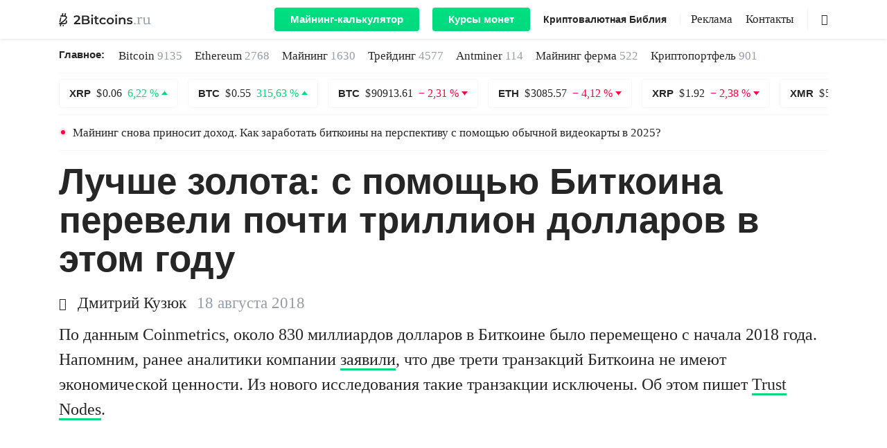

--- FILE ---
content_type: text/html; charset=UTF-8
request_url: https://2bitcoins.ru/luchshe-zolota-s-pomoshhyu-bitkoina-pereveli-pochti-trillion-dollarov-v-etom-godu/
body_size: 21886
content:
<!doctype html><html prefix="og: http://ogp.me/ns#" lang=ru-RU><head><meta charset="UTF-8"><meta name="viewport" content="width=device-width, initial-scale=1"><link rel="shortcut icon" href=https://2bitcoins.ru/favicon.ico type=image/ico><link rel=mask-icon href=https://2bitcoins.ru/safari-pinned-tab.svg color=#000000><link rel=apple-touch-icon href=https://2bitcoins.ru/apple-touch-icon-57x57.png sizes=57x57><link rel=apple-touch-icon href=https://2bitcoins.ru/apple-touch-icon-60x60.png sizes=60x60><link rel=apple-touch-icon href=https://2bitcoins.ru/apple-touch-icon-72x72.png sizes=72x72><link rel=apple-touch-icon href=https://2bitcoins.ru/apple-touch-icon-76x76.png sizes=76x76><link rel=apple-touch-icon href=https://2bitcoins.ru/apple-touch-icon-114x114.png sizes=114x114><link rel=apple-touch-icon href=https://2bitcoins.ru/apple-touch-icon-120x120.png sizes=120x120><link rel=apple-touch-icon href=https://2bitcoins.ru/apple-touch-icon-144x144.png sizes=144x144><link rel=apple-touch-icon href=https://2bitcoins.ru/apple-touch-icon-152x152.png sizes=152x152><link rel=apple-touch-icon href=https://2bitcoins.ru/apple-touch-icon-180x180.png sizes=180x180><link rel=apple-touch-icon-precomposed href=https://2bitcoins.ru/apple-touch-icon-57x57-precomposed.png sizes=57x57><link rel=apple-touch-icon-precomposed href=https://2bitcoins.ru/apple-touch-icon-60x60-precomposed.png sizes=60x60><link rel=apple-touch-icon-precomposed href=https://2bitcoins.ru/apple-touch-icon-72x72-precomposed.png sizes=72x72><link rel=apple-touch-icon-precomposed href=https://2bitcoins.ru/apple-touch-icon-76x76-precomposed.png sizes=76x76><link rel=apple-touch-icon-precomposed href=https://2bitcoins.ru/apple-touch-icon-114x114-precomposed.png sizes=114x114><link rel=apple-touch-icon-precomposed href=https://2bitcoins.ru/apple-touch-icon-120x120-precomposed.png sizes=120x120><link rel=apple-touch-icon-precomposed href=https://2bitcoins.ru/apple-touch-icon-144x144-precomposed.png sizes=144x144><link rel=apple-touch-icon-precomposed href=https://2bitcoins.ru/apple-touch-icon-152x152-precomposed.png sizes=152x152><link rel=apple-touch-icon-precomposed href=https://2bitcoins.ru/apple-touch-icon-180x180-precomposed.png sizes=180x180><link rel=apple-touch-icon-precomposed href=https://2bitcoins.ru/apple-icon-precomposed.png><link rel=icon type=image/png href=https://2bitcoins.ru/android-icon-192x192.png sizes=192x192><link rel=icon type=image/png href=https://2bitcoins.ru/favicon-32x32.png sizes=32x32><link rel=icon type=image/png href=https://2bitcoins.ru/favicon-96x96.png sizes=96x96><link rel=icon type=image/png href=https://2bitcoins.ru/favicon-16x16.png sizes=16x16><link rel=manifest href=https://2bitcoins.ru/manifest.json><meta name="msapplication-TileColor" content="#ffffff"><meta name="msapplication-TileImage" content="https://2bitcoins.ru/mstile-144x144.png"><meta name="theme-color" content="#ffffff"><meta name="format-detection" content="telephone=no"><meta name="robots" content="index, follow"><meta property="og:image" content="https://2bitcoins.ru/wp-content/uploads/2018/08/btctransaction.jpg"><link rel=canonical href=https://2bitcoins.ru/luchshe-zolota-s-pomoshhyu-bitkoina-pereveli-pochti-trillion-dollarov-v-etom-godu/ ><meta property="og:url" content="https://2bitcoins.ru/luchshe-zolota-s-pomoshhyu-bitkoina-pereveli-pochti-trillion-dollarov-v-etom-godu/"><meta name='robots' content='max-image-preview:large'><meta name="pocket-site-verification" content="7c33a88240ae6a60a6663a73242bb1"><meta property="telegram:channel" content="@two_btc"><title>Лучше золота: с помощью Биткоина перевели почти триллион долларов в этом году - 2Bitcoins.ru</title><meta name="description" content="По данным Coinmetrics, около 830 миллиардов долларов в Биткоине было перемещено с начала 2018 года. Напомним, ранее аналитики компании заявили, что две"><meta property="og:locale" content="ru_RU"><meta property="og:type" content="article"><meta property="og:title" content="Лучше золота: с помощью Биткоина перевели почти триллион долларов в этом году - 2Bitcoins.ru"><meta property="og:description" content="По данным Coinmetrics, около 830 миллиардов долларов в Биткоине было перемещено с начала 2018 года. Напомним, ранее аналитики компании заявили, что две"><meta property="og:url" content="https://2bitcoins.ru/luchshe-zolota-s-pomoshhyu-bitkoina-pereveli-pochti-trillion-dollarov-v-etom-godu/"><meta property="og:site_name" content="2Bitcoins.ru"><meta property="article:author" content="moonsan5200"><meta property="article:published_time" content="2018-08-18T07:10:24+00:00"><meta property="article:modified_time" content="2018-08-18T07:11:06+00:00"><meta property="og:image" content="https://2bitcoins.ru/wp-content/uploads/2018/08/btctransaction.jpg"><meta property="og:image:width" content="1024"><meta property="og:image:height" content="576"><meta property="og:image:type" content="image/jpeg"><meta name="twitter:card" content="summary_large_image"><meta name="twitter:image" content="https://2bitcoins.ru/wp-content/uploads/2018/08/btctransaction-1000x526.jpg"><meta name="twitter:creator" content="@Moon_Santt"><meta name="twitter:label1" content="Written by"><meta name="twitter:data1" content="Дмитрий Кузюк"><link rel=amphtml href=https://2bitcoins.ru/luchshe-zolota-s-pomoshhyu-bitkoina-pereveli-pochti-trillion-dollarov-v-etom-godu/amp/ ><meta name="generator" content="AMP for WP 1.0.77.35"><link rel=stylesheet id=wp-block-library-css  href=https://2bitcoins.ru/wp-includes/css/dist/block-library/style.min.css type=text/css media=all><style id=global-styles-inline-css>/*<![CDATA[*/body{--wp--preset--color--black:#000;--wp--preset--color--cyan-bluish-gray:#abb8c3;--wp--preset--color--white:#fff;--wp--preset--color--pale-pink:#f78da7;--wp--preset--color--vivid-red:#cf2e2e;--wp--preset--color--luminous-vivid-orange:#ff6900;--wp--preset--color--luminous-vivid-amber:#fcb900;--wp--preset--color--light-green-cyan:#7bdcb5;--wp--preset--color--vivid-green-cyan:#00d084;--wp--preset--color--pale-cyan-blue:#8ed1fc;--wp--preset--color--vivid-cyan-blue:#0693e3;--wp--preset--color--vivid-purple:#9b51e0;--wp--preset--gradient--vivid-cyan-blue-to-vivid-purple:linear-gradient(135deg,rgba(6,147,227,1) 0%,rgb(155,81,224) 100%);--wp--preset--gradient--light-green-cyan-to-vivid-green-cyan:linear-gradient(135deg,rgb(122,220,180) 0%,rgb(0,208,130) 100%);--wp--preset--gradient--luminous-vivid-amber-to-luminous-vivid-orange:linear-gradient(135deg,rgba(252,185,0,1) 0%,rgba(255,105,0,1) 100%);--wp--preset--gradient--luminous-vivid-orange-to-vivid-red:linear-gradient(135deg,rgba(255,105,0,1) 0%,rgb(207,46,46) 100%);--wp--preset--gradient--very-light-gray-to-cyan-bluish-gray:linear-gradient(135deg,rgb(238,238,238) 0%,rgb(169,184,195) 100%);--wp--preset--gradient--cool-to-warm-spectrum:linear-gradient(135deg,rgb(74,234,220) 0%,rgb(151,120,209) 20%,rgb(207,42,186) 40%,rgb(238,44,130) 60%,rgb(251,105,98) 80%,rgb(254,248,76) 100%);--wp--preset--gradient--blush-light-purple:linear-gradient(135deg,rgb(255,206,236) 0%,rgb(152,150,240) 100%);--wp--preset--gradient--blush-bordeaux:linear-gradient(135deg,rgb(254,205,165) 0%,rgb(254,45,45) 50%,rgb(107,0,62) 100%);--wp--preset--gradient--luminous-dusk:linear-gradient(135deg,rgb(255,203,112) 0%,rgb(199,81,192) 50%,rgb(65,88,208) 100%);--wp--preset--gradient--pale-ocean:linear-gradient(135deg,rgb(255,245,203) 0%,rgb(182,227,212) 50%,rgb(51,167,181) 100%);--wp--preset--gradient--electric-grass:linear-gradient(135deg,rgb(202,248,128) 0%,rgb(113,206,126) 100%);--wp--preset--gradient--midnight:linear-gradient(135deg,rgb(2,3,129) 0%,rgb(40,116,252) 100%);--wp--preset--duotone--dark-grayscale:url('#wp-duotone-dark-grayscale');--wp--preset--duotone--grayscale:url('#wp-duotone-grayscale');--wp--preset--duotone--purple-yellow:url('#wp-duotone-purple-yellow');--wp--preset--duotone--blue-red:url('#wp-duotone-blue-red');--wp--preset--duotone--midnight:url('#wp-duotone-midnight');--wp--preset--duotone--magenta-yellow:url('#wp-duotone-magenta-yellow');--wp--preset--duotone--purple-green:url('#wp-duotone-purple-green');--wp--preset--duotone--blue-orange:url('#wp-duotone-blue-orange');--wp--preset--font-size--small:13px;--wp--preset--font-size--medium:20px;--wp--preset--font-size--large:36px;--wp--preset--font-size--x-large:42px}.has-black-color{color:var(--wp--preset--color--black) !important}.has-cyan-bluish-gray-color{color:var(--wp--preset--color--cyan-bluish-gray) !important}.has-white-color{color:var(--wp--preset--color--white) !important}.has-pale-pink-color{color:var(--wp--preset--color--pale-pink) !important}.has-vivid-red-color{color:var(--wp--preset--color--vivid-red) !important}.has-luminous-vivid-orange-color{color:var(--wp--preset--color--luminous-vivid-orange) !important}.has-luminous-vivid-amber-color{color:var(--wp--preset--color--luminous-vivid-amber) !important}.has-light-green-cyan-color{color:var(--wp--preset--color--light-green-cyan) !important}.has-vivid-green-cyan-color{color:var(--wp--preset--color--vivid-green-cyan) !important}.has-pale-cyan-blue-color{color:var(--wp--preset--color--pale-cyan-blue) !important}.has-vivid-cyan-blue-color{color:var(--wp--preset--color--vivid-cyan-blue) !important}.has-vivid-purple-color{color:var(--wp--preset--color--vivid-purple) !important}.has-black-background-color{background-color:var(--wp--preset--color--black) !important}.has-cyan-bluish-gray-background-color{background-color:var(--wp--preset--color--cyan-bluish-gray) !important}.has-white-background-color{background-color:var(--wp--preset--color--white) !important}.has-pale-pink-background-color{background-color:var(--wp--preset--color--pale-pink) !important}.has-vivid-red-background-color{background-color:var(--wp--preset--color--vivid-red) !important}.has-luminous-vivid-orange-background-color{background-color:var(--wp--preset--color--luminous-vivid-orange) !important}.has-luminous-vivid-amber-background-color{background-color:var(--wp--preset--color--luminous-vivid-amber) !important}.has-light-green-cyan-background-color{background-color:var(--wp--preset--color--light-green-cyan) !important}.has-vivid-green-cyan-background-color{background-color:var(--wp--preset--color--vivid-green-cyan) !important}.has-pale-cyan-blue-background-color{background-color:var(--wp--preset--color--pale-cyan-blue) !important}.has-vivid-cyan-blue-background-color{background-color:var(--wp--preset--color--vivid-cyan-blue) !important}.has-vivid-purple-background-color{background-color:var(--wp--preset--color--vivid-purple) !important}.has-black-border-color{border-color:var(--wp--preset--color--black) !important}.has-cyan-bluish-gray-border-color{border-color:var(--wp--preset--color--cyan-bluish-gray) !important}.has-white-border-color{border-color:var(--wp--preset--color--white) !important}.has-pale-pink-border-color{border-color:var(--wp--preset--color--pale-pink) !important}.has-vivid-red-border-color{border-color:var(--wp--preset--color--vivid-red) !important}.has-luminous-vivid-orange-border-color{border-color:var(--wp--preset--color--luminous-vivid-orange) !important}.has-luminous-vivid-amber-border-color{border-color:var(--wp--preset--color--luminous-vivid-amber) !important}.has-light-green-cyan-border-color{border-color:var(--wp--preset--color--light-green-cyan) !important}.has-vivid-green-cyan-border-color{border-color:var(--wp--preset--color--vivid-green-cyan) !important}.has-pale-cyan-blue-border-color{border-color:var(--wp--preset--color--pale-cyan-blue) !important}.has-vivid-cyan-blue-border-color{border-color:var(--wp--preset--color--vivid-cyan-blue) !important}.has-vivid-purple-border-color{border-color:var(--wp--preset--color--vivid-purple) !important}.has-vivid-cyan-blue-to-vivid-purple-gradient-background{background:var(--wp--preset--gradient--vivid-cyan-blue-to-vivid-purple) !important}.has-light-green-cyan-to-vivid-green-cyan-gradient-background{background:var(--wp--preset--gradient--light-green-cyan-to-vivid-green-cyan) !important}.has-luminous-vivid-amber-to-luminous-vivid-orange-gradient-background{background:var(--wp--preset--gradient--luminous-vivid-amber-to-luminous-vivid-orange) !important}.has-luminous-vivid-orange-to-vivid-red-gradient-background{background:var(--wp--preset--gradient--luminous-vivid-orange-to-vivid-red) !important}.has-very-light-gray-to-cyan-bluish-gray-gradient-background{background:var(--wp--preset--gradient--very-light-gray-to-cyan-bluish-gray) !important}.has-cool-to-warm-spectrum-gradient-background{background:var(--wp--preset--gradient--cool-to-warm-spectrum) !important}.has-blush-light-purple-gradient-background{background:var(--wp--preset--gradient--blush-light-purple) !important}.has-blush-bordeaux-gradient-background{background:var(--wp--preset--gradient--blush-bordeaux) !important}.has-luminous-dusk-gradient-background{background:var(--wp--preset--gradient--luminous-dusk) !important}.has-pale-ocean-gradient-background{background:var(--wp--preset--gradient--pale-ocean) !important}.has-electric-grass-gradient-background{background:var(--wp--preset--gradient--electric-grass) !important}.has-midnight-gradient-background{background:var(--wp--preset--gradient--midnight) !important}.has-small-font-size{font-size:var(--wp--preset--font-size--small) !important}.has-medium-font-size{font-size:var(--wp--preset--font-size--medium) !important}.has-large-font-size{font-size:var(--wp--preset--font-size--large) !important}.has-x-large-font-size{font-size:var(--wp--preset--font-size--x-large) !important}/*]]>*/</style><noscript><style id=rocket-lazyload-nojs-css>.rll-youtube-player,[data-lazy-src]{display:none !important}</style></noscript><style id=critical-css>.post-full .post-content p{clear:both}body{text-align:left}body,html,p{line-height:1.5}h1{display:block}@font-face{font-family:icomoon;src:url(https://2bitcoins.ru/wp-content/themes/2miners/fonts/icomoon/icomoon.eot?si5y7r);src:url(https://2bitcoins.ru/wp-content/themes/2miners/fonts/icomoon/icomoon.eot?si5y7r#iefix) format("embedded-opentype"),url(https://2bitcoins.ru/wp-content/themes/2miners/fonts/icomoon/icomoon.ttf?si5y7r) format("truetype"),url(https://2bitcoins.ru/wp-content/themes/2miners/fonts/icomoon/icomoon.woff?si5y7r) format("woff"),url(https://2bitcoins.ru/wp-content/themes/2miners/fonts/icomoon/icomoon.svg?si5y7r#icomoon) format("svg");font-weight:400;font-style:normal;font-display:fallback}[class^=icon-]{font-family:icomoon!important;speak:none;font-style:normal;font-weight:400;font-variant:normal;text-transform:none;line-height:1;-webkit-font-smoothing:antialiased;-moz-osx-font-smoothing:grayscale}body,html{font-family:"Iowan Old Style","Apple Garamond",Baskerville,"Times New Roman","Droid Serif",Times,"Source Serif Pro",serif,"Apple Color Emoji","Segoe UI Emoji","Segoe UI Symbol"}.icon-author:before{content:"\e902"}.icon-search:before{content:"\e903"}.icons{display:inline-block;vertical-align:middle;size:1em;width:1em;height:1em;fill:currentColor}img{height:auto}html{-webkit-text-size-adjust:100%;-ms-text-size-adjust:100%;-ms-overflow-style:scrollbar}body{margin:0;font-size:1rem;font-weight:400;background-color:#fff;min-width:1140px}a,body{color:#262626}*,::after,::before{-webkit-box-sizing:border-box;box-sizing:border-box}input[type=search]::-webkit-search-cancel-button,input[type=search]::-webkit-search-decoration,input[type=search]::-webkit-search-results-button,input[type=search]::-webkit-search-results-decoration{-webkit-appearance:none}input[type=search]{outline-offset:-2px;-webkit-appearance:none;border-radius:0}img{margin:auto;vertical-align:middle;border-style:none}.list-unstyled{padding-left:0;list-style:none}h1,h3,p,ul{margin-top:0}p{margin-bottom:30px;word-break:break-word;font-size:24px}.container{width:100%;padding-right:15px;padding-left:15px;margin-right:auto;margin-left:auto}.row{display:-ms-flexbox;display:-webkit-box;display:flex;-ms-flex-wrap:wrap;flex-wrap:wrap;margin-right:-15px;margin-left:-15px}.col-md-10,.col-xl-10,.col-xl-4,.col-xl-6,.col-xl-8{position:relative;width:100%;min-height:1px;padding-right:15px;padding-left:15px}.d-flex{display:-ms-flexbox!important;display:-webkit-box!important;display:flex!important}.flex-column{-ms-flex-direction:column;-webkit-box-orient:vertical;-webkit-box-direction:normal;flex-direction:column}.flex-md-row,.navbar-expand-lg{-webkit-box-orient:horizontal;-webkit-box-direction:normal}.flex-wrap{-ms-flex-wrap:wrap;flex-wrap:wrap}.d-none{display:none!important}.d-lg-flex{display:-ms-flexbox!important;display:-webkit-box!important;display:flex!important}.navbar{display:-webkit-box}.mb-5{margin-bottom:3rem!important}h1,h3{margin-bottom:.5rem;font-family:inherit;font-weight:600;line-height:1.2;color:inherit}.justify-content-between{-ms-flex-pack:justify;-webkit-box-pack:justify;justify-content:space-between}.align-items-center{-ms-flex-align:center!important;-webkit-box-align:center!important;align-items:center!important}.col-md-10{-ms-flex:0 0 83.333333%;-webkit-box-flex:0;flex:0 0 83.333333%;max-width:83.333333%}.offset-md-1{margin-left:8.333333%}button,input{margin:0;font-family:inherit;font-size:inherit;line-height:inherit}h1,h3{font-family:-apple-system,BlinkMacSystemFont,"Segoe UI",Roboto,Helvetica,Arial,sans-serif,"Apple Color Emoji","Segoe UI Emoji","Segoe UI Symbol";font-weight:600}.flex-md-row{-ms-flex-direction:row;flex-direction:row}h1{margin-bottom:18px}h1{font-size:53px;line-height:1.1}article h1{line-height:56px}h3{line-height:1.2;margin-bottom:25px}p em{background:rgba(0,255,128,.1);font-style:normal}#main-header{position:sticky;position:-webkit-sticky;top:0;right:0;left:0;z-index:1030;min-width:1140px}#main-header .navbar .container,#main-header .navbar-nav,.hamburger-box,.navbar{position:relative}.header-menu{padding-left:20px}#main-header .navbar{top:0;background:#fff;-webkit-box-shadow:0 0 5px rgba(38,38,38,.2);box-shadow:0 0 5px rgba(38,38,38,.2)}#main-header .navbar nav li:not(.menu-style-btn):nth-child(n+2){margin:0 0 0 15px}.statistics-container{margin-bottom:16px}.navbar{display:-ms-flexbox;display:flex;-ms-flex-wrap:wrap;flex-wrap:wrap;-ms-flex-align:center;-webkit-box-align:center;align-items:center;-ms-flex-pack:justify;-webkit-box-pack:justify;justify-content:space-between;padding:.5rem 1rem}.navbar-expand-lg{-ms-flex-flow:row nowrap;flex-flow:row nowrap;-ms-flex-pack:start;-webkit-box-pack:start;justify-content:flex-start}.navbar-brand{height:40px;display:inherit;-webkit-box-align:center;-ms-flex-align:center;align-items:center;padding-top:.3125rem;padding-bottom:.3125rem;margin-right:1rem;line-height:inherit;white-space:nowrap}.header-logo{font-size:19px}.header-logo .icons_logo{width:7em}.navbar-nav{display:-webkit-box;display:-ms-flexbox;display:flex}#main-header .navbar-nav li{display:inline-block!important;line-height:18px}.main-news ul li a{white-space:nowrap}.main-news li a span{color:#959DA6}.show{display:block}.navbar-toggler{outline:0;border:0;padding:0}.navbar-light .navbar-toggler{color:rgba(0,0,0,.5);border-color:rgba(0,0,0,.1)}.hamburger{display:inline-block;font:inherit;color:inherit;text-transform:none;background-color:transparent;border:0;margin:0;overflow:visible}.main-news-title,.menu-style-bold,.menu-style-btn,.post-preview .title{font-family:-apple-system,BlinkMacSystemFont,"Segoe UI",Roboto,Helvetica,Arial,sans-serif,"Apple Color Emoji","Segoe UI Emoji","Segoe UI Symbol"}.hamburger-box{width:20px;height:24px;display:inline-block}.hamburger-inner{display:block;top:50%;margin-top:0;width:20px;height:2px;background-color:#262626;position:absolute}.hamburger-inner::after,.hamburger-inner::before{width:20px;height:2px;background-color:#262626;position:absolute}.hamburger-inner::after{content:"";display:block;bottom:-8px}.hamburger-inner::before{content:"";display:block;top:-8px}.w-100{width:100%!important}.navbar>.container{display:-ms-flexbox;display:-webkit-box;display:flex;-ms-flex-wrap:wrap;flex-wrap:wrap;-ms-flex-align:center;-webkit-box-align:center;align-items:center;-ms-flex-pack:justify;-webkit-box-pack:justify;justify-content:space-between}.coin{border:1px solid rgba(206,211,217,.2);padding:11px 14px;border-radius:4px;display:inline-block;color:#262626;line-height:18px}#coins-carousel{overflow:hidden;height:43px}.alert-ligth{margin-bottom:1rem}.menu-border,.search{border-left:1px solid rgba(149,157,166,.1)}.main-news{padding:11px 0;border-bottom:1px solid rgba(206,211,217,.2)}.alert-ligth .message{color:#262626;font-size:17px;line-height:21px;display:block}.main-logo{display:-webkit-box;display:-ms-flexbox;display:flex;-webkit-box-align:center;-ms-flex-align:center;align-items:center;color:#959DA6}#main-header .menu,#main-header .menu-style-bold{display:-webkit-box;display:-ms-flexbox;display:flex}.entry-date-inner,.main-news li{display:-webkit-inline-box;display:-ms-inline-flexbox}.nav-additional{margin-right:50px}.search{width:30px;height:100%;position:absolute;right:0}.search .icon-search{position:absolute;top:50%;right:0;-webkit-transform:translateY(-50%);-ms-transform:translateY(-50%);transform:translateY(-50%)}#main-header .menu-style-bold{line-height:inherit!important}.menu-style-bold{width:auto;-webkit-box-flex:0;-ms-flex:none;flex:none;font-size:14px;line-height:18px;font-weight:600}.main-news-title{font-size:15px;line-height:1.6;font-weight:600;margin:0 20px 0 0}.main-news li{margin-right:18px;font-size:17px;line-height:1.6;display:inline-flex}.meta-data .author{display:inline-block;margin-right:15px;font-size:23px}.meta-data .author .icon-author{display:inline-block;width:18px;font-size:18px;margin-right:3px}.post-preview.single-no-image .author{font-size:23px;line-height:1.1}.post-preview.single-no-image .update-date{margin-left:0}.post-preview .title{font-weight:600;margin-bottom:22px;color:#262626;display:block;line-height:1.2}.post-preview.single-no-image .title,.post-preview.single-standart .title{font-size:32px;line-height:1.26}.post-preview .title{font-size:53px}.post-preview .meta-data{line-height:1.1;margin-bottom:15px;font-size:23px}.post-preview.single-standart .post-excerpt p{display:-webkit-box;-webkit-line-clamp:4;-webkit-box-orient:vertical;overflow:hidden;-o-text-overflow:ellipsis;text-overflow:ellipsis;margin-bottom:0}.post-preview.single-standart .post-excerpt{margin-bottom:0}.post-full .meta-data{margin-bottom:15px;font-size:23px;line-height:1.1}.entry-date-inner{display:inline-flex;margin-top:5px}.entry-date{color:#959DA6}.update-date{display:-webkit-inline-box;display:-ms-inline-flexbox;display:inline-flex;background:rgba(0,255,128,.1);margin-left:4px}.lazy-hidden{display:none}.post-preview.single-featured .wp-post-image{min-height:624px}.menu{font-size:17px;line-height:17px}.menu-style-btn{background:-o-linear-gradient(top,#00E686 0,#00D97E 100%);background:-webkit-gradient(linear,left top,left bottom,color-stop(0,#00E686),to(#00D97E));background:linear-gradient(180deg,#00E686 0,#00D97E 100%);border-radius:4px;font-size:15px;line-height:18px;font-weight:600;background-size:100% 200%;background-position:0 100%}.menu-style-btn:not(:first-of-type){margin-left:15px}#main-header .navbar .menu-style-btn a{display:inline-block;color:#fff;padding:8px 23px}.menu-border{margin-left:15px;padding-left:15px}#coin-info .usd{font-family:"Iowan Old Style","Apple Garamond",Baskerville,"Times New Roman","Droid Serif",Times,"Source Serif Pro",serif,"Apple Color Emoji","Segoe UI Emoji","Segoe UI Symbol"}.container{width:1140px}.col-xl-6{-ms-flex:0 0 50%;-webkit-box-flex:0;flex:0 0 50%;max-width:50%}.col-xl-10{-ms-flex:0 0 83.333333%;-webkit-box-flex:0;flex:0 0 83.333333%;max-width:83.333333%}.offset-xl-2{margin-left:16.666667%}.justify-content-lg-end{-ms-flex-pack:end;-webkit-box-pack:end;justify-content:flex-end}.col-xl-4{-webkit-box-flex:0;-ms-flex:0 0 33.333333%;flex:0 0 33.333333%;max-width:33.333333%}.col-xl-8{-webkit-box-flex:0;-ms-flex:0 0 66.666667%;flex:0 0 66.666667%;max-width:66.666667%}.navbar-expand-lg .navbar-toggler{display:none}#coin-info .usd{white-space:nowrap;line-height:45px;color:#262626;font-size:44px}.post-content h3{margin-bottom:8px}article h3{line-height:1.2}#content{margin-bottom:40px}a,button,input{outline:0}ul{margin:0}strong{font-weight:600}article ul{list-style:none;padding-left:44px;margin-bottom:35px;line-height:1.4;font-size:23px}iframe{margin:auto;display:block}a{text-decoration:none;color:#262626}iframe,img{max-width:100%}#toc_container a,p a{border-bottom:3px solid #00D97E;position:relative;background:-webkit-gradient(linear,left top,left bottom,from(rgba(255,255,255,0)),color-stop(50%,rgba(255,255,255,0)),color-stop(51%,#00E686),to(#00E686));background:-o-linear-gradient(top,rgba(255,255,255,0) 0,rgba(255,255,255,0) 50%,#00E686 51%,#00E686 100%);background:linear-gradient(to bottom,rgba(255,255,255,0) 0,rgba(255,255,255,0) 50%,#00E686 51%,#00E686 100%);background-size:100% 200%}article h3{font-size:29px}h3{font-size:22px}#content #toc_container{line-height:1.1;padding:0;border:0;width:100%;background:0;display:table;font-size:95%;margin-bottom:1em}#content #toc_container .toc_title{margin:0 0 18px;font-size:44px;line-height:1.2;font-weight:600;font-family:-apple-system,BlinkMacSystemFont,"Segoe UI",Roboto,Helvetica,Arial,sans-serif,"Apple Color Emoji","Segoe UI Emoji","Segoe UI Symbol";display:inline-block}#content #toc_container .toc_list,#content #toc_container .toc_list li:nth-child(n+2){border-top:1px solid rgba(206,211,217,.3)}#content #toc_container li,#content #toc_container ul{margin:0;padding:0}#content #toc_container .toc_list{margin-bottom:37px;border-bottom:1px solid rgba(206,211,217,.3);list-style:none;margin-top:0!important;padding-left:30px}#content #toc_container .toc_list li{padding:18px 0;position:relative}#content #toc_container .toc_list li:first-child{padding-top:18px}#content #toc_container .toc_list li .toc_number{position:absolute;right:calc(100% + 12px);top:0;font-family:"Iowan Old Style","Apple Garamond",Baskerville,"Times New Roman","Droid Serif",Times,"Source Serif Pro",serif,"Apple Color Emoji","Segoe UI Emoji","Segoe UI Symbol";color:#959DA6;font-style:italic}#content #toc_container .toc_list li .toc_number:after{content:'.'}#content #toc_container .toc_list a{position:relative}.exchange-rate{display:-webkit-inline-box;display:-ms-inline-flexbox;display:inline-flex;-webkit-box-align:center;-ms-flex-align:center;align-items:center}.exchange-rate.p-down:after,.exchange-rate.p-up:after{content:'';display:inline-block;margin-left:4px;position:relative}.exchange-rate.p-up{color:#00D97E}.exchange-rate.p-up:after{border:4.5px solid transparent;border-bottom:5.5px solid #00D97E;top:-1px}.exchange-rate.p-down{color:#FF0040}.exchange-rate.p-down:after{border:4.5px solid transparent;border-top:5.5px solid #FF0040;top:3px}.post-preview .read-more{border-radius:4px;font-weight:600}.alignnone{display:block;margin:0 auto}@media (max-width:768px){#main-header .navbar{overflow:auto}}#main-header .navbar .container{max-height:100vh;padding:0 15px}#main-header .navbar a{color:#262626}#main-header .navbar .main-logo{width:auto}#main-header .navbar .menu,#main-header .navbar .menu-style-bold{display:-webkit-box;display:-ms-flexbox;display:flex;-webkit-box-align:center;-ms-flex-align:center;align-items:center}#main-header .navbar-nav{-webkit-box-orient:horizontal;-webkit-box-direction:normal;-ms-flex-direction:row;flex-direction:row;margin-top:0}.search{background-color:#fff}.search-form-main{position:relative;height:100%}.search-input{height:100%;position:absolute;right:20px;width:0;border:0;border-bottom:1px solid rgba(206,211,217,.6);padding:0;font-size:17px;outline:0;border-radius:0}.main-news{display:-webkit-box;display:-ms-flexbox;display:flex}.main-news ul{display:-webkit-box;display:-ms-flexbox;display:flex;-ms-flex-wrap:wrap;flex-wrap:wrap}.main-news li a{color:#262626}.coin .name,.coin .price{margin-right:4px}.coin .name{font-family:-apple-system,BlinkMacSystemFont,"Segoe UI",Roboto,Helvetica,Arial,sans-serif,"Apple Color Emoji","Segoe UI Emoji","Segoe UI Symbol";font-weight:600;font-size:15px}.coin .exchange-rate.p-up:after{top:-3px}.coin .exchange-rate.p-down:after{top:2px}#coins-carousel{margin-top:8px;margin-bottom:8px}.alert{border:none}.alert-ligth{padding:0;border-top:1px solid rgba(206,211,217,.2);border-bottom:1px solid rgba(206,211,217,.2);position:relative}.alert-ligth.red-point:before{content:'';width:12px;height:12px;background:rgba(255,0,64,.1);border-radius:50%;position:absolute;left:0;top:19px;z-index:-1}.alert-ligth.red-point:after{content:'';width:6px;height:6px;background:#FF0040;border-radius:50%;position:absolute;left:3px;top:22px;z-index:-1}.alert-ligth .message{padding:15px 20px}.post-preview,.post-preview .post-img{margin-bottom:40px}.post-preview:nth-of-type(n+2){border-top:1px solid rgba(206,211,217,.3);padding-top:40px}.post-preview .post-img a img{height:100%;-o-object-fit:cover;object-fit:cover;width:100%}.post-full .post-img img{height:auto;width:100%}.post-preview .read-more{padding:13px 26px;border:1px solid rgba(206,211,217,.4);font-size:22px;line-height:1.2;font-family:-apple-system,BlinkMacSystemFont,"Segoe UI",Roboto,Helvetica,Arial,sans-serif,"Apple Color Emoji","Segoe UI Emoji","Segoe UI Symbol"}.post-preview.single-standart .post-img{margin-bottom:0}.post-preview.single-featured{margin-bottom:60px}.post-full .post-content>:not(blockquote){margin-left:auto!important;margin-right:auto!important;max-width:800px}.post-full .adsbygoogle{margin-bottom:30px}.post-full .post-img{margin-bottom:25px}.post-full #toc_container{max-width:800px;margin-left:auto;margin-right:auto}</style> <script>!function(e){"use strict";var n=function(n,t,o){function i(e){if(a.body)return e();setTimeout(function(){i(e)})}function r(){l.addEventListener&&l.removeEventListener("load",r),l.media=o||"all"}var d,a=e.document,l=a.createElement("link");if(t)d=t;else{var f=(a.body||a.getElementsByTagName("head")[0]).childNodes;d=f[f.length-1]}var s=a.styleSheets;l.rel="stylesheet",l.href=n,l.media="only x",i(function(){d.parentNode.insertBefore(l,t?d:d.nextSibling)});var u=function(e){for(var n=l.href,t=s.length;t--;)if(s[t].href===n)return e();setTimeout(function(){u(e)})};return l.addEventListener&&l.addEventListener("load",r),l.onloadcssdefined=u,u(r),l};"undefined"!=typeof exports?exports.loadCSS=n:e.loadCSS=n}("undefined"!=typeof global?global:this);</script><script id=loadcss>loadCSS("https://2bitcoins.ru/wp-content/plugins/2miners-pool-cards/css/style.css?1586418758",document.getElementById("loadcss"));loadCSS("//cdnjs.cloudflare.com/ajax/libs/select2/4.0.6-rc.0/css/select2.min.css",document.getElementById("loadcss"));loadCSS("https://2bitcoins.ru/wp-content/themes/2miners/styles.min.css?1645132436",document.getElementById("loadcss"));</script> <link rel=stylesheet href=https://2bitcoins.ru/wp-content/themes/2miners/css/table.css></head><body class=" loading"><svg xmlns=http://www.w3.org/2000/svg style="position: absolute; width: 0; height: 0; clip: rect(0 0 0 0);"> <defs> <symbol id=facebook viewBox="0 0 512 512"> <path d="M256,0C114.6,0,0,114.6,0,256s114.6,256,256,256s256-114.6,256-256S397.4,0,256,0z M256,472 c-119.3,0-216-96.7-216-216S136.7,40,256,40s216,96.7,216,216S375.3,472,256,472z M316.8,216.8h-44.5v-32.5 c0-10,10.3-12.3,15.1-12.3c4.8,0,28.8,0,28.8,0v-43.9l-33-0.2c-45,0-55.3,32.7-55.3,53.7v35.1h-32.6V262h32.6c0,58,0,122,0,122h44.3 c0,0,0-64.6,0-122h37.7L316.8,216.8z"></path> </symbol> <symbol id=twitter viewBox="0 0 512 512"> <path d="M256,0C114.6,0,0,114.6,0,256c0,141.4,114.6,256,256,256c141.4,0,256-114.6,256-256C512,114.6,397.4,0,256,0z M256,472c-119.3,0-216-96.7-216-216c0-119.3,96.7-216,216-216c119.3,0,216,96.7,216,216C472,375.3,375.3,472,256,472z M384,170.9	c-4.3,2.6-17.2,7.7-29.3,9c7.7-4.5,19.2-19.2,22-30.9c-7.4,5.1-24.5,12.6-33,12.6c0,0,0,0,0,0c-9.6-10.8-23.2-17.6-38.2-17.6 c-29.2,0-52.8,25.5-52.8,56.9c0,4.4,0.5,8.6,1.4,12.7h0c-39.6-1.1-85.8-22.4-111.9-59c-16,29.9-2.2,63,16,75.1	c-6.2,0.5-17.7-0.8-23.1-6.4c-0.4,19.8,8.5,46,40.7,55.6c-6.2,3.6-17.2,2.6-22,1.8c1.7,16.8,23.4,38.6,47.2,38.6 c-8.5,10.5-37.4,29.7-73.1,23.6c24.3,15.9,52.6,25.2,82.6,25.2c85.2,0,151.4-74.4,147.8-166.1c0-0.1,0-0.2,0-0.3c0-0.3,0-0.5,0-0.7	c0-0.3,0-0.6,0-0.9C366.1,194.3,376.5,184.2,384,170.9z"></path> </symbol> <symbol id=email viewBox="0 0 512 512"> <path d="M256,141.2c-63.3,0-114.8,51.5-114.8,114.8S192.7,370.8,256,370.8S370.8,319.3,370.8,256S319.3,141.2,256,141.2z M256,329.4 c-40.5,0-73.4-32.9-73.4-73.4s32.9-73.4,73.4-73.4c40.5,0,73.4,32.9,73.4,73.4S296.5,329.4,256,329.4z M437,75	C388.7,26.6,324.4,0,256,0c0,0,0,0,0,0C187.6,0,123.3,26.6,75,75C26.6,123.3,0,187.6,0,256c0,68.4,26.6,132.7,75,181 c48.4,48.3,112.6,75,181,75c0,0,0,0,0,0c55.9,0,111.2-18.7,155.6-52.8c9.1-6.9,10.8-19.9,3.8-29c-6.9-9.1-19.9-10.8-29-3.8	c-37.2,28.5-83.6,44.2-130.5,44.2c0,0,0,0,0,0c-57.3,0-111.2-22.3-151.8-62.9C63.7,367.2,41.4,313.3,41.4,256 c0-118.4,96.3-214.6,214.6-214.6c0,0,0,0,0,0c118.3,0,214.6,96.3,214.6,214.6v23.5c0,27.5-22.4,49.9-49.9,49.9 c-27.5,0-49.9-22.4-49.9-49.9V256c0-11.4-9.3-20.7-20.7-20.7s-20.7,9.3-20.7,20.7v23.5c0,50.3,40.9,91.3,91.3,91.3	s91.3-40.9,91.3-91.3V256C512,187.6,485.4,123.3,437,75z"></path> </symbol> <symbol id=arrow-left viewBox="0 0 15 8"> <path d="m6.1 7.5l-5.2-3.5 5.3-3.5c.2-.1.4 0 .4.2v6.6c-.1.2-.3.3-.5.2m-2.6-3.5h11.5"/> <path d="m6.3 8c-.2 0-.3 0-.4-.1l-5.9-3.8 5.8-3.9c.3-.2.6-.2.8-.1.2.1.4.3.4.6v2.8h8v1h-8v2.8c0 .3-.1.5-.4.6-.1.1-.2.1-.3.1m-4.5-4l4.2 2.8v-2.3h-2.5v-1h2.5v-2.3l-4.2 2.8"></path> </symbol> <symbol id=search viewBox="0 0 15 16"> <path d="m6.6 13.1c-3.6 0-6.6-3-6.6-6.6s3-6.5 6.6-6.5 6.6 2.9 6.6 6.5-3 6.6-6.6 6.6m0-11.9c-3 0-5.4 2.4-5.4 5.3 0 2.9 2.4 5.3 5.4 5.3 3 0 5.4-2.4 5.4-5.3-.1-2.9-2.5-5.3-5.4-5.3m3.2 10.5l.9-.9 4.3 4.3-.9.9-4.3-4.3"></path> </symbol> <symbol id=nav-arrow-left viewBox="0 0 27 15"> <path d=M8.1,15L0,7.5L8.1,0l1.3,1.4L3.9,6.5H27v1.9H3.9l5.5,5.1L8.1,15z></path> </symbol> <symbol id=nav-arrow-right viewBox="0 0 27 15"> <path d="m18.9 15l-1.3-1.4 5.5-5.1h-23.1v-2h23.1l-5.5-5.1 1.3-1.4 8.1 7.5z"></path> </symbol> <symbol id=arrow-up viewBox="0 0 9 15"> <path d="m8.7 6.6c-.1.2-.3.4-.6.4h-2.6v8h-2v-8h-2.6c-.3 0-.5-.2-.6-.4s-.1-.5 0-.8l4.1-5.8 4.2 5.8c.2.3.3.6.1.8"></path> </symbol> <symbol id=arrow-down viewBox="0 0 9 15"> <path d="m.1 8.4c.1-.2.4-.4.7-.4h2.7v-8h2.1v8h2.7c.3 0 .5.2.7.4 0 .2 0 .5-.1.8l-4.3 5.8-4.5-5.8c-.1-.3-.1-.6 0-.8"></path> </symbol> <symbol id=logo viewBox="0 0 133 19"> <path d="M31,14v2h-9.3v-1.6l5-4.8c0.6-0.5,0.9-1,1.1-1.4c0.2-0.4,0.3-0.8,0.3-1.2c0-0.6-0.2-1-0.6-1.3s-1-0.5-1.8-0.5 c-1.3,0-2.3,0.4-3,1.3l-1.6-1.3c0.5-0.7,1.2-1.2,2-1.5C24.1,3.4,25,3.2,26,3.2c1.4,0,2.5,0.3,3.3,1s1.2,1.5,1.2,2.6 c0,0.7-0.1,1.3-0.4,1.9s-0.8,1.3-1.7,2.1L25.1,14H31z" fill=#262626 /> <path d="M42.2,9.4c0.7,0.2,1.3,0.6,1.7,1.2c0.4,0.5,0.6,1.2,0.6,2c0,1.1-0.4,1.9-1.3,2.5c-0.8,0.6-2.1,0.9-3.7,0.9h-6.3 V3.4h5.9c1.5,0,2.6,0.3,3.5,0.9c0.8,0.6,1.2,1.4,1.2,2.4c0,0.6-0.1,1.2-0.4,1.7C43.2,8.8,42.8,9.2,42.2,9.4z M35.6,5.2v3.5H39 c0.8,0,1.4-0.1,1.9-0.4C41.3,8,41.5,7.5,41.5,7c0-0.6-0.2-1-0.7-1.3c-0.4-0.3-1.1-0.4-1.9-0.4H35.6z M39.4,14.2 c1.8,0,2.7-0.6,2.7-1.8s-0.9-1.8-2.7-1.8h-3.8v3.6H39.4z" fill=#262626 /> <path d="M46.8,6.4h2.3V16h-2.3V6.4z M48,4.8c-0.4,0-0.8-0.1-1-0.4c-0.3-0.3-0.4-0.6-0.4-1c0-0.4,0.1-0.7,0.4-1 c0.3-0.3,0.6-0.4,1-0.4c0.4,0,0.8,0.1,1,0.4c0.3,0.2,0.4,0.5,0.4,0.9c0,0.4-0.1,0.7-0.4,1C48.7,4.7,48.4,4.8,48,4.8z" fill=#262626 /> <path d="M57.8,15.5c-0.3,0.2-0.6,0.4-1,0.5c-0.4,0.1-0.8,0.2-1.2,0.2c-1.1,0-1.9-0.3-2.5-0.8c-0.6-0.6-0.9-1.4-0.9-2.4 V8.3h-1.6V6.5h1.6V4.3h2.3v2.2h2.6v1.8h-2.6v4.6c0,0.5,0.1,0.8,0.3,1.1c0.2,0.2,0.6,0.4,1,0.4c0.5,0,0.9-0.1,1.3-0.4L57.8,15.5z" fill=#262626 /> <path d="M63.8,16.1c-1,0-1.9-0.2-2.7-0.6s-1.4-1-1.9-1.7c-0.4-0.8-0.7-1.6-0.7-2.6s0.2-1.8,0.7-2.5s1.1-1.3,1.8-1.7 c0.8-0.4,1.7-0.6,2.7-0.6c1,0,1.8,0.2,2.5,0.6c0.7,0.4,1.3,0.9,1.6,1.7l-1.7,1c-0.3-0.4-0.6-0.8-1-1c-0.4-0.2-0.9-0.3-1.4-0.3 c-0.8,0-1.5,0.3-2.1,0.8c-0.6,0.5-0.8,1.3-0.8,2.2s0.3,1.6,0.8,2.2c0.6,0.5,1.3,0.8,2.1,0.8c0.5,0,0.9-0.1,1.4-0.3 c0.4-0.2,0.8-0.6,1-1l1.7,1c-0.4,0.7-0.9,1.3-1.6,1.7C65.6,15.9,64.7,16.1,63.8,16.1z" fill=#262626 /> <path d="M74.1,16.1c-1,0-1.9-0.2-2.6-0.6c-0.8-0.4-1.4-1-1.8-1.7c-0.4-0.8-0.7-1.6-0.7-2.6s0.2-1.8,0.7-2.5 c0.4-0.7,1.1-1.3,1.8-1.7c0.8-0.4,1.7-0.6,2.6-0.6c1,0,1.9,0.2,2.7,0.6c0.8,0.4,1.4,1,1.8,1.7c0.4,0.7,0.7,1.6,0.7,2.5 S79,13,78.5,13.8c-0.4,0.7-1,1.3-1.8,1.7C75.9,15.9,75.1,16.1,74.1,16.1z M74.1,14.2c0.8,0,1.5-0.3,2.1-0.8c0.5-0.6,0.8-1.3,0.8-2.2 c0-0.9-0.3-1.6-0.8-2.2c-0.5-0.6-1.2-0.8-2.1-0.8c-0.8,0-1.5,0.3-2.1,0.8c-0.5,0.6-0.8,1.3-0.8,2.2c0,0.9,0.3,1.6,0.8,2.2 C72.5,13.9,73.2,14.2,74.1,14.2z" fill=#262626 /> <path d="M81.4,6.4h2.3V16h-2.3V6.4z M82.5,4.8c-0.4,0-0.8-0.1-1-0.4c-0.3-0.3-0.4-0.6-0.4-1c0-0.4,0.1-0.7,0.4-1 c0.3-0.3,0.6-0.4,1-0.4c0.4,0,0.8,0.1,1,0.4C83.8,2.7,84,3,84,3.4c0,0.4-0.1,0.7-0.4,1C83.3,4.7,82.9,4.8,82.5,4.8z" fill=#262626 /> <path d="M92.1,6.3c1.2,0,2.2,0.4,2.9,1.1c0.7,0.7,1.1,1.8,1.1,3.1V16h-2.3v-5.2c0-0.8-0.2-1.5-0.6-1.9 c-0.4-0.4-1-0.6-1.7-0.6c-0.8,0-1.5,0.3-2,0.8c-0.5,0.5-0.7,1.2-0.7,2.1V16h-2.3V6.4h2.1v1.2c0.4-0.4,0.8-0.8,1.4-1 C90.7,6.4,91.4,6.3,92.1,6.3z" fill=#262626 /> <path d="M101.9,16.1c-0.8,0-1.5-0.1-2.3-0.3c-0.7-0.2-1.3-0.5-1.8-0.8l0.9-1.7c0.4,0.3,1,0.5,1.6,0.7 c0.6,0.2,1.2,0.3,1.8,0.3c1.3,0,2-0.4,2-1.1c0-0.3-0.2-0.6-0.5-0.7c-0.3-0.1-0.9-0.3-1.6-0.4c-0.8-0.1-1.4-0.3-2-0.4 c-0.5-0.2-0.9-0.4-1.3-0.8c-0.4-0.4-0.5-0.9-0.5-1.6c0-0.9,0.4-1.6,1.1-2.2c0.8-0.6,1.8-0.8,3.1-0.8c0.7,0,1.3,0.1,2,0.2 c0.7,0.1,1.2,0.3,1.6,0.6l-0.9,1.7c-0.8-0.5-1.7-0.7-2.8-0.7c-0.7,0-1.2,0.1-1.5,0.3c-0.3,0.2-0.5,0.4-0.5,0.8 c0,0.4,0.2,0.6,0.5,0.8c0.4,0.1,0.9,0.3,1.7,0.4c0.8,0.1,1.4,0.3,1.9,0.4c0.5,0.2,0.9,0.4,1.3,0.8c0.4,0.4,0.5,0.9,0.5,1.6 c0,0.9-0.4,1.6-1.2,2.2C104.4,15.9,103.3,16.1,101.9,16.1z" fill=#262626 /> <path d="M109.5,16.3c0.8,0,1.2-0.6,1.2-1.2c0-0.5-0.3-1-1.1-1c-0.7,0-1.2,0.6-1.2,1.2C108.4,15.7,108.7,16.3,109.5,16.3 z" fill=#959da6 /> <path d="M114.2,13.9c0,1.2-0.5,1.4-1.9,1.5l0.1,0.6c0.9-0.1,1.7-0.2,2.4-0.2c0.9,0,1.8,0.1,3,0.2l0.1-0.6 c-1.6-0.2-1.9-0.5-1.9-1.5c0-0.9,0-1.7,0-2.6c0-1.1,0-2.1,0-3.1c0.6-0.6,1-0.9,2-0.8c0.5,0.1,1.1,0.2,1.6,0.5 c0.2-0.6,0.6-1.4,0.8-1.8c-0.4,0-1.2-0.1-1.7-0.2c-0.7-0.1-1.2-0.1-1.6,0.3c-0.4,0.3-0.8,0.8-1.1,1.2c0-0.6,0-1.2,0.1-1.7 c-1,0.2-2.8,0.9-3.7,1.1l0.1,0.7c0.3-0.1,0.8-0.2,1.1-0.2c0.5,0,0.7,0.2,0.7,1c0,0.7,0,1.3,0,2C114.2,11.6,114.2,12.8,114.2,13.9z" fill=#959da6 /> <path d="M122.5,13.4c0,0.9,0.1,1.9,1,2.4c0.7,0.4,1.2,0.5,1.8,0.5c0.5,0,0.9-0.1,1.4-0.2c0.8-0.2,1.8-0.6,2.6-1 c0,0.3,0.1,1,0.2,1.2c1.7-0.4,2.3-0.5,3.5-1l-0.2-0.6c-0.4,0.1-0.8,0.2-1.1,0.2c-0.6,0-0.8-0.3-0.9-1.1c0-1.2-0.1-2.4-0.1-3.6 c0-1.4,0-2.9,0.1-4.2c-1.1,0.2-2.8,0.6-3.6,0.9l0.1,0.6c0.3-0.1,0.6-0.2,0.9-0.2c0.5,0,0.8,0.5,0.8,1.3c0,0.5,0,1,0,1.5 c0,1,0,2,0,2.9c0,0.5,0,1,0,1.5c-1.2,0.3-2.2,0.6-3,0.6c-0.5,0-0.9-0.1-1.3-0.3c-0.7-0.3-0.8-1.1-0.8-1.8c0-0.9,0-1.8,0-2.7 c0-1.4,0-2.9,0.2-4.3c-1,0.2-2.8,0.6-3.6,0.9l0.1,0.6c0.3-0.1,0.6-0.2,0.9-0.2c0.6,0,0.8,0.5,0.8,1.3c0,0.5,0,1.1,0,1.6 C122.5,11.2,122.5,12.4,122.5,13.4z" fill=#959da6 /> <path d="M2,5.1l0.1-0.5l0,0L2,5.1z M1.1,10.1l-0.6,3.4c0.6-0.3,1.2-0.7,1.9-1.1l0.4-1.9l0-0.2l0.7-4 c-0.6,0-1.1,0.1-1.7,0.1L1.1,10.1z M7.2,17.2l-1.7-0.3l-0.3,1.8L6.8,19L7.2,17.2z M5.9,3.2c0.8,0,1.5,0,2.1,0.1L8.6,0l1.7,0.3 L9.6,3.7C9.8,3.8,10,3.9,10.2,4c1.1,0.6,1.6,1.5,1.5,2.5c-0.1,0.9-0.6,1.8-1.3,2.7C9,11,6.5,12.9,4.2,14.3h3.6 c1.2,0,1.9-0.5,2.1-1.1c0.1-0.2,0.2-0.5,0.2-0.7c0-0.2,0-0.5-0.1-0.7c-0.1-0.2-0.2-0.3-0.3-0.5c0.4-0.4,0.8-0.8,1.1-1.2 c0,0,0,0,0.1-0.1c0.3,0.3,0.6,0.7,0.7,1.1c0.2,0.4,0.3,0.9,0.3,1.4c0,0.5-0.1,0.9-0.3,1.4c-0.5,1.2-1.7,2.1-3.7,2.1H3.6L3,19 l-1.7-0.3l0.5-2.6H0l0.3-1.4c2.7-1.3,6.9-4.2,8.8-6.6c0.6-0.7,0.9-1.3,1-1.8C10.2,4.6,4.5,5,3.7,5C3.1,5.1,2.6,5.1,2,5.2l0.3-1.8 l0.6-0.1c0.4,0,0.8-0.1,1.2-0.1L4.8,0l1.7,0.3L5.9,3.2z" fill=#262626 /> </symbol> <symbol id=icon-logo viewBox="0 0 12 19"> <path d="M1.98193 5.06516L2.09811 4.56616L2.09589 4.56627L1.98193 5.06516ZM1.07046 10.1331L0.461182 13.5123C1.04907 13.201 1.69783 12.8258 2.37126 12.4065L2.72217 10.4597L2.76206 10.2388L3.48916 6.19165C2.917 6.22691 2.3435 6.27758 1.75181 6.34155L1.07046 10.1331ZM7.13747 17.1682L5.48298 16.8569L5.15161 18.6888L6.8061 19.0001L7.13747 17.1682ZM5.86873 3.21209C6.64611 3.21589 7.33003 3.25812 7.9279 3.33444L8.53121 0L10.1857 0.311413L9.57323 3.69632C9.80168 3.77538 10.0072 3.863 10.1907 3.95885C11.3261 4.5518 11.7536 5.42302 11.6572 6.46705C11.5778 7.32686 11.0889 8.25931 10.3348 9.20104C8.93249 10.9523 6.51276 12.8614 4.22093 14.3381H7.78067C8.94576 14.3381 9.63955 13.8424 9.9227 13.2253C10.0239 13.005 10.0757 12.7705 10.0803 12.5398C10.0848 12.3114 10.0432 12.0849 9.95734 11.8787C9.88599 11.7072 9.77999 11.5505 9.64057 11.4203C10.051 11.0128 10.4225 10.6065 10.7412 10.2083C10.7581 10.1873 10.7747 10.1664 10.7914 10.1454C11.1019 10.4437 11.3414 10.8052 11.5064 11.2019C11.6843 11.6294 11.7706 12.0993 11.7612 12.5738C11.7518 13.0462 11.6479 13.5218 11.4454 13.9631C10.9092 15.1317 9.70709 16.0707 7.78067 16.0707H3.5439L3.014 19L1.35941 18.6887L1.83307 16.0707H0L0.251792 14.674C2.91272 13.3373 7.17201 10.4327 9.03613 8.10466C9.58629 7.41754 9.9376 6.79525 9.98294 6.30458C10.1409 4.59371 4.4973 4.96456 3.69946 5.02209C3.131 5.06326 2.55658 5.11858 1.95943 5.18635L2.2798 3.40295L2.92085 3.34711C3.34907 3.30985 3.75827 3.28061 4.14948 3.25896L4.73901 0L6.3936 0.311413L5.86873 3.21209Z"/> </symbol> </defs> </svg><header id=main-header data-no-ad=true><nav class="navbar navbar-expand-lg navbar-light fixed-top"><div class=container><div class="main-logo d-flex justify-content-between"> <a href=https://2bitcoins.ru class="navbar-brand header-logo"> <svg class="icons icons_logo"> <use xlink:href=#logo></use> </svg> </a> <button class="navbar-toggler hamburger hamburger--squeeze collapsed" type=button data-toggle=collapse data-target=#mobileMenuNav aria-controls=mobileMenuNav aria-expanded=false aria-label="Toggle navigation"> <span class=hamburger-box> <span class=hamburger-inner></span> </span> </button></div><div class=header-menu id=mobileMenuNav><div class="navbar-nav justify-content-lg-end w-100 align-items-center d-flex"><nav class=nav-additional><ul id=menu-dopolnitelnoe-menyu class=list-unstyled><li id=menu-item-84691 class="menu-style-btn menu-item menu-item-type-custom menu-item-object-custom menu-item-84691"><a target=_blank rel=noopener href=https://2cryptocalc.com/ru>Майнинг-калькулятор</a></li> <li id=menu-item-43572 class="menu-style-btn menu-item menu-item-type-post_type menu-item-object-page menu-item-43572"><a href=https://2bitcoins.ru/coins/ >Курсы монет</a></li> <li id=menu-item-18982 class="menu-style-bold menu-item menu-item-type-post_type menu-item-object-page menu-item-18982"><a href=https://2bitcoins.ru/kriptovaljutnaja-biblija/ >Криптовалютная Библия</a></li> <li id=menu-item-36763 class="menu menu-border menu-item menu-item-type-post_type menu-item-object-page menu-item-36763"><a href=https://2bitcoins.ru/reklama/ >Реклама</a></li> <li id=menu-item-36764 class="menu menu-item menu-item-type-post_type menu-item-object-page menu-item-36764"><a href=https://2bitcoins.ru/kontakty/ >Контакты</a></li></ul></nav><div class=search><form class=search-form-main role=search method=get action=https://2bitcoins.ru/ > <input class=search-input type=search placeholder=Поиск value name=s> <span class=icon-search></span></form></div></div></div></div></nav></header><div class="container statistics-container" data-no-ad=true><div class="main-news d-none d-lg-flex flex-column flex-md-row"><div class=main-news-title>Главное:</div><ul id=menu-glavnoe-menyu class="list-unstyled d-flex"><li id=menu-item-45835 class="menu-item menu-item-type-taxonomy menu-item-object-post_tag menu-item-45835"><a href=https://2bitcoins.ru/coins/bitcoin/ >Bitcoin <span>9135</span></a></li> <li id=menu-item-45836 class="menu-item menu-item-type-taxonomy menu-item-object-post_tag menu-item-45836"><a href=https://2bitcoins.ru/coins/ethereum/ >Ethereum <span>2768</span></a></li> <li id=menu-item-19004 class="menu-item menu-item-type-taxonomy menu-item-object-post_tag menu-item-19004"><a href=https://2bitcoins.ru/tag/mining/ >Майнинг <span>1630</span></a></li> <li id=menu-item-82792 class="menu-item menu-item-type-taxonomy menu-item-object-post_tag menu-item-82792"><a href=https://2bitcoins.ru/tag/trading/ >Трейдинг <span>4577</span></a></li> <li id=menu-item-21117 class="menu-item menu-item-type-taxonomy menu-item-object-post_tag menu-item-21117"><a href=https://2bitcoins.ru/tag/antminer/ >Antminer <span>114</span></a></li> <li id=menu-item-21120 class="menu-item menu-item-type-taxonomy menu-item-object-post_tag menu-item-21120"><a href=https://2bitcoins.ru/tag/mining-farm/ >Майнинг ферма <span>522</span></a></li> <li id=menu-item-84776 class="menu-item menu-item-type-taxonomy menu-item-object-post_tag menu-item-84776"><a href=https://2bitcoins.ru/tag/kriptoportfel/ >Криптопортфель <span>901</span></a></li></ul></div><div class="d-flex flex-wrap" id=coins-carousel><div class=lazy-hidden id=slider> <a href=https://2bitcoins.ru/coins/eos/ > <span class=coin> <strong class=name>EOS</strong> <span class=price> $ 0.76 </span> <span class="exchange-rate p-down"> − 0,77 % </span> </span> </a> <a href=https://2bitcoins.ru/coins/harrypotterobamapacman8inu/ > <span class=coin> <strong class=name>XRP</strong> <span class=price> $ 0.06 </span> <span class="exchange-rate p-up"> 6,22 % </span> </span> </a> <a href=https://2bitcoins.ru/coins/bitcoin-second-chance/ > <span class=coin> <strong class=name>BTC</strong> <span class=price> $ 0.55 </span> <span class="exchange-rate p-up"> 315,63 % </span> </span> </a> <a href=https://2bitcoins.ru/coins/bitcoin/ > <span class=coin> <strong class=name>BTC</strong> <span class=price> $ 90913.61 </span> <span class="exchange-rate p-down"> − 2,31 % </span> </span> </a> <a href=https://2bitcoins.ru/coins/ethereum/ > <span class=coin> <strong class=name>ETH</strong> <span class=price> $ 3085.57 </span> <span class="exchange-rate p-down"> − 4,12 % </span> </span> </a> <a href=https://2bitcoins.ru/coins/xrp/ > <span class=coin> <strong class=name>XRP</strong> <span class=price> $ 1.92 </span> <span class="exchange-rate p-down"> − 2,38 % </span> </span> </a> <a href=https://2bitcoins.ru/coins/monero/ > <span class=coin> <strong class=name>XMR</strong> <span class=price> $ 547.61 </span> <span class="exchange-rate p-down"> − 12,32 % </span> </span> </a> <a href=https://2bitcoins.ru/coins/stellar/ > <span class=coin> <strong class=name>XLM</strong> <span class=price> $ 0.21 </span> <span class="exchange-rate p-down"> − 1,21 % </span> </span> </a> <a href=https://2bitcoins.ru/coins/zcash/ > <span class=coin> <strong class=name>ZEC</strong> <span class=price> $ 360.21 </span> <span class="exchange-rate p-down"> − 2,53 % </span> </span> </a> <a href=https://2bitcoins.ru/coins/litecoin/ > <span class=coin> <strong class=name>LTC</strong> <span class=price> $ 69.39 </span> <span class="exchange-rate p-down"> − 0,69 % </span> </span> </a> <a href=https://2bitcoins.ru/coins/ethereum-classic/ > <span class=coin> <strong class=name>ETC</strong> <span class=price> $ 11.75 </span> <span class="exchange-rate p-down"> − 1,13 % </span> </span> </a></div></div><div class="alert alert-ligth alert-dismissible fade show red-point" role=alert> <a href=https://2bitcoins.ru/kak-zarabotat-bitkoiny-na-majninge-v-2025/ class=message>Майнинг снова приносит доход. Как заработать биткоины на перспективу с помощью обычной видеокарты в 2025?</a></div></div><div class=container><div id=content><article class="post-full mb-5"><h1 class="title">Лучше золота: с помощью Биткоина перевели почти триллион долларов в этом году</h1><div class=meta-data data-no-ad=true> <span class=author> <span class=icon-author></span> <a href=https://2bitcoins.ru/author/neilarmstrong5200/ class=link-author rel=author>Дмитрий Кузюк</a>  </span><div class=entry-date-inner>  <time class=entry-date datetime=2018-08-18T10:10:24+00:00> 18 августа 2018 </time></div></div><p>По данным Coinmetrics, около 830 миллиардов долларов в Биткоине было перемещено с начала 2018 года. Напомним, ранее аналитики компании <a href=https://2bitcoins.ru/opyat-puzyr-dve-treti-vseh-tranzaktsij-bitkoina-ne-imeyut-ekonomicheskoj-tsennosti/ >заявили</a>, что две трети транзакций Биткоина не имеют экономической ценности. Из нового исследования такие транзакции исключены. Об этом пишет <a href=https://www.trustnodes.com/2018/08/16/nearly-one-trillion-dollars-worth-bitcoin-transferred-2018-close-half-trillion-ethereum>Trust Nodes</a>.</p><div class="text-center post-img">  <img width=1024 height=576 src="data:image/svg+xml,%3Csvg%20xmlns='http://www.w3.org/2000/svg'%20viewBox='0%200%201024%20576'%3E%3C/svg%3E" class="attachment-large size-large wp-post-image" alt="Лучше золота: с помощью Биткоина перевели почти триллион долларов в этом году. Фото." loading=lazy data-lazy-srcset="https://2bitcoins.ru/wp-content/uploads/2018/08/btctransaction.jpg 1024w, https://2bitcoins.ru/wp-content/uploads/2018/08/btctransaction-710x399.jpg 710w, https://2bitcoins.ru/wp-content/uploads/2018/08/btctransaction-414x233.jpg 414w" data-lazy-sizes="(max-width: 1024px) 100vw, 1024px" title="Лучше золота: с помощью Биткоина перевели почти триллион долларов в этом году." data-lazy-src=https://2bitcoins.ru/wp-content/uploads/2018/08/btctransaction.jpg><noscript><img width=1024 height=576 src=https://2bitcoins.ru/wp-content/uploads/2018/08/btctransaction.jpg class="attachment-large size-large wp-post-image" alt="Лучше золота: с помощью Биткоина перевели почти триллион долларов в этом году. Фото." loading=lazy srcset="https://2bitcoins.ru/wp-content/uploads/2018/08/btctransaction.jpg 1024w, https://2bitcoins.ru/wp-content/uploads/2018/08/btctransaction-710x399.jpg 710w, https://2bitcoins.ru/wp-content/uploads/2018/08/btctransaction-414x233.jpg 414w" sizes="(max-width: 1024px) 100vw, 1024px" title="Лучше золота: с помощью Биткоина перевели почти триллион долларов в этом году."></noscript></div><div class=af_advert_content style="height: 250px; background: #DDD; margin-top: 20px; margin-bottom: 20px;"></div><div class=post-content><h2>Сколько денег можно перевести через биткоины</h2><p>Аналитики заверили, что руководствовались самыми консервативными предположениями, чтобы исключить помехи в статистических данных.</p><blockquote class=small-text><p>С точки зрения блокчейна все транзакции одинаково действительны. А вот для экономиста важно изолировать действительно полезные денежные переводы от пустого перемещения монет.</p></blockquote><p>Для суммирования данных эксперты взяли результаты последнего дня каждого месяца, а затем умножили их на количество самих дней в месяце. К примеру, 31 января было передано биткоинов на сумму 7 миллиардов долларов. Примерное число за весь месяц — 220 миллиардов долларов.</p><p>В феврале показатели снизились до 140 миллиардов, а каждый весенний месяц отличился ещё одной сотней миллиардов долларов. Примечательно, что летом стоимость транзакций сократилась до 70 миллиардов в июне/июле, а в августе и вовсе до 30 миллиардов.</p><p><a href=https://2bitcoins.ru/coins/ethereum/ class="st_tag internal_tag"  >Ethereum</a> получил почти вдвое меньше популярности — с помощью криптовалюты перевели примерно 450 миллиардов долларов. Как и в случае с Биткоином, к лету Эфириум стали использовать заметно реже. Скорее всего, причиной разочарования в монете стало её стремительное <a href=https://2bitcoins.ru/vitalik-pomogi-pochemu-padaet-efirium/ >падение</a>.</p><div class=af_advert_content style="height: 250px; margin-top: 20px; margin-bottom: 20px;"></div><p><img src="data:image/svg+xml,%3Csvg%20xmlns='http://www.w3.org/2000/svg'%20viewBox='0%200%201024%20576'%3E%3C/svg%3E" width=1024 height=576 class="alignnone size-full wp-image-32634" data-lazy-srcset="https://2bitcoins.ru/wp-content/uploads/2018/08/paperplane.jpg 1024w, https://2bitcoins.ru/wp-content/uploads/2018/08/paperplane-710x399.jpg 710w, https://2bitcoins.ru/wp-content/uploads/2018/08/paperplane-414x233.jpg 414w" data-lazy-sizes="(max-width: 1024px) 100vw, 1024px" title="Лучше золота: с помощью Биткоина перевели почти триллион долларов в этом году. Сколько денег можно перевести через биткоины." alt="Лучше золота: с помощью Биткоина перевели почти триллион долларов в этом году. Сколько денег можно перевести через биткоины. Фото." data-lazy-src=https://2bitcoins.ru/wp-content/uploads/2018/08/paperplane.jpg><noscript><img src=https://2bitcoins.ru/wp-content/uploads/2018/08/paperplane.jpg width=1024 height=576 class="alignnone size-full wp-image-32634" srcset="https://2bitcoins.ru/wp-content/uploads/2018/08/paperplane.jpg 1024w, https://2bitcoins.ru/wp-content/uploads/2018/08/paperplane-710x399.jpg 710w, https://2bitcoins.ru/wp-content/uploads/2018/08/paperplane-414x233.jpg 414w" sizes="(max-width: 1024px) 100vw, 1024px" title="Лучше золота: с помощью Биткоина перевели почти триллион долларов в этом году. Сколько денег можно перевести через биткоины." alt="Лучше золота: с помощью Биткоина перевели почти триллион долларов в этом году. Сколько денег можно перевести через биткоины. Фото."></noscript></p><p>Посчитать точную экономическую ценность транзакций невозможно, так что в приведенных данных может быть погрешность до 10 процентов. В любом случае ясно, что медвежий рынок заставил многих неопытных инвесторов распрощаться с криптой.</p><p>Несмотря на это, рынок криптовалют опережает золото. Информацию подтвердил Кевин Рук в своём Твиттере.</p><p><img loading=lazy src="data:image/svg+xml,%3Csvg%20xmlns='http://www.w3.org/2000/svg'%20viewBox='0%200%20937%20621'%3E%3C/svg%3E" width=937 height=621 class="aligncenter size-large wp-image-32643" data-lazy-srcset="https://2bitcoins.ru/wp-content/uploads/2018/08/Tweet-937x621.png 937w, https://2bitcoins.ru/wp-content/uploads/2018/08/Tweet-605x401.png 605w, https://2bitcoins.ru/wp-content/uploads/2018/08/Tweet-414x274.png 414w, https://2bitcoins.ru/wp-content/uploads/2018/08/Tweet.png 1011w" data-lazy-sizes="(max-width: 937px) 100vw, 937px" title="Лучше золота: с помощью Биткоина перевели почти триллион долларов в этом году. Сколько денег можно перевести через биткоины." alt="Лучше золота: с помощью Биткоина перевели почти триллион долларов в этом году. Сколько денег можно перевести через биткоины. Фото." data-lazy-src=https://2bitcoins.ru/wp-content/uploads/2018/08/Tweet-937x621.png><noscript><img loading=lazy src=https://2bitcoins.ru/wp-content/uploads/2018/08/Tweet-937x621.png width=937 height=621 class="aligncenter size-large wp-image-32643" srcset="https://2bitcoins.ru/wp-content/uploads/2018/08/Tweet-937x621.png 937w, https://2bitcoins.ru/wp-content/uploads/2018/08/Tweet-605x401.png 605w, https://2bitcoins.ru/wp-content/uploads/2018/08/Tweet-414x274.png 414w, https://2bitcoins.ru/wp-content/uploads/2018/08/Tweet.png 1011w" sizes="(max-width: 937px) 100vw, 937px" title="Лучше золота: с помощью Биткоина перевели почти триллион долларов в этом году. Сколько денег можно перевести через биткоины." alt="Лучше золота: с помощью Биткоина перевели почти триллион долларов в этом году. Сколько денег можно перевести через биткоины. Фото."></noscript></p><p><strong><a href=https://t.me/two_btc>ПОДПИСЫВАЙТЕСЬ НА НАШ КАНАЛ В ТЕЛЕГРАМЕ. МЫ С КРИПТОЙ НЕ РАЗЛУЧАЕМСЯ НИКОГДА!</a></strong></p><p> <a href=https://t.me/two_btc_chat target=_blank class=banner_telegram style="border: none;"> <img src="data:image/svg+xml,%3Csvg%20xmlns='http://www.w3.org/2000/svg'%20viewBox='0%200%20100%200'%3E%3C/svg%3E" class=banner_telegram_big width=100% alt="Оставить комментарий в Telegram. Поделитесь мнением в чате читателей 2Bitcoins.ru" title="Оставить комментарий в Telegram. Поделитесь мнением в чате читателей 2Bitcoins.ru" data-lazy-src=https://2bitcoins.ru/wp-content/themes/2miners/img/tg2.jpg?1><noscript><img src=https://2bitcoins.ru/wp-content/themes/2miners/img/tg2.jpg?1 class=banner_telegram_big width=100% alt="Оставить комментарий в Telegram. Поделитесь мнением в чате читателей 2Bitcoins.ru" title="Оставить комментарий в Telegram. Поделитесь мнением в чате читателей 2Bitcoins.ru"></noscript> </a></p></div></article><div class=tags-list data-no-ad=true><ul class="list-unstyled d-flex flex-wrap">  <li> <a href=https://2bitcoins.ru/coins/bitcoin/ > # <b>Bitcoin</b> 9135 </a> </li> <li> <a href=https://2bitcoins.ru/coins/ethereum/ > # <b>Ethereum</b> 2768 </a> </li> <li> <a href=https://2bitcoins.ru/tag/altcoin/ rel=tag> # <b>Альткоин</b> 5129 </a> </li> <li> <a href=https://2bitcoins.ru/tag/blockchain/ rel=tag> # <b>Блокчейн</b> 7872 </a> </li> <li> <a href=https://2bitcoins.ru/tag/cryptocurrency/ rel=tag> # <b>Криптовалюта</b> 11711 </a> </li></ul></div><div class=social-nav data-no-ad=true><div class=row><div class="col-lg-6 col-xl-4 mb-5 mb-xl-0"><div class=heading>Наши соцсети</div><div class="social-group telegram"><ul class=list-unstyled> <li> <a href=https://t.me/two_btc title="Канал с новостями"> <b>Канал</b> с новостями </a> </li> <li> <a href=https://t.me/two_btc_chat title="Чат о криптовалютах"> <b>Чат</b> о криптовалютах </a> </li> <li> <a href=https://t.me/two_btc_hardware title="Чат о железе и майнинге"> <b>Чат</b> о железе и майнинге </a> </li></ul></div></div><div class="col-lg-6 col-xl-4 mb-5 mb-xl-0"><div class="logo-heading miners d-flex align-items-end"><div class="logo d-flex align-items-center"> <a href=https://2miners.com/ru title=2miners.com> <img src="data:image/svg+xml,%3Csvg%20xmlns='http://www.w3.org/2000/svg'%20viewBox='0%200%200%200'%3E%3C/svg%3E" alt=2miners.com data-lazy-src=https://2bitcoins.ru/wp-content/themes/2miners/img/logo_2miners.svg><noscript><img src=https://2bitcoins.ru/wp-content/themes/2miners/img/logo_2miners.svg alt=2miners.com></noscript> </a></div><div class="description d-flex flex-column"> <span>Наш</span><b>майнинг-пул</b></div></div> <a href=https://2miners.com/ru><div class="social-group miners"><ul class=list-unstyled> <li><div class=wrapper> <span class=align-items-center> Ферм <span class="text-gray ml-1">онлайн</span> </span> <span id=workers_stats>-</span></div> </li> <li><div class=wrapper> <span>Майнеров <span class=text-gray>онлайн</span></span> <span id=miners_stats>-</span></div> </li> <li class=follow> <b>Начать майнить <span class=icon-arrow-right></span></b> </li></ul></div> </a></div><div class="col-lg-6 col-xl-4 mb-5 mb-xl-0"><div class=banner-raveos> <a class=banner-raveos__link href=https://2cryptocalc.com/ru rel=noreferrer target=_blank title="2CryptoCalc + 2MINERS"><div class=banner-raveos__header><div class=banner-raveos__logo-top> <img src="data:image/svg+xml,%3Csvg%20xmlns='http://www.w3.org/2000/svg'%20viewBox='0%200%200%200'%3E%3C/svg%3E" alt="2CryptoCalc + 2MINERS" title="2CryptoCalc + 2MINERS" data-lazy-src=/wp-content/themes/2miners/img/2cryptocalc_banner/header.svg><noscript><img src=/wp-content/themes/2miners/img/2cryptocalc_banner/header.svg alt="2CryptoCalc + 2MINERS" title="2CryptoCalc + 2MINERS"></noscript></div></div><div> <img src="data:image/svg+xml,%3Csvg%20xmlns='http://www.w3.org/2000/svg'%20viewBox='0%200%200%200'%3E%3C/svg%3E" alt=2CryptoCalc title="2CryptoCalc + 2MINERS" data-lazy-src=/wp-content/themes/2miners/img/2cryptocalc_banner/body.svg><noscript><img src=/wp-content/themes/2miners/img/2cryptocalc_banner/body.svg alt=2CryptoCalc title="2CryptoCalc + 2MINERS"></noscript></div> </a></div></div></div></div><div class="other-posts mb-5" data-no-ad=true><div class=heading>Лонгриды для вас</div><div id=related_posts><article id=post-149371 class="post-preview single-standart post-149371 post type-post status-publish format-standard has-post-thumbnail hentry category-dva-bitkoina tag-bitcoin tag-scam tag-altcoin tag-blockchain tag-cryptocurrency" data-post-id=149371 data-no-ad=true><div class=row><div class=col-xl-6> <a href=https://2bitcoins.ru/osnovatelnitsu-piramidy-ubili/ class=title rel=bookmark>Основательницу легендарной криптопирамиды OneCoin убили ещё в 2018 году: отчёт журналистов</a><div class=meta-data data-no-ad=true> <span class=author> <span class=icon-author></span> Дмитрий Кузюк </span><div class=entry-date-inner>  <time class=entry-date datetime=2023-02-23T16:30:34+00:00> 23 февраля 2023 </time></div></div><div class=row><div class="post-excerpt height_cropped col-xl-10 offset-xl-2"><p>Охота за известной &#171;криптокоролевой&#187; <a href=https://2bitcoins.ru/o-sozdatelnitse-onecoin-snimut-serial/ >Ружей Игнатовой</a> получила неожиданный поворот. По информации болгарского новостного издания <a href=https://bird.bg/ruja-ignatova-taki/ >Bird</a>, мошенницу на самом деле убили ещё в 2018 году. <em>В качестве доказательств журналисты сослались на документы, якобы найденные у болгарской полиции.</em> Рассказываем о происходящем подробнее.</p></div></div></div><div class="col-xl-6 text-center post-img"> <a href=https://2bitcoins.ru/osnovatelnitsu-piramidy-ubili/ rel=nofollow><img width=710 height=399 src="data:image/svg+xml,%3Csvg%20xmlns='http://www.w3.org/2000/svg'%20viewBox='0%200%20710%20399'%3E%3C/svg%3E" class="mobile wp-post-image" alt="Основательницу легендарной криптопирамиды OneCoin убили ещё в 2018 году: отчёт журналистов. Фото." loading=lazy title="Основательницу легендарной криптопирамиды OneCoin убили ещё в 2018 году: отчёт журналистов." data-lazy-srcset="https://2bitcoins.ru/wp-content/uploads/2023/02/ignatova-710x399.jpg 710w, https://2bitcoins.ru/wp-content/uploads/2023/02/ignatova-1100x619.jpg 1100w, https://2bitcoins.ru/wp-content/uploads/2023/02/ignatova-768x432.jpg 768w, https://2bitcoins.ru/wp-content/uploads/2023/02/ignatova-414x233.jpg 414w, https://2bitcoins.ru/wp-content/uploads/2023/02/ignatova.jpg 1500w" data-lazy-sizes="(max-width: 710px) 100vw, 710px" data-lazy-src=https://2bitcoins.ru/wp-content/uploads/2023/02/ignatova-710x399.jpg><noscript><img width=710 height=399 src=https://2bitcoins.ru/wp-content/uploads/2023/02/ignatova-710x399.jpg class="mobile wp-post-image" alt="Основательницу легендарной криптопирамиды OneCoin убили ещё в 2018 году: отчёт журналистов. Фото." loading=lazy title="Основательницу легендарной криптопирамиды OneCoin убили ещё в 2018 году: отчёт журналистов." srcset="https://2bitcoins.ru/wp-content/uploads/2023/02/ignatova-710x399.jpg 710w, https://2bitcoins.ru/wp-content/uploads/2023/02/ignatova-1100x619.jpg 1100w, https://2bitcoins.ru/wp-content/uploads/2023/02/ignatova-768x432.jpg 768w, https://2bitcoins.ru/wp-content/uploads/2023/02/ignatova-414x233.jpg 414w, https://2bitcoins.ru/wp-content/uploads/2023/02/ignatova.jpg 1500w" sizes="(max-width: 710px) 100vw, 710px"></noscript></a></div></div></article><article id=post-73733 class="post-preview single-no-image post-73733 post type-post status-publish format-standard has-post-thumbnail hentry category-dva-bitkoina tag-ico tag-icon tag-scam tag-altcoin tag-blockchain tag-cryptocurrency" data-post-id=73733 data-no-ad=true><div class=row><div class="col-xl-4 col-lg-5"> <a href=https://2bitcoins.ru/chto-takoe-i-chem-otlichaetsya-sto/ class=title rel=bookmark>Что такое STO и чем оно отличается от ICO</a><div class=meta-data data-no-ad=true> <span class=author> <span class=icon-author></span> Дмитрий Кузюк </span><div class=entry-date-inner>  <time class=entry-date datetime=2019-11-25T21:15:00+00:00> 25 ноября 2019 </time></div></div></div><div class="col-xl-8 col-lg-7"><div class=post-excerpt><p>Некогда популярный вид краудфандинга в мире криптовалют сейчас переживает далеко не лучшие времена — <a href=https://2bitcoins.ru/rynok-ico-medlenno-umiraet-kak-eto-pomozhet-industrii/ >инвесторы потеряли интерес</a> к первоначальному размещению монет или ICO. История ICO сопряжена с огромным количеством скамов и раздутых пузырём бесполезных стартапов, которые делали деньги на идее из воздуха.</p></div></div></div></article><article id=post-129681 class="post-preview single-no-image post-129681 post type-post status-publish format-standard has-post-thumbnail hentry category-dva-bitkoina tag-bitcoin tag-altcoin tag-bank tag-blockchain tag-cryptocurrency" data-post-id=129681 data-no-ad=true><div class=row><div class="col-xl-4 col-lg-5"> <a href=https://2bitcoins.ru/investory-vnov-skupayut-bitkoin/ class=title rel=bookmark>Инвесторы с небольшим капиталом начали скупать Биткоин. К чему это приведёт?</a><div class=meta-data data-no-ad=true> <span class=author> <span class=icon-author></span> Дмитрий Кузюк </span><div class=entry-date-inner>  <time class=entry-date datetime=2022-04-06T12:50:10+00:00> 6 апреля 2022 </time></div></div></div><div class="col-xl-8 col-lg-7"><div class=post-excerpt><p><a href=https://2bitcoins.ru/coins/bitcoin/ >Биткоин</a> вскоре может перейти в фазу панической покупки со стороны индивидуальных инвесторов-потребителей, однако пока у аналитиков нет достаточно причин для большого оптимизма. Такой вывод накануне в своём Твиттере опубликовал Уильям Клементе, глава аналитического отдела компании Blockware. Инвесторами-потребителями в данном контексте называют игроков рынка, чей капитал меньше 1 BTC, то есть примерно 45 тысяч долларов по текущему курсу криптовалюты. Рассказываем о происходящем подробнее.</p></div></div></div></article></div></div><div class=social-nav><div class=row><ul class="d-flex social-list col-12"> <li class=d-inline> <a href=https://twitter.com/2Bitcoins_ru/ rel=noreferrer target=_blank> <span class=icon-twitter></span> </a> </li> <li class=d-inline> <a href=https://vk.com/two_btc rel=noreferrer target=_blank><span class=icon-vk></span></a> </li> <li class=d-inline> <a href=https://www.facebook.com/2.bitcoins/ rel=noreferrer target=_blank> <span class=icon-facebook></span> </a> </li> <li class=d-inline> <a href=https://zen.yandex.ru/2bitcoins.ru/ rel=noreferrer target=_blank> <span class=icon-zen></span> </a> </li> <li class=d-inline> <a href=https://2bitcoins.ru/feed/ ><span class=icon-feed></span></a> </li></ul></div></div></div><div class="partner-posts site_2bitcoins_ru" data-no-ad=true><div class=partner-posts-header>Новости партнеров</div><div class=partner-posts-content><a href=https://hi-news.ru/research-development/kak-mars-vliyaet-na-lednikovye-periody-zemli.html class="partner-posts-item partner_hi_news_ru" target=_blank><div class=partner-posts-item-image> <img src="data:image/svg+xml,%3Csvg%20xmlns='http://www.w3.org/2000/svg'%20viewBox='0%200%20340%20192'%3E%3C/svg%3E" width=340 height=192 alt="Как Марс влияет на ледниковые периоды Земли" title="Как Марс влияет на ледниковые периоды Земли" data-lazy-src=https://hi-news.ru/wp-content/uploads/2026/01/1768665484.png><noscript><img src=https://hi-news.ru/wp-content/uploads/2026/01/1768665484.png width=340 height=192 alt="Как Марс влияет на ледниковые периоды Земли" title="Как Марс влияет на ледниковые периоды Земли"></noscript></div><img class=partner-posts-item-logo src="data:image/svg+xml,%3Csvg%20xmlns='http://www.w3.org/2000/svg'%20viewBox='0%200%2025%2025'%3E%3C/svg%3E" width=25 height=25 alt=hi-news.ru title=hi-news.ru data-lazy-src=https://2bitcoins.ru/wp-content/themes/2miners/img/hi-news.ru.png><noscript><img class=partner-posts-item-logo src=https://2bitcoins.ru/wp-content/themes/2miners/img/hi-news.ru.png width=25 height=25 alt=hi-news.ru title=hi-news.ru></noscript><div class=partner-posts-item-title>Как Марс влияет на ледниковые периоды Земли</div></a><a href=https://appleinsider.ru/tips-tricks/zapros-na-obnovlenie-e-mail-v-mvd-rasskazali-kak-moshenniki-vzlamyvayut-gosuslugi.html class="partner-posts-item partner_appleinsider_ru" target=_blank><div class=partner-posts-item-image> <img src="data:image/svg+xml,%3Csvg%20xmlns='http://www.w3.org/2000/svg'%20viewBox='0%200%20340%20192'%3E%3C/svg%3E" width=340 height=192 alt="Запрос на обновление e-mail: в МВД рассказали, как мошенники взламывают Госуслуги" title="Запрос на обновление e-mail: в МВД рассказали, как мошенники взламывают Госуслуги" data-lazy-src=https://appleinsider.ru/wp-content/uploads/2026/01/change_email_gosuslugi_head.jpg><noscript><img src=https://appleinsider.ru/wp-content/uploads/2026/01/change_email_gosuslugi_head.jpg width=340 height=192 alt="Запрос на обновление e-mail: в МВД рассказали, как мошенники взламывают Госуслуги" title="Запрос на обновление e-mail: в МВД рассказали, как мошенники взламывают Госуслуги"></noscript></div><img class=partner-posts-item-logo src="data:image/svg+xml,%3Csvg%20xmlns='http://www.w3.org/2000/svg'%20viewBox='0%200%2025%2025'%3E%3C/svg%3E" width=25 height=25 alt=appleinsider.ru title=appleinsider.ru data-lazy-src=https://2bitcoins.ru/wp-content/themes/2miners/img/appleinsider.ru.png><noscript><img class=partner-posts-item-logo src=https://2bitcoins.ru/wp-content/themes/2miners/img/appleinsider.ru.png width=25 height=25 alt=appleinsider.ru title=appleinsider.ru></noscript><div class=partner-posts-item-title>Запрос на обновление e-mail: в МВД рассказали, как мошенники взламывают Госуслуги</div></a><a href=https://androidinsider.ru/eto-interesno/kak-vklyuchit-vertikalnye-vkladki-v-google-chrome-na-kompyutere-i-zachem-oni-nuzhny.html class="partner-posts-item partner_androidinsider_ru" target=_blank><div class=partner-posts-item-image> <img src="data:image/svg+xml,%3Csvg%20xmlns='http://www.w3.org/2000/svg'%20viewBox='0%200%20340%20192'%3E%3C/svg%3E" width=340 height=192 alt="Как включить вертикальные вкладки в Google Chrome на компьютере и зачем они нужны" title="Как включить вертикальные вкладки в Google Chrome на компьютере и зачем они нужны" data-lazy-src=https://androidinsider.ru/wp-content/uploads/2026/01/vertical_tab_chrome_head.jpg><noscript><img src=https://androidinsider.ru/wp-content/uploads/2026/01/vertical_tab_chrome_head.jpg width=340 height=192 alt="Как включить вертикальные вкладки в Google Chrome на компьютере и зачем они нужны" title="Как включить вертикальные вкладки в Google Chrome на компьютере и зачем они нужны"></noscript></div><img class=partner-posts-item-logo src="data:image/svg+xml,%3Csvg%20xmlns='http://www.w3.org/2000/svg'%20viewBox='0%200%2025%2025'%3E%3C/svg%3E" width=25 height=25 alt=androidinsider.ru title=androidinsider.ru data-lazy-src=https://2bitcoins.ru/wp-content/themes/2miners/img/androidinsider.ru.png><noscript><img class=partner-posts-item-logo src=https://2bitcoins.ru/wp-content/themes/2miners/img/androidinsider.ru.png width=25 height=25 alt=androidinsider.ru title=androidinsider.ru></noscript><div class=partner-posts-item-title>Как включить вертикальные вкладки в Google Chrome на компьютере и зачем они нужны</div></a></div></div><style>/*<![CDATA[*/.partner-posts{container:partner-posts/inline-size;box-sizing:border-box;margin:50px auto 60px auto;padding:0 20px;border-top:1px solid #ccc;font-family:-apple-system,BlinkMacSystemFont,sans-serif}.partner-posts.site_appleinsider_ru .partner-posts-content .partner-posts-item:hover{color:#378630}.partner-posts.site_androidinsider_ru .partner-posts-content .partner-posts-item:hover{color:#9cbf26}.partner-posts.site_hi_news_ru .partner-posts-content .partner-posts-item:hover{color:#f50}.partner-posts.site_2bitcoins_ru{padding:0}.partner-posts.site_2bitcoins_ru .partner-posts-content .partner-posts-item:hover{color:#02cd78}.partner-posts .partner-posts-header{margin:20px 0;font-size:45px;line-height:50px}@container partner-posts (width < 1080px){.partner-posts .partner-posts-header{font-size:35px}}.partner-posts .partner-posts-content{display:flex;gap:30px}@container partner-posts (width < 1080px){.partner-posts .partner-posts-content{flex-direction:column}}.partner-posts .partner-posts-content .partner-posts-item{flex:1;position:relative;font-size:16px;font-weight:600;color:#000;display:block;line-height:1.4;text-decoration:none;border:none}@container partner-posts (width < 1080px){.partner-posts .partner-posts-content .partner-posts-item{width:100%;display:flex;flex-direction:row;gap:20px}}@container partner-posts (width < 500px){.partner-posts .partner-posts-content .partner-posts-item{flex-direction:column;gap:15px}}.partner-posts .partner-posts-content .partner-posts-item:hover .partner-posts-item-image{opacity:.8}.partner-posts .partner-posts-content .partner-posts-item.partner_appleinsider_ru .partner-posts-item-logo{width:26px}.partner-posts .partner-posts-content .partner-posts-item.partner_androidinsider_ru .partner-posts-item-logo{width:25px}.partner-posts .partner-posts-content .partner-posts-item.partner_hi_news_ru .partner-posts-item-logo{width:23px;left:-12px}.partner-posts .partner-posts-content .partner-posts-item.partner_2bitcoins_ru .partner-posts-item-logo{width:26px}.partner-posts .partner-posts-content .partner-posts-item.partner_2bitcoins_ru .partner-posts-item-image{border:.5px solid #ccc}.partner-posts .partner-posts-content .partner-posts-item .partner-posts-item-image{width:100%;height:192px;overflow:hidden;border-radius:5px}@container partner-posts (width < 1080px){.partner-posts .partner-posts-content .partner-posts-item .partner-posts-item-image{flex:1}}@container partner-posts (width < 500px){.partner-posts .partner-posts-content .partner-posts-item .partner-posts-item-image{width:100%}}.partner-posts .partner-posts-content .partner-posts-item .partner-posts-item-image img{width:100%;height:100%;object-fit:cover}.partner-posts .partner-posts-content .partner-posts-item .partner-posts-item-logo{position:absolute;display:flex;top:179px;left:-13px;width:25px}.partner-posts .partner-posts-content .partner-posts-item .partner-posts-item-title{margin-top:15px}@container partner-posts (width < 1080px){.partner-posts .partner-posts-content .partner-posts-item .partner-posts-item-title{flex:1;margin-top:0}}.partner-posts.site_appleinsider_ru{width:1120px;max-width:1120px}.partner-posts.site_androidinsider_ru{width:1120px;max-width:1120px}.partner-posts.site_hi_news_ru{width:1120px;max-width:1120px}.partner-posts.site_2bitcoins_ru{width:1110px;max-width:1110px}/*]]>*/</style><footer class=footer id=main-footer data-no-ad=true><div class=footer__menu><div class=footer__logo> <a href=https://2bitcoins.ru class=logo-footer> <svg class="icons icons_logo"> <use xlink:href=#logo></use> </svg> </a> <span class=logo-date>, 2017—2026</span></div><div class=footer-menu__wrap><nav class="footer-menu main-news main-news_footer d-none d-lg-flex flex-column flex-md-row"><ul id=menu-trend-menu-footer class="list-unstyled d-flex"><li id=menu-item-96767 class="menu-item menu-item-type-taxonomy menu-item-object-post_tag menu-item-96767"><a href=https://2bitcoins.ru/tag/cryptocurrency/ >Криптовалюта <span>11711</span></a></li> <li id=menu-item-96768 class="menu-item menu-item-type-taxonomy menu-item-object-post_tag menu-item-96768"><a href=https://2bitcoins.ru/tag/blockchain/ >Блокчейн <span>7872</span></a></li> <li id=menu-item-96769 class="menu-item menu-item-type-taxonomy menu-item-object-post_tag menu-item-96769"><a href=https://2bitcoins.ru/tag/altcoin/ >Альткоин <span>5129</span></a></li> <li id=menu-item-96770 class="menu-item menu-item-type-taxonomy menu-item-object-post_tag menu-item-96770"><a href=https://2bitcoins.ru/tag/birzha/ >Биржа <span>2666</span></a></li> <li id=menu-item-96771 class="menu-item menu-item-type-taxonomy menu-item-object-post_tag menu-item-96771"><a href=https://2bitcoins.ru/tag/mining/ >Майнинг <span>1630</span></a></li></ul></nav><div class=search><form class=search-form-main role=search method=get action=https://2bitcoins.ru/ > <input class=search-input type=search placeholder=Поиск value name=s> <span class=icon-search></span></form></div></div></div><div class="main-news d-none d-lg-flex flex-column flex-md-row"><ul id=menu-dopolnitelnoe-menyu-2 class=list-unstyled><li id=menu-item-47719 class="menu-style-btn menu-item menu-item-type-post_type menu-item-object-page menu-item-47719"><a href=https://2bitcoins.ru/coins/ >Курсы монет</a></li> <li id=menu-item-47720 class="menu-style-bold menu-item menu-item-type-post_type menu-item-object-page menu-item-47720"><a href=https://2bitcoins.ru/kriptovaljutnaja-biblija/ >Криптовалютная Библия</a></li> <li id=menu-item-47718 class="menu menu-border menu-item menu-item-type-post_type menu-item-object-page menu-item-47718"><a href=https://2bitcoins.ru/tags/ >Темы</a></li> <li id=menu-item-98481 class="menu-item menu-item-type-post_type menu-item-object-page menu-item-98481"><a href=https://2bitcoins.ru/authors/ >Авторы</a></li> <li id=menu-item-91899 class="menu-item menu-item-type-post_type menu-item-object-page menu-item-91899"><a href=https://2bitcoins.ru/about/ >О проекте</a></li> <li id=menu-item-18984 class="menu menu-item menu-item-type-post_type menu-item-object-page menu-item-18984"><a href=https://2bitcoins.ru/reklama/ >Реклама</a></li> <li id=menu-item-18985 class="menu menu-item menu-item-type-post_type menu-item-object-page menu-item-18985"><a href=https://2bitcoins.ru/kontakty/ >Контакты</a></li></ul></div><div class=footer__content><div class=footer__descr> Полное или частичное копирование материалов Сайта в коммерческих целях разрешено только с письменного разрешения владельца Сайта. В случае обнаружения нарушений, виновные лица могут быть привлечены к ответственности в соответствии с действующим законодательством Российской Федерации.</div><div class=footer__info><div class=footer__privacy> <a href=https://2bitcoins.ru/policy/ class="footer__link footer__link_color_black">Редакционная политика</a> <a href=https://2bitcoins.ru/terms-of-use/ class="footer__link footer__link_color_black">Политика конфиденциальности</a> <a href=https://2bitcoins.ru/privacy-notice/ class="footer__link footer__link_color_black">Пользовательское соглашение</a> <a href=https://2bitcoins.ru/abuse/ class="footer__link footer__link_color_black">Правообладателям</a></div><div class=footer-copyright><div class=statistics> <span class=statistics__count>942</span><div class=statistics__text>ежедневно<br>пользуются сайтом</div></div></div></div></div></footer></div><noscript><div><img src=https://mc.yandex.ru/watch/47121450 style="position:absolute; left:-9999px;" alt></div></noscript>  <script type=application/ld+json>{"@context":"http://schema.org","@graph":[{"@type":"WebSite","url":"https://2bitcoins.ru","potentialAction":{"@type":"SearchAction","target":"https://2bitcoins.ru?s={s}","query-input":"required name=s","url":"https://2bitcoins.ru","query":"required name=s"}},{"@type":"Article","@id":"https://2bitcoins.ru/luchshe-zolota-s-pomoshhyu-bitkoina-pereveli-pochti-trillion-dollarov-v-etom-godu/","name":"Лучше золота: с помощью Биткоина перевели почти триллион долларов в этом году","headline":"Лучше золота: с помощью Биткоина перевели почти триллион долларов в этом году","datePublished":"2018-08-18T10:10:24+00:00","dateModified":"2018-08-18T10:11:06+00:00","author":{"@type":"Person","name":"Дмитрий Кузюк"},"image":"https://2bitcoins.ru/wp-content/uploads/2018/08/btctransaction-710x399.jpg","mainEntityOfPage":"https://2bitcoins.ru/luchshe-zolota-s-pomoshhyu-bitkoina-pereveli-pochti-trillion-dollarov-v-etom-godu/","publisher":{"@type":"Organization","name":"2Bitcoins.ru","logo":{"@type":"ImageObject","url":"https://2bitcoins.ru/wp-content/themes/2miners/img/logo.png"}}}]}</script> <script defer=defer src=https://code.jquery.com/jquery-3.6.0.min.js id=miners-jquery-js></script> <script defer=defer src=https://2bitcoins.ru/wp-content/themes/2miners/js/lazyLoadYandexAndTelegram.js?2730219033 id=lazyLoadYandexAndTelegram-js></script> <script defer=defer src='https://2bitcoins.ru/wp-content/themes/2miners/js/youtube-video.js?ver=1648677068' id=youtube-js></script> <script defer=defer src=https://2bitcoins.ru/wp-content/themes/2miners/js/slick.min.js id=slick-js-js></script> <script id=miners-js-js-extra>var options_miners={"ajaxurl":"https:\/\/2bitcoins.ru\/wp-admin\/admin-ajax.php","isMobile":""};</script> <script defer=defer src='https://2bitcoins.ru/wp-content/themes/2miners/js/main.js?ver=1684526908' id=miners-js-js></script> <script defer=defer src='https://2bitcoins.ru/wp-content/themes/2miners/js/i10-miners-statistics.js?ver=1636020510' id=i10-miners-statistics-js></script> <script>window.lazyLoadOptions={elements_selector:"img[data-lazy-src],.rocket-lazyload",data_src:"lazy-src",data_srcset:"lazy-srcset",data_sizes:"lazy-sizes",class_loading:"lazyloading",class_loaded:"lazyloaded",threshold:300,callback_loaded:function(element){if(element.tagName==="IFRAME"&&element.dataset.rocketLazyload=="fitvidscompatible"){if(element.classList.contains("lazyloaded")){if(typeof window.jQuery!="undefined"){if(jQuery.fn.fitVids){jQuery(element).parent().fitVids();}}}}}};window.addEventListener('LazyLoad::Initialized',function(e){var lazyLoadInstance=e.detail.instance;if(window.MutationObserver){var observer=new MutationObserver(function(mutations){var image_count=0;var iframe_count=0;var rocketlazy_count=0;mutations.forEach(function(mutation){for(i=0;i<mutation.addedNodes.length;i++){if(typeof mutation.addedNodes[i].getElementsByTagName!=='function'){return;}if(typeof mutation.addedNodes[i].getElementsByClassName!=='function'){return;}images=mutation.addedNodes[i].getElementsByTagName('img');is_image=mutation.addedNodes[i].tagName=="IMG";iframes=mutation.addedNodes[i].getElementsByTagName('iframe');is_iframe=mutation.addedNodes[i].tagName=="IFRAME";rocket_lazy=mutation.addedNodes[i].getElementsByClassName('rocket-lazyload');image_count+=images.length;iframe_count+=iframes.length;rocketlazy_count+=rocket_lazy.length;if(is_image){image_count+=1;}if(is_iframe){iframe_count+=1;}}});if(image_count>0||iframe_count>0||rocketlazy_count>0){lazyLoadInstance.update();}});var b=document.getElementsByTagName("body")[0];var config={childList:true,subtree:true};observer.observe(b,config);}},false);</script><script data-no-minify=1 async src=https://2bitcoins.ru/wp-content/plugins/rocket-lazy-load/assets/js/16.1/lazyload.min.js></script> <script src=https://2bitcoins.ru/wp-content/themes/2miners/js/instantclick-1.2.2.js type=module data-cfasync=false defer></script> <script async src="https://pagead2.googlesyndication.com/pagead/js/adsbygoogle.js?client=ca-pub-9414997892241980" crossorigin=anonymous></script> </body></html>

--- FILE ---
content_type: text/html; charset=utf-8
request_url: https://www.google.com/recaptcha/api2/aframe
body_size: 252
content:
<!DOCTYPE HTML><html><head><meta http-equiv="content-type" content="text/html; charset=UTF-8"></head><body><script nonce="zcGwxMXQJpRXYOQ0AnPb5Q">/** Anti-fraud and anti-abuse applications only. See google.com/recaptcha */ try{var clients={'sodar':'https://pagead2.googlesyndication.com/pagead/sodar?'};window.addEventListener("message",function(a){try{if(a.source===window.parent){var b=JSON.parse(a.data);var c=clients[b['id']];if(c){var d=document.createElement('img');d.src=c+b['params']+'&rc='+(localStorage.getItem("rc::a")?sessionStorage.getItem("rc::b"):"");window.document.body.appendChild(d);sessionStorage.setItem("rc::e",parseInt(sessionStorage.getItem("rc::e")||0)+1);localStorage.setItem("rc::h",'1768918635696');}}}catch(b){}});window.parent.postMessage("_grecaptcha_ready", "*");}catch(b){}</script></body></html>

--- FILE ---
content_type: application/javascript
request_url: https://2bitcoins.ru/metrika/tag.js
body_size: 273452
content:
(function(){var p;function aa(a){var b=0;return function(){return b<a.length?{done:!1,value:a[b++]}:{done:!0}}}var ba="function"==typeof Object.defineProperties?Object.defineProperty:function(a,b,c){if(a==Array.prototype||a==Object.prototype)return a;a[b]=c.value;return a};
function ca(a){a=["object"==typeof globalThis&&globalThis,a,"object"==typeof window&&window,"object"==typeof self&&self,"object"==typeof global&&global];for(var b=0;b<a.length;++b){var c=a[b];if(c&&c.Math==Math)return c}throw Error("Cannot find global object");}var da=ca(this);function ea(a,b){if(b)a:{for(var c=da,d=a.split("."),e=0;e<d.length-1;e++){var f=d[e];if(!(f in c))break a;c=c[f]}d=d[d.length-1];e=c[d];f=b(e);f!=e&&null!=f&&ba(c,d,{configurable:!0,writable:!0,value:f})}}
ea("Symbol",function(a){function b(f){if(this instanceof b)throw new TypeError("Symbol is not a constructor");return new c(d+(f||"")+"_"+e++,f)}function c(f,g){this.Tg=f;ba(this,"description",{configurable:!0,writable:!0,value:g})}if(a)return a;c.prototype.toString=function(){return this.Tg};var d="jscomp_symbol_"+(1E9*Math.random()>>>0)+"_",e=0;return b});
ea("Symbol.iterator",function(a){if(a)return a;a=Symbol("Symbol.iterator");for(var b="Array Int8Array Uint8Array Uint8ClampedArray Int16Array Uint16Array Int32Array Uint32Array Float32Array Float64Array".split(" "),c=0;c<b.length;c++){var d=da[b[c]];"function"===typeof d&&"function"!=typeof d.prototype[a]&&ba(d.prototype,a,{configurable:!0,writable:!0,value:function(){return fa(aa(this))}})}return a});function fa(a){a={next:a};a[Symbol.iterator]=function(){return this};return a}
function q(a){var b="undefined"!=typeof Symbol&&Symbol.iterator&&a[Symbol.iterator];if(b)return b.call(a);if("number"==typeof a.length)return{next:aa(a)};throw Error(String(a)+" is not an iterable or ArrayLike");}function ha(a){for(var b,c=[];!(b=a.next()).done;)c.push(b.value);return c}function ia(a){return a instanceof Array?a:ha(q(a))}var ja="function"==typeof Object.create?Object.create:function(a){function b(){}b.prototype=a;return new b},ka;
if("function"==typeof Object.setPrototypeOf)ka=Object.setPrototypeOf;else{var la;a:{var ma={a:!0},na={};try{na.__proto__=ma;la=na.a;break a}catch(a){}la=!1}ka=la?function(a,b){a.__proto__=b;if(a.__proto__!==b)throw new TypeError(a+" is not extensible");return a}:null}var oa=ka;
function pa(a,b){a.prototype=ja(b.prototype);a.prototype.constructor=a;if(oa)oa(a,b);else for(var c in b)if("prototype"!=c)if(Object.defineProperties){var d=Object.getOwnPropertyDescriptor(b,c);d&&Object.defineProperty(a,c,d)}else a[c]=b[c];a.Rj=b.prototype}function qa(){for(var a=Number(this),b=[],c=a;c<arguments.length;c++)b[c-a]=arguments[c];return b}
var ra={construct:"Metrika2",callbackPostfix:"2",version:"cw41qwg7gq8g4c3df6fh65lwmy4f3",host:"mc.yandex.ru"},sa={206555165:1,655012937:1,1269618038:1,1676263684:1};function ta(a,b){return b(a)}function ua(a){return function(b){return function(c){return a(b,c)}}}function wa(a){return function(b){return function(c){return a(c,b)}}}var xa=ua(function(a,b){return a===b}),ya=ua(function(a,b){a(b);return b}),za=ua(ta);function u(){}var Aa=[];
function Ba(a,b){if(!b||"function"!==typeof b)return!1;try{var c=""+b}catch(h){return!1}var d=c.length;if(d>35+a.length)return!1;for(var e=d-13,f=0,g=8;g<d;g+=1){f="[native code]"[f]===c[g]||7===f&&"-"===c[g]?f+1:0;if(12===f)return!0;if(!f&&g>e)break}return!1}function Ca(a,b){var c=Ba(a,b);b&&!c&&Aa.push([a,b]);return c}function Da(a,b){return Ca(b,a)&&a}function Ea(a,b){for(var c=0;c<b.length;c+=1)if(b[c]===a)return c;return-1}var Fa;
function Ga(a){if(Fa)return Fa;var b=!1;try{b=[].indexOf&&0===[void 0].indexOf(void 0)}catch(d){}var c=a.Array&&a.Array.prototype&&Da(a.Array.prototype.indexOf,"indexOf");return Fa=a=b&&c?function(d,e){return c.call(e,d)}:Ea}var Ha=Ga(window),Ia=wa(Ha);function v(a){return a}function Ja(a,b){return b}function Ka(a){return!a}var La=Da(Array.from,"from");function Ma(a){for(var b=a.length,c=[],d=0;d<b;d+=1)c.push(a[d]);return c}function Na(a){if(La)try{return La(a)}catch(b){}return Ma(a)}
function w(a,b){var c=[],d=[];var e=b?b:v;return function(){var f=Na(arguments),g=e.apply(null,ia(f)),h=Ha(g,d);if(-1!==h)return c[h];f=a.apply(null,ia(f));c.push(f);d.push(g);return f}}var Oa=/\./g;function y(a){return"string"===typeof a}var Pa=Da(String.prototype.indexOf,"indexOf");function Qa(a,b){for(var c=0,d=a.length-b.length,e=0;e<a.length;e+=1){c=a[e]===b[c]?c+1:0;if(c===b.length)return e-b.length+1;if(!c&&e>d)break}return-1}var Ra=Pa?function(a,b){return Pa.call(a,b)}:Qa;
function Sa(a,b){return Ra(a,b)}function Ta(a,b){return!(!a||-1===Ra(a,b))}function Ua(a){return""+a}function Va(a){return a.replace(/\^/g,"\\^").replace(/\$/g,"\\$").replace(Oa,"\\.").replace(/\[/g,"\\[").replace(/\]/g,"\\]").replace(/\|/g,"\\|").replace(/\(/g,"\\(").replace(/\)/g,"\\)").replace(/\?/g,"\\?").replace(/\*/g,"\\*").replace(/\+/g,"\\+").replace(/\{/g,"\\{").replace(/\}/g,"\\}")}var Wa=xa(null);function z(a){return"function"===typeof a}var B=xa(void 0);
function C(a){return B(a)||Wa(a)}function Xa(a){return!Wa(a)&&!B(a)&&"[object Object]"===Object.prototype.toString.call(a)}function Ya(a,b,c){b=void 0===b?[]:b;c=c||{};var d=b.length,e=a;z(e)&&(e="d",c[e]=a);var f;d?1===d?f=c[e](b[0]):2===d?f=c[e](b[0],b[1]):3===d?f=c[e](b[0],b[1],b[2]):4===d&&(f=c[e](b[0],b[1],b[2],b[3])):f=c[e]();return f}var $a=Da(Function.prototype.bind,"bind");
function ab(){var a=Na(arguments);a=q(a);var b=a.next().value,c=a.next().value,d=ha(a);return function(){var e=[].concat(ia(d),ia(Na(arguments)));if(Function.prototype.call)return Function.prototype.call.apply(b,[c].concat(ia(e)));if(c){for(var f="_b";c[f];)f+="_"+f.length;c[f]=b;e=c[f]&&Ya(f,e,c);delete c[f];return e}return Ya(b,e)}}var D=$a?function(){var a=Na(arguments),b=q(a);a=b.next().value;var c=b.next().value;b=ha(b);return $a.apply(a,[c].concat(b))}:ab;
function E(a,b){return D.apply(null,[b,null].concat(ia(a)))}function F(a,b){return D(b,null,a)}function bb(a,b){return D(b[a],b)}function cb(a){return bb("test",a)}var db=Da(Array.prototype.reduce,"reduce");function eb(a,b,c){for(var d=0,e=c.length;d<e;)b=a(b,c[d],d),d+=1;return b}var G=db?function(a,b,c){return db.call(c,a,b)}:eb;function fb(a,b){return E([a,b],G)}function H(){var a=Na(arguments),b=a.shift();return function(){var c=b.apply(null,arguments);return G(ta,c,a)}}
var gb=ua(E),hb=ua(bb),ib=Object.prototype.hasOwnProperty;function I(a,b){return C(a)?!1:ib.call(a,b)}function J(a,b){return a?G(function(c,d){if(C(c))return c;try{return c[d]}catch(e){}return null},a,b.split(".")):null}var jb=wa(J),kb=jb("length");function lb(a){var b=void 0===b?{}:b;if(!a||1>a.length)return b;G(function(c,d,e){if(e===a.length-1)return c;e===a.length-2?c[d]=a[e+1]:I(c,d)||(c[d]={});return c[d]},b,a);return b}
function mb(a,b){var c=J(b,a),d=J(b,"constructor.prototype."+a)||c;try{if(d&&d.apply)return function(){return d.apply(b,arguments)}}catch(e){return c}return d}function nb(a,b,c){return c?a:b}var ob=E([1,null],nb),pb=E([1,0],nb),qb=Boolean,rb=Da(Array.prototype.filter,"filter");function sb(a,b){return eb(function(c,d,e){a(d,e)&&c.push(d);return c},[],b)}var tb=rb?function(a,b){return rb.call(b,a)}:sb,vb=F(qb,tb),wb=ua(tb),xb=Da(Array.prototype.includes,"includes");
function yb(a,b){return 1<=sb(xa(a),b).length}var L=xb?function(a,b,c){return xb.call(b,a,c)}:yb,zb=wa(L);function Ab(a){return"[object Array]"===Object.prototype.toString.call(a)}var Bb=Da(Array.isArray,"isArray"),M=Bb?function(a){return Bb(a)}:Ab;function Cb(a){return a?M(a)?a:La?La(a):"number"===typeof a.length&&0<=a.length?Ma(a):[]:[]}var Db=w(Ga);function Eb(a){return 0===a.length}var Fb=jb("0");function Gb(a){return a.splice(0,a.length)}var Hb=Da(Array.prototype.some,"some");
function Ib(a,b){for(var c=0;c<b.length;c+=1)if(c in b&&a.call(b,b[c],c))return!0;return!1}var Jb=Hb?function(a,b){return Hb.call(b,a)}:Ib,Kb=Da(Array.prototype.every,"every");function Lb(a,b){return G(function(c,d,e){return c?!!a(d,e):!1},!0,b)}var Mb=Kb?function(a,b){return Kb.call(b,a)}:Lb;function Nb(a,b){return a.isFinite(b)&&!a.isNaN(b)&&"[object Number]"===Object.prototype.toString.call(b)}function Ob(a){try{return parseInt(a,10)}catch(b){return null}}var Pb=wa(parseInt),Qb=Pb(10),Rb=Pb(2);
function Sb(a,b){return Wa(b)||B(b)||Nb(a,b)||y(b)||!!b===b}var Tb=w(function(a){var b=J(a,"navigator")||{};a=J(b,"userAgent")||"";b=J(b,"vendor")||"";return{Pf:-1<Ra(b,"Apple"),Pg:a}});function Ub(a,b){return-1!==(J(b,"navigator.userAgent")||"").toLowerCase().search(a)}var Vb=w(jb("navigator.userAgent")),Wb=/Firefox\/([0-9]+)/i,Xb=w(function(a){var b=J(a,"document.documentElement.style"),c=J(a,"InstallTrigger");a=Ub(Wb,a);Wb.lastIndex=0;return!(!(b&&"MozAppearance"in b)||C(c))||a});
function Yb(){var a=Array.prototype.map;if(!Xb(window))return!0;try{a.call({0:!0,length:-Math.pow(2,32)+1},function(){throw 1;})}catch(b){return!1}return!0}var Zb=Da(Array.prototype.map,"map");function $b(a,b){return G(function(c,d,e){c.push(a(d,e));return c},[],b)}var N=Zb&&Yb()?function(a,b){return b&&0<b.length?Zb.call(b,a):[]}:$b,ac=Da(Array.prototype.flatMap,"flatMap");function bc(a,b){return G(function(c,d,e){d=a(d,e);return c.concat(M(d)?d:[d])},[],b)}
var cc=ac?function(a,b){return ac.call(b,a)}:bc,dc=ua(N),ec=wa(N),fc=Da(Object.keys,"keys");function gc(a){var b=[],c;for(c in a)I(a,c)&&b.push(c);return b}var hc=Da(Object.entries,"entries");function ic(a){return B(a)?[]:eb(function(b,c){b.push([c,a[c]]);return b},[],gc(a))}var jc=hc?function(a){return a?hc(a):[]}:ic,kc=fc?function(a){return fc(a)}:gc,lc=Da(Object.values,"values"),mc=H(ic,F(jb("1"),$b)),nc=lc?function(a){return lc(a)}:mc;
function oc(){var a=Na(arguments),b=q(a);a=b.next().value;for(b=ha(b);b.length;){var c=b.shift(),d;for(d in c)I(c,d)&&(a[d]=c[d]);I(c,"toString")&&(a.toString=c.toString)}return a}
var O=Object.assign||oc,pc=ua(function(a,b){return O({},a,b)}),qc=w(H(jb("String.fromCharCode"),F("fromCharCode",Ca),Ka)),rc=w(H(Vb,cb(/ipad|iphone|ipod/i))),sc=w(function(a){return J(a,"navigator.platform")||""}),tc=w(function(a){a=Tb(a);var b=a.Pg;return a.Pf&&!b.match("CriOS")}),uc=cb(/Android.*Version\/[0-9][0-9.]*\sChrome\/[0-9][0-9.]|Android.*Version\/[0-9][0-9.]*\s(?:Mobile\s)?Safari\/[0-9][0-9.]*\sChrome\/[0-9][0-9.]*|; wv\).*Chrome\/[0-9][0-9.]*\sMobile/),vc=cb(/; wv\)/),wc=w(function(a){a=
Vb(a);return vc(a)||uc(a)}),xc=/Chrome\/(\d+)\./,yc=w(function(a){return(a=(J(a,"navigator.userAgent")||"").match(xc))&&a.length?76<=Qb(a[1]):!1}),zc=w(function(a){a=(Vb(a)||"").toLowerCase();return Ta(a,"android")&&Ta(a,"mobile")}),Ac="other none unknown wifi ethernet bluetooth cellular wimax mixed".split(" "),Bc=w(function(a){var b=J(a,"navigator.connection.type");if(B(b))return null;a=Db(a)(b,Ac);return-1===a?b:""+a}),Cc=w(H(jb("document.addEventListener"),Ka)),Dc=w(function(a){var b=J(a,"navigator")||
{};return G(function(c,d){return c||J(b,d)},"",["language","userLanguage","browserLanguage","systemLanguage"])}),Ec=w(function(a){var b=J(a,"navigator")||{};a=Dc(a);y(a)||(a="",b=J(b,"languages.0"),y(b)&&(a=b));return a.toLowerCase().split("-")[0]}),Fc=w(function(a){return(J(a,"top")||a)!==a}),Gc=w(jb("top.contentWindow")),Hc=w(function(a){var b=!1;try{b=a.navigator.javaEnabled()}catch(c){}return b}),Ic=w(function(a){var b="__webdriver_evaluate __selenium_evaluate __webdriver_script_function __webdriver_script_func __webdriver_script_fn __fxdriver_evaluate __driver_unwrapped __webdriver_unwrapped __driver_evaluate __selenium_unwrapped __fxdriver_unwrapped".split(" "),
c=J(a,"external");c=J(c,"toString")?""+c.toString():"";c=-1!==Ra(c,"Sequentum");var d=J(a,"document.documentElement"),e=["selenium","webdriver","driver"];return!!(Jb(F(a,J),["_selenium","callSelenium","_Selenium_IDE_Recorder"])||Jb(F(J(a,"document"),J),b)||c||d&&Jb(D(d.getAttribute,d),e))}),Jc=w(function(a){return!!(Jb(F(a,J),["_phantom","__nightmare","callPhantom"])||/(PhantomJS)|(HeadlessChrome)/.test(Vb(a))||J(a,"navigator.webdriver")||J(a,"isChrome")&&!J(a,"chrome"))}),Kc=w(function(a){return!(!J(a,
"ia_document.shareURL")||!J(a,"ia_document.referrer"))});function Lc(a){return J(a,"document.prerendering")||"prerender"===J(a,"document.webkitVisibilityState")||"prerender"===J(a,"document.visibilityState")}var Mc=w(function(a){var b=Vb(a)||"",c=b.match(/Mac OS X ([0-9]+)_([0-9]+)/);c=c?[+c[1],+c[2]]:[0,0];b=b.match(/iPhone OS ([1-9]+)_([0-9]+)/);return 14<=(b?+b[1]:0)?!0:(rc(a)||10<c[0]||10===c[0]&&13<=c[1])&&tc(a)}),Nc=/Edg\/(\d+)\./;
function Oc(a){return(a=Vb(a))&&(a=a.match(Nc))&&1<a.length?79<=Qb(a[1]):!1}function Pc(a){return Xb(a)&&(a=Vb(a).match(Wb))&&a.length?68<=+a[1]:!1}var Qc=w(function(a){return Mc(a)||Pc(a)||Oc(a)}),Rc=ra.construct,Sc=ra.host,Tc=Cc(window),Uc={Zg:24226447,jf:26302566,bh:51533966,qj:65446441,Ra:"https:",bb:"2341",Dc:Rc,Yg:Tc?512:2048,Wg:Tc?512:2048,Xg:Tc?100:400,rj:100,$g:"noindex"},Vc=xa("1");function Xc(a,b,c,d){var e={};return Xa(a)?a:(e.id=a,e.type=c,e.defer=d,e.params=b,e)}
function Yc(a){return G(function(b,c){var d=q(c),e=d.next().value,f=d.next().value;d=f.Va;f=a[f.ha];b[e]=d?d(f):f;return b},{},jc(Zc))}var P=w(function(a){return a.id+":"+a.ba});function $c(a){a=a.Ya=a.Ya||{};var b=a._metrika=a._metrika||{};return{va:function(c,d){I(b,c)||(b[c]=d);return this},D:function(c,d){b[c]=d;return this},C:function(c,d){var e=b[c];return I(b,c)||B(d)?e:d}}}var Q=w($c),ad=setTimeout;function bd(){}function cd(a,b){return function(){a.apply(b,arguments)}}
function dd(a){if(!(this instanceof dd))throw new TypeError("Promises must be constructed via new");if("function"!==typeof a)throw new TypeError("not a function");this.Qa=0;this.kf=!1;this.ab=void 0;this.Nb=[];ed(a,this)}function fd(a,b){for(;3===a.Qa;)a=a.ab;0===a.Qa?a.Nb.push(b):(a.kf=!0,dd.lf(function(){var c=1===a.Qa?b.Ai:b.Ei;if(null===c)(1===a.Qa?gd:hd)(b.promise,a.ab);else{try{var d=c(a.ab)}catch(e){hd(b.promise,e);return}gd(b.promise,d)}}))}
function gd(a,b){try{if(b===a)throw new TypeError("A promise cannot be resolved with itself.");if(b&&("object"===typeof b||"function"===typeof b)){var c=b.then;if(b instanceof dd){a.Qa=3;a.ab=b;id(a);return}if("function"===typeof c){ed(cd(c,b),a);return}}a.Qa=1;a.ab=b;id(a)}catch(d){hd(a,d)}}function hd(a,b){a.Qa=2;a.ab=b;id(a)}function id(a){2===a.Qa&&0===a.Nb.length&&dd.lf(function(){a.kf||dd.dh(a.ab)});for(var b=0,c=a.Nb.length;b<c;b++)fd(a,a.Nb[b]);a.Nb=null}
function jd(a,b,c){this.Ai="function"===typeof a?a:null;this.Ei="function"===typeof b?b:null;this.promise=c}function ed(a,b){var c=!1;try{a(function(d){c||(c=!0,gd(b,d))},function(d){c||(c=!0,hd(b,d))})}catch(d){c||(c=!0,hd(b,d))}}dd.prototype["catch"]=function(a){return this.then(null,a)};dd.prototype.then=function(a,b){var c=new this.constructor(bd);fd(this,new jd(a,b,c));return c};
dd.prototype["finally"]=function(a){var b=this.constructor;return this.then(function(c){return b.resolve(a()).then(function(){return c})},function(c){return b.resolve(a()).then(function(){return b.reject(c)})})};
dd.all=function(a){return new dd(function(b,c){function d(h,k){try{if(k&&("object"===typeof k||"function"===typeof k)){var l=k.then;if("function"===typeof l){l.call(k,function(m){d(h,m)},c);return}}e[h]=k;0===--f&&b(e)}catch(m){c(m)}}if(!a||"undefined"===typeof a.length)return c(new TypeError("Promise.all accepts an array"));var e=Array.prototype.slice.call(a);if(0===e.length)return b([]);for(var f=e.length,g=0;g<e.length;g++)d(g,e[g])})};
dd.resolve=function(a){return a&&"object"===typeof a&&a.constructor===dd?a:new dd(function(b){b(a)})};dd.reject=function(a){return new dd(function(b,c){c(a)})};dd.race=function(a){return new dd(function(b,c){if(!a||"undefined"===typeof a.length)return c(new TypeError("Promise.race accepts an array"));for(var d=0,e=a.length;d<e;d++)dd.resolve(a[d]).then(b,c)})};dd.lf="function"===typeof setImmediate&&function(a){setImmediate(a)}||function(a){ad(a,0)};
dd.dh=function(a){"undefined"!==typeof console&&console&&console.warn("Possible Unhandled Promise Rejection:",a)};var R=window.Promise,kd=Da(R,"Promise"),ld=Da(J(R,"resolve"),"resolve"),md=Da(J(R,"reject"),"reject"),nd=Da(J(R,"all"),"all");if(kd&&ld&&md&&nd){var od=function(a){return new Promise(a)};od.resolve=D(ld,R);od.reject=D(md,R);od.all=D(nd,R);R=od}else R=dd;var pd=["http.0.st..rt.","network error occurred","send beacon","Content Security Policy","DOM Exception 18"],qd;
function rd(a){this.message=a}var sd=function(a){return function(b,c){c=void 0===c?!1:c;if(qd)var d=new qd(b);else Ca("Error",a.Error)?(qd=a.Error,d=new a.Error(b)):(qd=rd,d=new qd(b));c&&(d.unk=!0);return d}}(window);function td(a){return sd("http."+a.status+".st."+a.statusText+".rt."+(""+a.responseText).substring(0,50))}var ud=cb(RegExp("^http."));function vd(a){throw a;}function wd(a,b){for(var c="",d=0;d<b.length;d+=1)c+=""+(d?a:"")+b[d];return c}
var xd=Da(Array.prototype.join,"join"),S=xd?function(a,b){return xd.call(b,a)}:wd,yd=ua(S),zd=w(function(a){a=!(!a.addEventListener||!a.removeEventListener);return{Wi:a,F:a?"addEventListener":"attachEvent",ca:a?"removeEventListener":"detachEvent"}});function Ad(a,b,c,d,e,f){a=zd(a);var g=a.F,h=a.ca;f=f?h:g;if(b[f])if(a.Wi)if(e)b[f](c,d,e);else b[f](c,d);else b[f]("on"+c,d)}
var Bd=w(function(a){var b=!1;if(!a.addEventListener)return b;try{var c=Object.defineProperty({},"passive",{get:function(){b=!0;return 1}});a.addEventListener("test",u,c)}catch(d){}return b}),Cd=ua(function(a,b){if(null!==b)return a?O({capture:!0,passive:!0},b||{}):!!b}),Dd=w(function(a){var b=Bd(a),c=Cd(b),d={};return O(d,{F:function(e,f,g,h){N(function(k){var l=c(h);Ad(a,e,k,g,l,!1)},f);return D(d.sb,d,e,f,g,h)},sb:function(e,f,g,h){N(function(k){var l=c(h);Ad(a,e,k,g,l,!0)},f)}})});
function Ed(a){return"onpagehide"in a}function Fd(a){return J(a,"performance")||J(a,"webkitPerformance")}function Gd(a){a=Fd(a);var b=J(a,"timing.navigationStart"),c=J(a,"now");c&&(c=D(c,a));return[b,c]}function Hd(a,b){var c=q(b||Gd(a)),d=c.next().value;c=c.next().value;return!isNaN(d)&&z(c)?Math.round(c()+d):a.Date.now?a.Date.now():(new a.Date).getTime()}function Id(a){return(10>a?"0":"")+a}
function Jd(a){var b=Dd(a),c=Gd(a),d={l:a,af:0,bd:c,ii:Hd(a,c)},e=q(c);c=e.next().value;e=e.next().value;c&&e||b.F(a,["beforeunload","unload"],function(){0===d.af&&(d.af=Hd(a,d.bd))});return za(d)}function Kd(a){var b=a.af;return 0!==b?b:Hd(a.l,a.bd)}function Ld(a){return Math.floor(Kd(a)/1E3/60)}function Md(a){return Math.round(Kd(a)/1E3)}function Nd(a){var b=q(a.bd),c=b.next().value;b=b.next().value;a=c&&b?b():Kd(a)-a.ii;return Math.round(a)}var Od=w(Jd);
function Pd(a){a=Od(a);return Math.round(a(Nd)/50)}function Qd(a){return a.Ue||a.gb.length<=a.Da}function Rd(a){a.Da=a.gb.length}function Sd(a){a.Ue=!0}function Td(a){a.Ue=!1}function Ud(a){Qd(a)&&vd(sd("i"));var b=a.oe(a.gb[a.Da]);a.Da+=1;return b}var Vd=ua(function(a,b){for(var c=[];!Qd(b);){var d=Ud(b);a(d,function(e){return e(b)});c.push(d)}return c}),Wd=ua(function(a,b){for(var c;b.gb.length&&!Qd(b);)c=b.gb.pop(),c=b.oe(c,b.gb),a(b);return c});
function Xd(a,b){return function(c){var d=Od(a),e=d(Kd);return Wd(function(f){d(Kd)-e>=b&&Sd(f)})(c)}}function Yd(a,b){return function(c){var d=Od(a),e=d(Kd);return Vd(function(f,g){d(Kd)-e>=b&&g(Sd)})(c)}}function Zd(a){for(var b=!0,c={};!Qd(a)&&b;c={ye:void 0})b=!1,c.ye=function(){b=!0;a.Da+=1},a.oe(a.gb[a.Da],function(d){return function(){(0,d.ye)()}}(c)),b||(a.Da+=1,c.ye=F(a,Zd))}function $d(a,b){return za({gb:a,oe:b||v,Ue:!1,Da:0})}
function ae(a,b,c){c=void 0===c?!1:c;return new R(function(d,e){function f(k,l){l();d()}var g=a.slice();g.push({R:f,za:f});var h=$d(g,function(k,l){var m=c?k.R:k.za;if(m)try{m(b,l)}catch(n){h(Rd),e(n)}else l()});h(Zd)})}function be(a){try{return encodeURIComponent(a)}catch(b){}a=S("",tb(function(b){return 55296>=b.charCodeAt(0)},a.split("")));return encodeURIComponent(a)}function ce(a){var b="";try{b=decodeURIComponent(a)}catch(c){}return b}
function de(a){return a?H(dc(function(b){var c=q(b.split("="));b=c.next().value;c=c.next().value;return[b,C(c)?void 0:ce(c)]}),fb(function(b,c){var d=q(c),e=d.next().value;d=d.next().value;b[e]=d;return b},{}))(a.split("&")):{}}function ee(a){return a?H(jc,fb(function(b,c){var d=q(c),e=d.next().value;d=d.next().value;B(d)||C(d)||b.push(e+"="+be(d));return b},[]),yd("&"))(a):""}function fe(a,b,c){var d=B(c);B(b)&&d?(d=1,b=1073741824):d?d=1:(d=b,b=c);return a.Math.floor(a.Math.random()*(b-d))+d}
function ge(a,b,c){return function(){var d=Q(arguments[0]),e=c?"global":"m2341",f=d.C(e,{}),g=J(f,a);g||(g=w(b),f[a]=g,d.D(e,f));return g.apply(null,arguments)}}var he=zb([26812653]),ie=w(H(jb("id"),he),P),je="hash host hostname href pathname port protocol search".split(" ");function U(a){return G(function(b,c){var d=J(a,"location."+c);b[c]=d?""+d:"";return b},{},je)}var ke="ru by kz az kg lv md tj tm uz ee fr lt com co.il com.ge com.am com.tr com.ru".split(" "),le=/(?:^|\.)(?:(ya\.ru)|(?:yandex)\.(\w+|com?\.\w+))$/;
function me(a){if(a=a.match(le)){var b=q(a);b.next();a=b.next().value;if(b=b.next().value)return L(b,ke)?b:!1;if(a)return ke[0]}return!1}var ne=w(function(a){return(a?a.replace(/^www\./,""):"").toLowerCase()}),oe=w(function(a){a=U(a).hostname;var b=!1;a&&(b=-1!==a.search(le));return b}),pe=H(U,jb("protocol"),xa("https:")),qe=w(function(a){return yc(a)&&pe(a)?"SameSite=None;Secure;":""}),re=/^\s+|\s+$/g,se=Da(String.prototype.trim,"trim");
function te(a,b){if(a){var c=se?se.call(a):(""+a).replace(re,"");return b&&c.length>b?c.substring(0,b):c}return""}var ue=ua(function(a,b){return b.replace(a,"")}),ve=ue(/\s/g),we=ue(/\D/g),xe=ue(/\d/g),ye=["metrika_enabled"],ze=[];function Ae(a,b){var c=Be;return!ze.length||L(b,ye)?!0:G(function(d,e){return d&&e(a,c,b)},!0,ze)}
function Ce(a){try{var b=a.document.cookie;if(!C(b)){var c={};N(function(d){var e=q(d.split("="));d=e.next().value;e=e.next().value;c[te(d)]=te(ce(e))},(b||"").split(";"));return c}}catch(d){}return null}var Ee=ge("gsc",Ce);function Be(a,b){var c=Ee(a);return c?c[b]||null:null}var Fe=/:\d+$/;
function Ge(a,b,c,d,e,f,g){g=void 0===g?!1:g;if(Ae(a,b)){var h=b+"="+encodeURIComponent(c)+";";h+=""+qe(a);if(d){var k=new Date;k.setTime(k.getTime()+6E4*d);h+="expires="+k.toUTCString()+";"}e&&(d=e.replace(Fe,""),h+="domain="+d+";");try{a.document.cookie=h+("path="+(f||"/")),g||(Ee(a)[b]=c)}catch(l){}}}function He(a,b){Ge(a,"metrika_enabled","1",0,b,void 0,!0);var c=Ce(a);(c=c&&c.metrika_enabled)&&Ge(a,"metrika_enabled","",-100,b,void 0,!0);return!!c}
var Ie=w(function(a){var b=(U(a).host||"").split(".");return 1===b.length?b[0]:G(function(c,d,e){e+=1;2<=e&&!c&&(e=S(".",b.slice(-e)),He(a,e)&&(c=e));return c},"",b)});function Je(a,b,c){b=void 0===b?"_ym_":b;c=void 0===c?"":c;var d=Ie(a),e=1===(d||"").split(".").length?d:"."+d,f=c?"_"+c:"";return{Hc:function(g,h,k){Ge(a,""+b+g+f,"",-100,h||e,k,!1);return this},C:function(g){return Be(a,""+b+g+f)},D:function(g,h,k,l,m){Ge(a,""+b+g+f,h,k,l||e,m);return this}}}
var Ke=w(Je),Le=w(function(a){var b=Ke(a),c="1"===b.C("debug"),d=-1<Sa(U(a).href,"_ym_debug=1")||-1<Sa(U(a).href,"_ym_debug=2"),e=a._ym_debug;!e&&!d||c||(a=U(a),b.D("debug","1",void 0,a.host));return!!(c||e||d)});function Me(){return{}}function Ne(){return[]}var Oe=ge("debuggerEvents",Ne,!0);function Pe(a,b){if(Le(a)){var c=b.counterKey;if(c){var d=q(c.split(":"));c=d.next().value;d=d.next().value;c=he(Ob(c));if("1"===d||c)return}c=Oe(a);1E3===c.length&&c.shift();c.push(b)}}
function Qe(a,b,c){var d=fe(a),e=c.ia,f=c.fa,g=c.mb,h=c.Wa;c=c.rd;var k={},l={},m={};Pe(a,(m.name="request",m.data=(l.url=b,l.requestId=d,l.senderParams=(k.rBody=f,k.debugStack=e,k.rHeaders=g,k.rQuery=h,k.verb=c,k),l),m));return d}var Re=Da(Array.prototype.find,"find");function Se(a,b){for(var c=0;c<b.length;c+=1)if(a.call(b,b[c],c))return b[c]}
var Te=Re?function(a,b){return Re.call(b,a)}:Se,Ue=ua(function(a,b){var c=b||{};return{l:F(c,v),C:function(d,e){var f=c[d];return B(f)&&!B(e)?e:f},D:function(d,e){c[d]=e;return this},Jb:function(d,e){return""===e||C(e)?this:this.D(d,e)},ya:F(c,a)}}),Ve=Ue(function(a){var b="";a=G(function(c,d){var e=q(d),f=e.next().value;e=e.next().value;e=""+f+":"+e;"t"===f?b=e:c.push(e);return c},[],jc(a));b&&a.push(b);return S(":",a)});
function We(a,b,c){var d=O({},b.J);a=Od(a);b.K&&(d["browser-info"]=Ve(b.K.l()).D("st",a(Md)).ya());!d.t&&(b=b.Ia)&&(b.D("ti",c),d.t=b.ya());return d}
function Xe(a,b,c,d,e,f){e=void 0===e?0:e;f=void 0===f?0:f;var g=O({ia:[]},d.N),h=q(b[f]),k=h.next().value;h=h.next().value;var l=c[e];if((!g.mb||!g.mb["Content-Type"])&&g.fa){var m={};g.mb=O({},g.mb,(m["Content-Type"]="application/x-www-form-urlencoded",m));g.fa="site-info="+be(g.fa)}g.rd=g.fa?"POST":"GET";g.Wa=We(a,d,k);g.ta=(d.Pa||{}).ta;g.ia.push(k);O(d.N,g);k=""+l+(d.dd&&d.dd.xi?"/1":"");var n=0;n=Qe(a,k,g);return h(k,g).then(function(r){var t=n,x={},A={};Pe(a,(A.name="requestSuccess",A.data=
(x.body=r,x.requestId=t,x),A));return{Ga:r,Og:e}})["catch"](function(r){var t=n,x={},A={};Pe(a,(A.name="requestFail",A.data=(x.error=r,x.requestId=t,x),A));t=f+1>=b.length;x=e+1>=c.length;t&&x&&vd(r);return Xe(a,b,c,d,!x&&t?e+1:e,t?0:f+1)})}function Ye(a,b){return function(c,d){return Xe(a,b,d,c)}}function Ze(a,b){N(H(v,bb("push",a)),b);return a}function $e(a,b){return b?a(b):a()}
var af=H(v,$e),bf={id:"id",df:"ut",ba:"type",te:"ldc",hb:"nck",wb:"url",Sd:"referrer"},cf=/^\d+$/,df={id:function(a){a=""+(a||"0");cf.test(a)||(a="0");try{var b=Qb(a)}catch(c){b=0}return b},ba:function(a){return""+(a||0===a?a:"0")},hb:qb,df:qb};bf.Qb="defer";df.Qb=qb;bf.aa="params";df.aa=function(a){return Xa(a)||M(a)?a:null};bf.cf="userParams";bf.Lg="triggerEvent";df.Lg=qb;bf.sg="sendTitle";df.sg=function(a){return!!a||B(a)};bf.Ye="trackHash";df.Ye=qb;bf.Kg="trackLinks";bf.Eh="enableAll";
var Zc=G(function(a,b){var c=q(b),d=c.next().value;c=c.next().value;a[d]={ha:c,Va:df[d]};return a},{},jc(bf));function ef(a){O(Zc,a)}function ff(a){return G(function(b,c){var d=q(c),e=d.next().value;d=d.next().value;b[Zc[e].ha]=d;return b},{},jc(a))}function gf(a,b,c){for(var d=[b,c],e=-1E4,f=0;f<a.length;f+=1){var g=q(a[f]),h=g.next().value;g=g.next().value;if(c===g&&h===b)return;if(c<g&&c>=e){a.splice(f,0,d);return}e=g}a.push(d)}function hf(a,b,c,d){a[b]||(a[b]=[]);c&&!C(d)&&gf(a[b],c,d)}
var jf={},kf=(jf.w=[[function(a,b){return{R:function(c,d){var e=c.J,f={};e=(f["page-url"]=e&&e["page-url"]||"",f.charset="utf-8",f);"0"!==b.ba&&(e["cnt-class"]=b.ba);c.K||(c.K=Ve());f=c.K;e={Pa:{ta:"watch/"+b.id},N:O(void 0===c.N?{}:c.N,{$a:!!f.C("pv")&&!f.C("wh")}),J:O(c.J||{},e)};O(c,e);d()}}},1]],jf),lf=F(kf,hf);
function mf(a,b,c){var d=Ye(a,b);return function(e){return ae(c,e,!0).then(function(){var f=e.Pa||{},g=void 0===f.ei?"":f.ei,h=void 0===f.ta?"":f.ta;f=N(function(k){return Uc.Ra+"//"+(""+g+k||Sc)+"/"+h},void 0===f.Lf?[Sc]:f.Lf);return d(e,f)}).then(function(f){var g=f.Ga;f=f.Og;e.fg=g;e.Mj=f;return ae(c,e).then(F(g,v))})}}function nf(a){return function(b,c,d){return function(e,f){var g=N(H(Fb,gb([b,f]),$e),kf[a]||[]);g=Ze(g,d);return mf(b,c,g)(e)}}}
var of=nf("w"),pf=["webkitvisibilitychange","visibilitychange","prerenderingchange"];function qf(a){return{R:function(b,c){var d=a.document,e=b.K;if(e&&Lc(a)){var f=Dd(a),g=function(h){Lc(a)||(f.sb(d,pf,g),c());return h};f.F(d,pf,g);e.D("pr","1")}else c()}}}function rf(a){var b="";M(a)?b=S(".",a):y(a)&&(b=a);return sd("err.kn("+Uc.bb+")"+b)}function sf(){var a=Na(arguments);vd(rf(a))}var tf=cb(RegExp("^err.kn")),uf=[];function vf(a,b,c,d){N(H(v,gb([a,b,c,d]),$e),uf)}
function wf(a,b,c){var d="u.a.e",e="";c&&("object"===typeof c?(c.unk&&vd(c),d=c.message,e="string"===typeof c.stack&&c.stack.replace(/\n/g,"\\n")||"n.s.e.s"):d=""+c);tf(d)||Jb(F(d,Ta),pd)||ud(d)&&.1<=a.Math.random()||vf("jserrs",d,b,e)}var xf=0,yf=0,zf=0;
function Af(a,b,c,d){return function(){xf+=1;var e=null,f=null,g=Fd(c),h=g?Ca("now",g.now):!1;try{var k=h?g.now():0;f=a.apply(d||null,arguments);var l=h?g.now():0;g=l-k;k=xf>yf;300<=g&&k&&(yf=xf,!h||l%100||vf("perf","t.l.300",b,""+g));1===xf&&50<=g&&(zf+=g)}catch(m){e=m}--xf;xf<yf&&(yf=xf);e&&vd(e);return f}}function V(a,b,c,d,e){var f=c||vd;f=c?Af(f,b,a,e):f;return function(){var g=d;try{g=f.apply(e||null,arguments)}catch(h){wf(a,b,h)}return g}}
function W(a,b,c){return function(){return V(arguments[0],a,b,c).apply(this,arguments)}}var Bf=Ue(function(a){a=jc(a);return S("",N(function(b){var c=q(b);b=c.next().value;c=c.next().value;return Wa(c)?"":b+"("+c+")"},a))});function Cf(a,b,c){c=void 0===c?null:c;a.Ia||(a.Ia=Bf());b&&a.Ia.Jb(b,c);return a.Ia}
var Df="A B BIG BODY BUTTON DD DIV DL DT EM FIELDSET FORM H1 H2 H3 H4 H5 H6 HR I IMG INPUT LI OL P PRE SELECT SMALL SPAN STRONG SUB SUP TABLE TBODY TD TEXTAREA TFOOT TH THEAD TR U UL ABBR AREA BLOCKQUOTE CAPTION CENTER CITE CODE CANVAS DFN EMBED FONT INS KBD LEGEND LABEL MAP OBJECT Q S SAMP STRIKE TT ARTICLE AUDIO ASIDE FOOTER HEADER MENU METER NAV PROGRESS SECTION TIME VIDEO NOINDEX NOBR MAIN svg circle clippath ellipse defs foreignobject g glyph glyphref image line lineargradient marker mask path pattern polygon polyline radialgradient rect set text textpath title".split(" "),Ef=
[],Ff=/^\s*(data|javascript):/i,Gf=new RegExp(S("",["\\.("+S("|","3gp 7z aac ac3 acs ai avi ape apk asf bmp bz2 cab cdr crc32 css csv cue divx dmg djvu? doc(x|m|b)? emf eps exe flac? flv iso swf gif t?gz jpe?g? js m3u8? m4a mp(3|4|e?g?) m4v md5 mkv mov msi ods og(g|m|v) psd rar rss rtf sea sfv sit sha1 svg tar tif?f torrent ts txt vob wave? wma wmv wmf webm ppt(x|m|b)? xls(x|m|b)? pdf phps png xpi g?zip".split(" "))+")$"]),"i"),Hf={},If=(Hf.hit="h",Hf.params="p",Hf.reachGoal="g",Hf.userParams="up",
Hf.trackHash="th",Hf.accurateTrackBounce="atb",Hf.notBounce="nb",Hf.addFileExtension="fe",Hf.extLink="el",Hf.file="fc",Hf.trackLinks="tl",Hf.destruct="d",Hf.setUserID="ui",Hf.getClientID="ci",Hf.clickmap="cm",Hf.enableAll="ea",Hf),Jf=H(P,w(function(){var a=0;return function(){return a+=1}}),$e),Kf={mc:function(a){a=$c(a).C("mt",{});a=jc(a);return a.length?G(function(b,c,d){var e=q(c);c=e.next().value;e=e.next().value;return""+b+(d?"-":"")+c+"-"+e},"",a):null},clc:function(a){var b=Q(a).C("cls",{Cc:0,
x:0,y:0}),c=b.Cc,d=b.x;b=b.y;return c?c+"-"+a.Math.floor(d/c)+"-"+a.Math.floor(b/c):c+"-"+d+"-"+b},mtb:function(){return Math.min(zf,1E5)},rqnt:function(a,b,c){a=c.J;return!a||a.nohit?null:Jf(b)}};function Lf(a,b){if(!b)return null;try{return a.JSON.parse(b)}catch(c){return null}}function Mf(a,b){try{return a.JSON.stringify(b,null,void 0)}catch(c){return null}}function Nf(a){try{return a.localStorage}catch(b){}return null}function Pf(a,b){var c=Nf(a);try{c.removeItem(b)}catch(d){}}
function Qf(a,b){var c=Nf(a);try{return Lf(a,c.getItem(b))}catch(d){}return null}function Rf(a,b,c){var d=Nf(a);a=Mf(a,c);if(!Wa(a))try{d.setItem(b,a)}catch(e){}}var Sf=w(function(a){Rf(a,"_ymBRC","1");var b="1"!==Qf(a,"_ymBRC");b||Pf(a,"_ymBRC");return b});function Tf(a,b,c){var d=""+(void 0===c?"_ym":c)+(void 0===b?"":b);d&&(d+="_");return{ke:Sf(a),C:function(e,f){var g=Qf(a,""+d+e);return Wa(g)&&!B(f)?f:g},D:function(e,f){Rf(a,""+d+e,f);return this},Hc:function(e){Pf(a,""+d+e);return this}}}
var Uf=w(Tf),Vf=w(Tf,function(a,b,c){return""+b+c});function Wf(a){if(C(a))return!1;a=a.nodeType;return 3===a||8===a}function Xf(a){return a?a.innerText||"":""}var Yf=w(jb("document.documentElement")),Zf=w(function(a){a=J(a,"document")||{};return(""+(a.characterSet||a.charset||"")).toLowerCase()}),$f=w(H(jb("document"),F("createElement",mb)));function ag(a){var b=a&&a.parentNode;b&&b.removeChild(a)}
function bg(a,b){var c;try{if(c=b.target||b.srcElement)!c.ownerDocument&&c.documentElement?c=c.documentElement:c.ownerDocument!==a.document&&(c=null)}catch(d){}return c}function cg(a,b){try{return(new RegExp("(?:^|\\s)"+a+"(?:\\s|$)")).test(b.className)}catch(c){return!1}}var dg=w(function(a){var b=J(a,"Element.prototype");return b?(a=Te(function(c){var d=b[c];return!!d&&Ca(c,d)},["matches","webkitMatchesSelector","mozMatchesSelector","msMatchesSelector","oMatchesSelector"]))?b[a]:null:null});
function eg(a){a=J(a,"document");try{return a.getElementsByTagName("body")[0]}catch(b){return null}}function fg(a){var b=J(a,"document")||{},c=b.documentElement;return"CSS1Compat"===b.compatMode?c:eg(a)||c}function gg(a){var b=J(a,"visualViewport.width"),c=J(a,"visualViewport.height");a=J(a,"visualViewport.scale");return C(b)||C(c)?null:[Math.floor(b),Math.floor(c),a]}
function hg(a){var b=gg(a);if(b){var c=q(b);b=c.next().value;var d=c.next().value;c=c.next().value;return[a.Math.round(b*c),a.Math.round(d*c)]}b=fg(a);return[J(b,"clientWidth")||a.innerWidth,J(b,"clientHeight")||a.innerHeight]}function ig(a){var b=eg(a),c=J(a,"document");return{x:a.pageXOffset||c.documentElement&&c.documentElement.scrollLeft||b&&b.scrollLeft||0,y:a.pageYOffset||c.documentElement&&c.documentElement.scrollTop||b&&b.scrollTop||0}}
function jg(a){var b=fg(a),c=q(hg(a));a=c.next().value;c=c.next().value;return[Math.max(b.scrollWidth,a),Math.max(b.scrollHeight,c)]}function kg(a){try{return a.getBoundingClientRect&&a.getBoundingClientRect()}catch(b){return a=b,"object"===typeof a&&null!==a&&16389===(a.Xf&&a.Xf&65535)?{top:0,bottom:0,left:0,width:0,height:0,right:0}:null}}
function lg(a,b,c){c=mb("dispatchEvent",c||a.document);var d=null,e=J(a,"Event.prototype.constructor");if(e&&(Ca("(Event|Object|constructor)",e)||Cc(a)&&"[object Event]"===""+e))try{d=new a.Event(b)}catch(f){if((a=mb("createEvent",J(a,"document")))&&z(a)){try{d=a(b)}catch(g){}d&&d.initEvent&&d.initEvent(b,!1,!1)}}d&&c(d)}function mg(a,b){var c=a.document.getElementsByTagName("form");return Ga(a)(b,Cb(c))}
function ng(a){if(a)try{var b=a.nodeName;if(y(b))return b;b=a.tagName;if(y(b))return b}catch(c){}}var og=xa("INPUT"),pg=H(ng,og),qg=xa("TEXTAREA"),rg=H(ng,qg),sg=xa("SELECT"),tg=H(ng,sg),ug=H(jb("type"),cb(/^(checkbox|radio)$/)),vg=H(ng,cb(/^INPUT|SELECT|TEXTAREA$/)),wg=H(ng,cb(/^INPUT|SELECT|TEXTAREA|BUTTON$/)),xg="INPUT CHECKBOX RADIO TEXTAREA SELECT PROGRESS".split(" "),yg=["submit","image","hidden"];
function zg(a){return pg(a)&&!Jb(xa(a.type),yg)?ug(a)?!a.checked:!a.value:rg(a)?!a.value:tg(a)?0>a.selectedIndex:!0}function Ag(a,b,c){var d=b.top,e=b.bottom,f=b.left,g=c.w;c=c.h;a=a.Math;b=a.min(a.max(b.right,0),g)-a.min(a.max(f,0),g);return(a.min(a.max(e,0),c)-a.min(a.max(d,0),c))*b}var Bg=/\/$/;function Cg(a){var b=Q(a),c=b.C("hitId");c||(c=fe(a),b.D("hitId",c));return c}function Dg(a,b){var c=Uf(a),d=Ke(a),e=b.te||"uid";return[c.C(e),d.C(e)]}
var Eg=ge("r",function(a,b){var c=q(Dg(a,b)),d=c.next().value;return!c.next().value&&d});function Fg(a,b){return!b.hb&&Eg(a,b)}function Gg(a,b){var c=b.te,d=c||"uid";c=c?a.location.hostname:void 0;var e=Ke(a),f=Uf(a),g=Od(a)(Md),h=q(Dg(a,b)),k=h.next().value;h=h.next().value;var l=e.C("d");Eg(a,b);var m=!1;!h&&k&&(h=k,m=!0);if(!h)h=S("",[g,fe(a,1E6,999999999)]),m=!0;else if(!l||15768E3<g-Qb(l))m=!0;m&&!b.hb&&(e.D(d,h,525600,c),e.D("d",""+g,525600,c));f.D(d,h);return h}
function Hg(a,b,c){return mb("setTimeout",a)(b,c)}function Ig(a,b){return mb("clearTimeout",a)(b)}function X(a,b,c,d){return Hg(a,V(a,"d.err."+(d||"def"),b),c)}function Jg(a,b,c,d){return a.setInterval(V(a,"i.err."+(d||"def"),b),c)}function Kg(a,b){return a.clearInterval(b)}function Lg(a,b){return function(c){return c(a,b)}}
var Mg=ua(function(a,b){return za(function(c,d){return b(c,function(e){try{d(a(e))}catch(f){c(f)}})})}),Ng=ua(function(a,b){return za(function(c,d){return b(c,function(e){try{a(e)(Lg(c,d))}catch(f){c(f)}})})});function Og(a){var b=[],c=0;return za(function(d,e){N(function(f,g){f(Lg(d,function(h){try{b[g]=h,c+=1,c===a.length&&e(b)}catch(k){d(k)}}))},a)})}function Pg(a){return za(function(b,c){a.then(c,b)})}function Qg(a){return za(function(b,c){c(a)})}
function Rg(a,b){function c(e){var f;if(f=J(b,d))if(b.nodeType){f=b.src;var g=J(b,"contentDocument.URL");f=f===g}else f=!0;f?e():X(a,F(e,c),100)}b=void 0===b?a:b;var d=(b.nodeType?"contentWindow.":"")+"document.body";return za(function(e,f){c(f)})}function Sg(a){var b=[],c={Jj:b};c.F=H(bb("push",b),F(c,v));c.ca=H(wa(Ga(a))(b),wa(bb("splice",b))(1),F(c,v));c.trigger=H(v,wa($e),ec(b));return c}
function Tg(a){var b={};return{F:function(c,d){N(function(e){J(b,e)||(b[e]=Sg(a));b[e].F(d)},c);return this},ca:function(c,d){N(function(e){J(b,e)&&b[e].ca(d)},c);return this},trigger:function(c,d){return J(b,c)?V(a,"e."+c,b[c].trigger,[])(d):[]}}}var Ug=w(function(){return{Na:{},pending:{},children:{}}}),Vg=jb("postMessage");
function Wg(a,b){return function(c,d){var e={Gc:Od(a)(Kd),key:a.Math.random(),dir:0};c.length&&(e.Gc=Qb(c[0]),e.key=parseFloat(c[1]),e.dir=Qb(c[2]));O(d,b);var f={};f=(f.data=d,f.__yminfo=S(":",["__yminfo",e.Gc,e.key,e.dir]),f);return{meta:e,Eg:Mf(a,f)||""}}}var Xg=W("s.f",function(a,b,c,d,e){b=b(d);var f=Ug(a),g=S(":",[b.meta.Gc,b.meta.key]);if(Vg(c)){f.pending[g]=e;try{c.postMessage(b.Eg,"*")}catch(h){delete f.pending[g];return}X(a,function(){delete f.pending[g]},5E3,"if.s")}});
function Yg(a){if(Ca("MutationObserver",a.MutationObserver)){var b=Ug(a).children,c=new a.MutationObserver(function(){N(function(d){J(b[d],"window.window")||delete b[d]},kc(b))});Rg(a)(Lg(u,function(){c.observe(a.document.body,{subtree:!0,childList:!0})}))}}
function Zg(a,b){var c=Ug(a);b.F(["initToParent"],function(d){var e=q(d);d=e.next().value;e=e.next().value;window.window&&(c.children[e.counterId]={info:e,window:d.source})}).F(["initToChild"],function(d){var e=q(d);d=e.next().value;e=e.next().value;d.source===a.parent&&b.trigger("parentConnect",[d,e])}).F(["parentConnect"],function(d){var e=q(d);d=e.next().value;e=e.next().value;e.counterId&&(c.Na[e.counterId]={info:e,window:d.source})})}
var $g=W("s.fh",function(a,b,c,d,e,f){var g=null,h=null,k=Ug(a),l=null;try{g=Lf(a,f.data),h=g.__yminfo,l=g.data}catch(m){return}if(!C(h)&&h.substring&&"__yminfo"===h.substring(0,8)&&!C(l)&&(a=h.split(":"),4===a.length))if(g=b.id,h=q(a),h.next(),b=h.next().value,a=h.next().value,h=h.next().value,!M(l)&&l.type&&"0"===h&&l.counterId){if(!l.toCounter||l.toCounter==g){k=null;try{k=f.source}catch(m){}!Wa(k)&&Vg(k)&&(f=d.trigger(l.type,[f,l]),e=N(H(v,pc(e)),f.concat([void 0])),l=c([b,a,l.counterId],e),k.postMessage(l.Eg,
"*"))}}else h===""+g&&M(l)&&tb(function(m){return!(!m.hid||!m.counterId)},l).length===l.length&&(c=k.pending[S(":",[b,a])])&&c.apply(null,[f].concat(l))}),ah=w(function(a,b){var c=mb("getElementsByTagName",J(a,"document")),d=Ug(a),e=Vg(a),f=Tg(a),g=Dd(a);if(!c||!e)return null;c=c.call(a.document,"iframe");e={};e=(e.counterId=b.id,e.hid=""+Cg(a),e);Qc(a)&&(e.duid=Gg(a,b));Zg(a,f);Yg(a);var h=Wg(a,e),k=E([a,F([],h)],Xg);N(function(l){var m=null;try{m=l.contentWindow}catch(n){}m&&k(m,{type:"initToChild"},
function(n,r){f.trigger("initToParent",[n,r])})},c);Fc(a)&&k(a.parent,{type:"initToParent"},function(l,m){f.trigger("parentConnect",[l,m])});g.F(a,["message"],E([a,b,h,f,e],$g));return{ea:f,Na:d.Na,children:d.children,Qe:k}},H(Ja,P)),bh=w(function(a,b){if(!Qc(a)||!Fc(a))return Gg(a,b);var c=ah(a,b);return c&&c.Na[b.id]?c.Na[b.id].info.duid||Gg(a,b):Gg(a,b)},function(a,b){return""+b.te+b.hb}),ch=w(H(Od,za(function(a){return-(new a.l.Date).getTimezoneOffset()}))),dh=H(Od,za(function(a){a=new a.l.Date;
return S("",N(Id,[a.getFullYear(),a.getMonth()+1,a.getDate(),a.getHours(),a.getMinutes(),a.getSeconds()]))})),eh=H(Od,za(Md)),fh=w(H(Od,za(function(a){return q(a.bd).next().value}))),gh=w(function(a){a=Q(a);var b=a.C("counterNum",0)+1;a.D("counterNum",b);return b},H(Ja,P)),hh={},ih=(hh.vf=F(ra.version,v),hh.nt=Bc,hh.fu=function(a,b,c){var d=c.J;if(!d)return null;b=(J(a,"document.referrer")||"").replace(Bg,"");c=(d["page-ref"]||"").replace(Bg,"");d=d["page-url"];a=U(a).href!==d;b=b!==c;c=0;a&&b?c=
3:b?c=1:a&&(c=2);return c},hh.en=Zf,hh.la=Dc,hh.ut=function(a,b,c){var d=c.O;c=c.J;d=d&&d.Vc;c&&(oe(a)||b.df||d)&&(c.ut=Uc.$g);return null},hh.v=F(Uc.bb,v),hh.cn=gh,hh.dp=function(a){var b=Q(a),c=b.C("bt",{});if(B(b.C("bt"))){var d=J(a,"navigator.getBattery");try{c.p=d&&d.call(a.navigator)}catch(e){}b.D("bt",c);c.p&&c.p.then&&c.p.then(V(a,"bi:dp.p",function(e){c.hj=J(e,"charging")&&0===J(e,"chargingTime")}))}return pb(c.hj)},hh.ls=w(function(a,b){var c=Vf(a,b.id),d=Od(a),e=c.C("lsid");return+e?e:
(d=fe(a,0,d(Kd)),c.D("lsid",d),d)},Ja),hh.hid=Cg,hh.phid=function(a,b){if(!Fc(a))return null;var c=ah(a,b);if(!c)return null;var d=kc(c.Na);return d.length?c.Na[d[0]].info.hid:null},hh.z=ch,hh.i=dh,hh.et=eh,hh.c=H(jb("navigator.cookieEnabled"),ob),hh.rn=H(v,fe),hh.rqn=function(a,b,c){c=c.J;if(!c||c.nohit)return null;b=P(b);a=Vf(a,b);b=(a.C("reqNum",0)||0)+1;a.D("reqNum",b);if(a.C("reqNum")===b)return b;a.Hc("reqNum");return null},hh.u=bh,hh.w=function(a){var b=q(hg(a));a=b.next().value;b=b.next().value;
return a+"x"+b},hh.s=function(a){var b=J(a,"screen");if(b){a=J(b,"width");var c=J(b,"height");b=J(b,"colorDepth")||J(b,"pixelDepth");return S("x",[a,c,b])}return null},hh.sk=jb("devicePixelRatio"),hh.ifr=H(Fc,ob),hh.j=H(Hc,ob),hh.sti=function(a){return Fc(a)&&Gc(a)?"1":null},hh),jh=w(function(){return Ze(kc(ih),kc(Kf))});
function kh(a){return function(b,c){return{R:function(d,e){var f=d.K,g=d.J;f&&g&&N(function(h){var k=ih[h],l="bi",m=f;k||(k=Kf[h],l="tel",m=Cf(d));k&&(k=W(l+":"+h,k,null)(b,c,d),m.Jb(h,k))},a||jh());e()}}}}function lh(a,b){return{R:function(c,d){var e=c.K;if(e&&(!b||b.sg)){var f=a.document.title;c.O&&c.O.title&&(f=c.O.title);var g=mb("getElementsByTagName",a.document);"string"!==typeof f&&g&&(f=g("title"),f=(f=J(f,"0.innerHtml"))?f:"");f=f.slice(0,Uc.Xg);e.D("t",f)}d()}}}var mh=w(Me,P);
function nh(a,b,c){if(Qc(a)&&Fc(a)){var d=mh(b);if(!d.ki){d.ki=!0;b=ah(a,b);if(!b){c();return}d.Ca=[];var e=function(){d.Ca&&(N($e,d.Ca),d.Ca=null)};X(a,e,3E3);b.ea.F(["initToChild"],e)}d.Ca?d.Ca.push(c):c()}else c()}var oh=w(function(){return{Df:null,Ca:[]}},P);function ph(a){return(a=a.K)&&a.C("pv")&&!a.C("ar")}function qh(a,b,c){var d=a.K;d?ph(a)?(b.Df=d,c()):b.Ca?b.Ca.push(c):c():c()}
function rh(a,b){return{R:function(c,d){var e=oh(b);e=E([c,e,d],qh);nh(a,b,e)},za:function(c,d){var e=c.K,f=oh(b);if(e){var g=f.Ca;f.Df===e&&g&&(N($e,g),f.Ca=null)}d()}}}var sh=/^[a-z][\w.+-]+:/i;
function th(a,b){var c=U(a),d=c.href,e=c.host,f=-1;if(!y(b)||B(b))return d;c=b.replace(re,"");if(-1!==c.search(sh))return c;var g=c.charAt(0);if("?"===g&&(f=d.search(/\?/),-1===f)||"#"===g&&(f=d.search(/#/),-1===f))return d+c;if(-1!==f)return d.substr(0,f)+c;if("/"===g){if(f=Ra(d,e),-1!==f)return d.substr(0,f+e.length)+c}else return d=d.split("/"),d[d.length-1]=c,S("/",d);return""}
function uh(a){return{R:function(b,c){var d=b.J;if(!b.K||!d)return c();var e=d["page-ref"],f=d["page-url"];e&&f!==e?d["page-ref"]=th(a,e):delete d["page-ref"];d["page-url"]=th(a,f).slice(0,Uc.Yg);return c()}}}var vh=[[uh,-100],[qf,1],[rh,2],[kh(),3],[lh,4]],wh=vh.slice(),xh=[],yh=F(vh,gf),zh={},Ah=(zh.h=wh,zh),Y=F(Ah,hf);function Bh(a,b,c){b=M(b)?b:Ah[b]||vh;var d=N(Fb,b);N(function(e){return d.unshift(e)},xh);return N(H(gb([a,c]),$e),d)}
function Ch(a,b,c,d){return new R(function(e,f){if(!J(a,"navigator.onLine"))return f();var g={};g=O(d.Wa,(g["force-urlencoded"]=1,g));g=c+"?"+ee(g)+(d.fa?"&"+d.fa:"");return 2E3<g.length?f(rf("sb.tlq")):b(g)?e(""):f()})}
function Dh(a,b){var c=$f(a);if(c){var d=a.document,e=c("script");e.src=b.src;e.type=b.type||"text/javascript";e.charset=b.charset||"utf-8";e.async=b.async||!0;b.rf&&O(e.dataset,b.rf);try{var f=d.getElementsByTagName("head")[0];if(!f){var g=d.getElementsByTagName("html")[0];f=c("head");g&&g.appendChild(f)}f.insertBefore(e,f.firstChild);return e}catch(h){}}}var Eh=w(function(a){if(a=$f(a))return a("a")});
function Fh(a,b){var c=Eh(a);return c?(c.href=b,{protocol:c.protocol,host:c.host,port:c.port,hostname:c.hostname,hash:c.hash,search:c.search,query:c.search.replace(/^\?/,""),pathname:c.pathname||"/",path:(c.pathname||"/")+c.search,href:c.href}):{}}function Gh(a){return(a.split(":")[1]||"").replace(/^\/*/,"").replace(/^www\./,"").split("/")[0]}function Hh(a,b){if(!b||!b.length)return a;var c=q(a.split("#")),d=c.next().value;c=ha(c);c=(c=S("#",c))?"#"+c:"";return Ta(a,"?")?d+"&"+b+c:d+"?"+b+c}
function Ih(a,b,c){(c=ee(c))&&(a=Hh(a,c));b.fa&&(a=Hh(a,b.fa));return a}function Jh(a,b){try{delete a[b]}catch(c){a[b]=void 0}}function Kh(a,b,c){return new R(function(d,e){var f="_ymjsp"+fe(a),g={};g=O((g.callback=f,g),c.Wa);var h=E([a,f],Jh);a[f]=function(l){try{h(),ag(k),d(l)}catch(m){e(m)}};g.wmode="5";f={};var k=Dh(a,(f.src=Ih(b,c,g),f));if(!k)return h(),e(sd("jp.s"));f=F(k,ag);f=H(f,F(rf(c.ia),e));g=Hg(a,f,c.rb||1E4);g=E([a,g],Ig);k.onload=g;k.onerror=H(h,g,f)})}
function Lh(a,b,c,d){var e={};e=O(d.$a?(e.wmode="7",e):{},d.Wa);var f=b||{signal:void 0,abort:u},g=a.fetch(Hh(c,ee(e)),{method:d.rd,body:d.fa,credentials:!1===d.hf?"omit":"include",headers:d.mb,signal:f.signal}),h=F(d.ia,rf);return new R(function(k,l){d.rb&&Hg(a,function(){try{f.abort()}catch(m){}l(h())},d.rb);return g.then(function(m){if(!m.ok){if(d.gg)return vd(td(m));sf(d.ia)}return d.gg?m.text():d.$a?m.json():null}).then(k)["catch"](F(h(),l))})}var Mh=/[^a-z0-9.:-]/;
function Nh(a,b,c,d,e,f,g,h){if(4===b.readyState)if(200===b.status||e||g(c),e)200===b.status?f(b.responseText):g(td(b));else{e=null;if(d)try{(e=Lf(a,b.responseText))||g(c)}catch(k){g(c)}f(e)}return h}
function Oh(a,b,c){var d=new a.XMLHttpRequest,e=c.fa,f={},g=O(c.$a?(f.wmode="7",f):{},c.Wa);return new R(function(h,k){d.open(c.rd||"GET",Hh(b,ee(g)),!0);d.withCredentials=!1!==c.hf;c.rb&&(d.timeout=c.rb);H(jc,dc(function(m){var n=q(m);m=n.next().value;n=n.next().value;d.setRequestHeader(m,n)}))(c.mb);var l=E([a,d,rf(c.ia),c.$a,c.gg,h,k],Nh);d.onreadystatechange=l;try{d.send(e)}catch(m){}})}
function Ph(a,b,c,d){return new R(function(e,f){var g=fg(a),h=b("img"),k=H(F(h,ag),F(rf(d.ia),f)),l=Hg(a,k,d.rb||3E3);h.onerror=k;h.onload=H(F(h,ag),F(null,e),E([a,l],Ig));k=O({},d.Wa);delete k.wmode;h.src=Ih(c,d,k);tc(a)&&(O(h.style,{position:"absolute",visibility:"hidden",width:"0px",height:"0px"}),g.appendChild(h))})}
var Qh={},Rh=(Qh.x={id:2,check:function(a){var b;if(b=J(a,"XMLHttpRequest"))if(b="withCredentials"in new a.XMLHttpRequest){a:{if(Mh.test(a.location.host)&&a.opera&&z(a.opera.version)&&(b=a.opera.version(),"string"===typeof b&&"12"===b.split(".")[0])){b=!0;break a}b=!1}b=!b}return b?F(a,Oh):!1}},Qh.i={id:4,check:function(a){var b=$f(a);return b?E([a,b],Ph):!1}},Qh);Rh.f={id:1,check:function(a){if(a.fetch){var b=J(a,"AbortController");return E([a,b?new b:void 0],Lh)}return!1}};
Rh.b={id:0,check:function(a){if(wc(a))a=!1;else{var b=J(a,"navigator.sendBeacon");a=b&&Ca("sendBeacon",b)?E([a,D(b,J(a,"navigator"))],Ch):!1}return a}};Rh.j={id:3,check:function(a){return $f(a)?F(a,Kh):!1}};var Sh={};function Th(a){if(a)return G(function(b,c){var d=Rh[c];d&&b.push(d);return b},[],a)}function Uh(a){return Sh["*"]?Th(Sh["*"]):a?Th(Sh[a]):void 0}var Vh=["b","f","x","j","i"],Wh=["x"];Wh.unshift("f");Wh.push("j");
var Xh=["i"],Yh=["f","i"],Zh={},$h=(Zh.h=Wh,Zh),ai=w(function(a,b,c,d){(d=Uh(c)||Th(d))||(d=Th(c?$h[c]:Vh));c=G(function(e,f){var g=f.check,h=f.id;(g=g(a,b))&&e.push([h,g]);return e},[],d||[]);c.length||sf();return c},function(a,b,c){return c}),bi=D(R.reject,R,rf()),ci={},di=(ci.h=of,ci),ei=W("g.sen",function(a,b,c){var d=ai(a,c,b);c=Bh(a,b,c);var e=di[b],f=e?e(a,d,c):of(a,d,c);return function(){var g=q(Na(arguments)),h=g.next().value;g=ha(g);h=O(h,{N:O(void 0===h.N?{}:h.N,{ia:[b]})});return f.apply(null,
[h].concat(g))}},bi);function fi(a,b){return function(c){var d=c[a];d?(d.Me=!0,d.Le(b)):c[a]={promise:R.resolve(b),Me:!0,Le:u}}}var gi=ua(function(a,b){if(!b[a]){var c,d=new R(function(e){c=e});b[a]={Le:c,promise:d,Me:!1}}return b[a].promise}),hi=w(H(Me,za));function ii(a,b,c){b=P(b);var d=Jd(a);c=O({Jh:d(Kd)},c);d={};var e={};Pe(a,(e.counterKey=b,e.name="counterSettings",e.data=(d.settings=c,d),e));return hi()(fi(b,c))}function ji(a,b){var c=P(a);return hi()(gi(c)).then(b)}
function ki(a,b){function c(d,e,f){var g={},h={};Pe(a,(h.name="log",h.counterKey=b,h.data=(g.args=M(e)?e:[e],g.type=d,g.variables=f,g),h))}return{log:F("log",c),error:F("error",c),warn:F("warn",c)}}var li=w(W("dc.init",function(a,b){return b&&he(Ob(b.split(":")[0]))?{log:u,warn:u,error:u}:ki(a,b)}),Ja);function mi(a,b,c,d){li(a,b).log(c,d)}function ni(a,b,c,d,e){return E([a,P(b),e?[c+".p",e]:c,d],mi)}
function oi(a,b,c){c=c||"as";if(a.postMessage&&!a.attachEvent){var d=Dd(a),e="__ym__promise_"+fe(a)+"_"+fe(a),f=u;f=d.F(a,["message"],V(a,c,function(g){try{var h=g.data}catch(k){return}h===e&&(f(),g.stopPropagation&&g.stopPropagation(),b())}));a.postMessage(e,"*")}else X(a,b,0,c)}
var pi=W("h.p",function(a,b){var c=ei(a,"h",b),d=b.wb||""+U(a).href,e=b.Sd||a.document.referrer,f={},g={};f={K:Ve((f.pv=1,f)),J:(g["page-url"]=d,g["page-ref"]=e,g),O:{}};f.O.aa=b.aa;f.O.cf=b.cf;b.Qb&&f.J&&(f.J.nohit="1");return c(f,b).then(function(h){if(h){if(!b.Qb){var k={};ni(a,b,"h",(k.id=b.id,k.url=d,k.ref=e,k),b.aa)()}oi(a,E([a,b,h],ii))}})["catch"](V(a,"h.g.s"))});
function qi(a,b,c){try{if(z(b)){var d=q(Na(arguments));d.next();d.next();d.next();var e=ha(d);b.apply(C(c)?null:c,e)}}catch(f){Hg(a,F(f,vd),0)}}var ri=["yandex_metrika_callback"+ra.callbackPostfix,"yandex_metrika_callbacks"+ra.callbackPostfix],si=W("cb.i",function(a){var b=q(ri),c=b.next().value,d=b.next().value;if(z(a[c]))a[c]();"object"===typeof a[d]&&N(function(e,f){a[d][f]=null;qi(a,e)},a[d]);N(function(e){try{delete a[e]}catch(f){a[e]=void 0}},ri)});
function ti(a,b){var c=Q(a).C("counters",{}),d=P(b);return c[d]}function ui(a,b,c,d){var e=If[c];return e?function(){var f=Na(arguments);f=d.apply(null,ia(f));var g=Q(a);g.va("mt",{});g=g.C("mt");var h=g[e];g[e]=h?h+1:1;return f}:d}var vi=[],wi=[],xi=[],yi=[],zi=[],Ai=[];function Bi(a,b,c,d,e){var f=E([a,d,e],qi);return c.then(f,function(g){f();wf(a,b,g)})}var Ci=w(Me,P),Di=/^[a-zA-Z0-9'!#$%&*+-/=?^_`{|}~]+$/;
function Ei(a){var b=a.length;return 1>b||64<b?!1:Mb(function(c){var d=c.length;if(1>d)c=!1;else if('"'===c[0]&&'"'===c[d-1]&&2<d)a:{for(d=1;d+2<c.length;d+=1){var e=c.charCodeAt(d);if(32>e||34===e||126<e){c=!1;break a}if(92===e){if(d+2===c.length||32>c.charCodeAt(d+1)){c=!1;break a}d+=1}}c=!0}else c=Di.test(c)?!0:!1;return c},a.split("."))}function Fi(a){var b=a.length;return 5>b||100<b?void 0:a}
function Gi(a){var b=te(a).replace(/^\++/gm,"").toLowerCase(),c=b.lastIndexOf("@");if(-1===c)return Fi(b);a=b.substr(0,c);c=b.substr(c+1);if(!c||!Ei(a))return Fi(b);c=c.replace("googlemail.com","gmail.com");me(c)&&(c="yandex.ru");"yandex.ru"===c?a=a.replace(Oa,"-"):"gmail.com"===c&&(a=a.replace(Oa,""));b=Ra(a,"+");-1!==b&&(a=a.slice(0,b));return Fi(a+"@"+c)}var Hi=/^[0-9()\-+\s]+$/;
function Ii(a,b){var c=we(b),d=c.length,e=b[0],f=c[0];if(!(10>d||13<d||"0"===f)&&Hi.test(b)){if(10===d&&"+"!==e)return"7"+c;if(11===d){if("+"===e&&"8"===f)return;if("8"===f)return"7"+c.slice(1)}if(!(12<=d&&"+"===e&&"7"===f))return c}}var Ji=w(function(a){return!!J(a,"crypto.subtle.digest")&&!!J(a,"TextEncoder")&&!!J(a,"FileReader")&&!!J(a,"Blob")});
function Ki(a,b){return new R(function(c,d){var e=(new a.TextEncoder).encode(b);a.crypto.subtle.digest("SHA-256",e).then(function(f){f=new a.Blob([f],{type:"application/octet-binary"});var g=new a.FileReader;g.onload=function(h){h=J(h,"target.result")||"";var k=Ra(h,",");-1!==k?c(h.substring(k+1)):d(sd("fpm.i"))};g.readAsDataURL(f)},d)})}var Li=["yandex_cid","yandex_public_id"];
function Mi(a,b,c){c=void 0===c?0:c;b=jc(b);b=G(function(d,e){var f=q(e),g=f.next().value;f=f.next().value;var h=Xa(f);if(!h&&(Nb(a,f)&&(f=""+f),!y(f)))return d;if(h)f=Mi(a,f,c+1);else if(!c&&L(g,Li))f=R.resolve(f);else{"phone_number"===g?f=Ii(a,f):"email"===g&&(f=Gi(f));if(!f)return d;f=Ki(a,f)}d.push(f.then(function(k){return[g,k]}));return d},[],b);return R.all(b)}
var Ni=W("fpm",function(a,b){if(!pe(a))return u;var c=P(b);if(!Ji(a))return mi(a,c,"ns"),u;var d=ti(a,b);return d?function(e){return(new R(function(f,g){return Xa(e)?kc(e).length?f(Mi(a,e).then(function(h){if(h&&h.length){var k={},l={};d.params((l.__ym=(k.fpp=h,k),l))}},u)):g(rf("fpm.l")):g(rf("fpm.o"))}))["catch"](V(a,"fpm.en"))}:u});
function Oi(a,b){return G(function(c,d){var e=q(d),f=e.next().value,g=e.next().value;e=g;g=Xa(g);if(!g&&(Nb(a,e)&&(e=""+e),!y(e)))return c;e=g?Oi(a,e):e;kb(e)&&c.push([f,e]);return c},[],jc(b))}function Pi(a,b){return function(c){var d=ti(a,b);if(d){var e=li(a,P(b));if(Xa(c))if(kb(kc(c))){if((c=Oi(a,c))&&kb(c)){e={};var f={};d.params((f.__ym=(e.fpmh=c,e),f))}}else e.log("fpeo");else e.log("fpno")}}}function Qi(a){a=Q(a);var b=a.C("dsjf")||za({});a.va("dsjf",b);return b}
function Ri(a,b,c){Qi(a)(function(d){d[b]=O(d[b]||{},c)})}function Si(a,b){Qi(a)(function(c){delete c[b]})}function Ti(a,b){return function(c){Ri(a,b,c)}}
var Ui=ua(function(a,b){var c={};Qi(a)(function(d){c=d[b]||{}});return c}),Vi=W("c.c.cc",function(a){var b=Q(a),c=H(Ui(a),function(d){var e={};e=(e.clickmap=!!d.clickmap,e);return O({},d,e)});return V(a,"g.c.cc",H(D(b.C,b,"counters",{}),kc,dc(c)))}),Wi=W("gt.c.rs",function(a,b){var c=P(b),d=b.id,e=b.ba,f=b.oh,g=b.Ye,h=E([a,c],Si),k={};Ri(a,c,(k.id=d,k.type=+e,k.clickmap=f,k.trackHash=!!g,k));return h}),Xi={};
function Yi(a,b){var c=P(a),d=J(b,"__ym.turbo_page"),e=J(b,"__ym.turbo_page_id");Xi[c]||(Xi[c]={});if(d||e)Xi[c].aj=d,Xi[c].bj=e}function Zi(a){a=P(a);return Xi[a]&&Xi[a].aj}var $i=w(Ne);
function aj(a,b){return{R:function(c,d){var e=(c.O||{}).aa,f=void 0===c.N?{}:c.N;if(e&&(Yi(b,e),!f.fa&&c.K&&c.J)){var g=Mf(a,e),h=$i(a),k=c.K.C("pv");if(g&&!c.J.nohit){var l={},m={};Pe(a,(m.counterKey=P(b),m.name="params",m.data=(l.val=e,l),m));k?encodeURIComponent(g).length>Uc.Wg?h.push([c.K,e]):c.J["site-info"]=g:(f.fa=g,c.N=f,c.dd||(c.dd={}),c.dd.xi=!0)}}d()},za:function(c,d){var e=$i(a),f=ti(a,b),g=f&&f.params;g&&(f=tb(H(Fb,xa(c.K)),e),N(function(h){var k=q(h);k.next();k=k.next().value;g(k);h=
Db(a)(h,e);e.splice(h,1)},f));d()}}}function bj(a){var b=u,c=null,d=a.length;if(0!==a.length&&a[0]){var e=a.slice(-1)[0];z(e)&&(b=e,d=a.length+-1);var f=a.slice(-2)[0];z(f)&&(b=f,c=e,d=a.length+-2);d=a.slice(0,d);return{vh:c,xc:b,aa:1===d.length?a[0]:lb(d)}}}
var cj=W("pa.int",function(a,b){var c={};return c.params=function(){var d=Na(arguments),e=bj(d);if(!e)return null;d=e.vh;var f=e.aa;e=e.xc;if(!Xa(f)&&!M(f))return null;var g=ei(a,"1",b),h=Ci(b).url,k=!ie(b),l="pa",m={};m=(m.id=b.id,m);var n=f,r="";if(r=J(f,"__ym.user_id"))l="pau",m.uid=r;L("__ymu",kc(f))&&(l="paup");n.__ym&&(n=O({},f),n.__ym=G(function(t,x){var A=J(f,"__ym."+x);A&&(t[x]=A);return t},{},Ef),kc(n.__ym).length||delete n.__ym,k=!!kc(n).length);n=r?void 0:Mf(a,n);l=ni(a,b,l,m,n);m={};
n={};g=g({O:{aa:f},K:Ve((m.pa=1,m.ar=1,m)),J:(n["page-url"]=h||U(a).href,n)},b).then(k?l:u);return Bi(a,"p.s",g,e,d)},c});function dj(a,b,c,d,e){return(new R(function(f,g){var h=kc(c),k=H(d.resolve||v,ya(f)),l=H(d.reject||v,ya(g));d.resolve=k;d.reject=l;N(function(m){d.$e.push(+m);var n=c[m],r=X(a,F(rf(),l),5100,"is.m"),t={};b(n.window,O(e,(t.toCounter=Qb(m),t)),function(x,A){Ig(a,r);d.xg.push(m);d.resolve&&d.resolve(A)})},h)}))["catch"](V(a,"if.b"))}
function ej(a,b,c){b=tb(function(d){return!L(c.info.counterId,d.$e)},b);N(function(d){if(c.info.counterId){var e={};a((e[c.info.counterId]=c,e),d,d.data)}},b)}
function fj(a,b){var c=ah(a,b);if(!c)return null;var d=[],e=[],f=E([a,c.Qe],dj),g=F(f,ej);c.ea.F(["initToParent"],function(h){h=q(h);h.next();h=h.next().value;g(d,c.children[h.counterId])}).F(["parentConnect"],function(h){h=q(h);h.next();h=h.next().value;g(e,c.Na[h.counterId])});return{ea:c.ea,Nj:function(h,k){return new R(function(l,m){c.Qe(h,k,function(n,r){l([n,r])});X(a,F(rf(),m),5100,"is.o")})},ug:function(h){var k={xg:[],$e:[],data:h};d.push(k);return f(c.children,k,h)},vg:function(h){var k=
{xg:[],$e:[],data:h};e.push(k);return f(c.Na,k,h)}}}var gj=w(fj,H(Ja,P));function hj(a,b){if(!L(b,N(jb("ymetrikaEvent.type"),a))){var c={},d={};a.push((d.ymetrikaEvent=(c.type=b,c),d))}}function ij(a){a=Q(a);var b=a.C("dataLayer",[]);a.D("dataLayer",b);return b}
function jj(a,b,c,d){c=void 0===c?u:c;d=void 0===d?!1:d;var e=Sg(a);if(b&&z(b.push)){var f=b.push;b.push=function(){var g=Na(arguments),h=q(g).next().value;d&&e.trigger(h);g=f.apply(b,g);d||e.trigger(h);return g};a={oa:e,unsubscribe:function(){b.push=f}};c(a);N(e.trigger,b);return a}}function kj(a,b){var c=J(b,"ymetrikaEvent");c&&a.trigger(J(c,"type"),c)}function lj(a,b,c){c=void 0===c?v:c;var d=Tg(a);c(d);var e=F(d,kj);jj(a,b,function(f){f.oa.F(e)});return d}
function mj(a,b,c,d){var e=ti(a,c);if(e){a=d.data;c=""+c.id;var f=d.sended||[];d.sended||(d.sended=f);L(c,f)||!e.params||d.counter&&""+d.counter!==c||(e.params(a),f.push(c),d.parent&&(d={},b.vg((d.type="params",d.data=a,d))))}}var nj=W("y.p",function(a,b){var c=fj(a,b);if(c){var d=ij(a),e=E([a,c,b],mj);lj(a,d,function(f){f.F(["params"],e)});c.ea.F(["params"],H(jb("1"),e))}});
function oj(a,b,c,d){var e=U(a),f=e.hostname;e=e.href;if(b=Ci(b).url)a=Fh(a,b),f=a.hostname,e=a.href;return[d+"://"+f+"/"+c,e||""]}
var pj={Fj:cb(/[/&=?#]/)},qj=W("go.in",function(a,b,c,d){c=void 0===c?"goal":c;var e={};return e.reachGoal=function(f,g,h,k){if(!f||pj[c]&&pj[c](f))return null;var l=g,m=h||u;z(g)&&(m=g,l=void 0,k=h);g={};var n=ni(a,b,"gr",(g.id=b.id,g.goal=f,g),l),r="goal"===c;g=ei(a,"g",b);var t=q(oj(a,b,f,c));h=t.next().value;t=t.next().value;var x={},A={};g=g({O:{aa:l},K:Ve((x.ar=1,x)),J:(A["page-url"]=h,A["page-ref"]=t,A)},b).then(function(){r&&n();var K={},T={};Pe(a,(T.counterKey=P(b),T.name="event",T.data=
(K.schema=c,K.name=f,K.params=l,K),T));d&&d()});return Bi(a,"g.s",g,m,k)},e}),rj=W("guid.int",function(a,b){var c={};return c.getClientID=function(d){var e=Gg(a,b);d&&qi(a,d,null,e);return e},c}),sj;function tj(a){return(a=U(a).hash.split("#")[1])?a.split("?")[0]:""}function uj(a,b){var c=tj(a);sj=Jg(a,function(){var d=tj(a);d!==c&&(b(),c=d)},200,"t.h");return D(Kg,null,a,sj)}
function vj(a,b,c,d){var e=b.ba,f=b.df,g=b.wb,h=Q(a),k={};k=Ve((k.wh=1,k.pv=1,k));var l=J(d,"isTrusted");d&&!C(l)&&k.D("ite",pb(l));Vc(e)&&a.Ya&&a.Ya.Direct&&k.D("ad","1");f&&k.D("ut","1");e=h.C("lastReferrer");d=U(a).href;f={};g={J:(f["page-url"]=g||d,f["page-ref"]=e,f),K:k};c(g,b)["catch"](V(a,"g.s"));h.D("lastReferrer",d)}
var wj=W("th.e",function(a,b){function c(){f||(h=I(a,"onhashchange")?Dd(a).F(a,["hashchange"],g):uj(a,g))}var d=ei(a,"t",b),e=Ti(a,P(b)),f=!1,g=V(a,"h.h.ch",D(vj,null,a,b,d)),h=u;b.Ye&&(c(),f=!0);d={};return d.trackHash=V(a,"tr.hs.h",function(k){k?c():h();f=!!k;k={};e((k.trackHash=f,k))}),d.u=h,d});
function xj(a){var b=null;try{b=a.target||a.srcElement}catch(c){}if(b){3===b.nodeType&&(b=b.parentNode);for(a=b&&b.nodeName&&(""+b.nodeName).toLowerCase();J(b,"parentNode.nodeName")&&("a"!==a&&"area"!==a||!b.href&&!b.getAttribute("xlink:href"));)a=(b=b.parentNode)&&b.nodeName&&(""+b.nodeName).toLowerCase();return b.href?b:null}return null}function yj(a,b){var c={};c=(c.string=!0,c.object=!0,c["boolean"]=b,c)[typeof b]||!1;var d={};a((d.trackLinks=c,d))}
function zj(a,b,c){var d=Ve();void 0!==c.Uc&&d.D("ite",pb(c.Uc));c.Rc&&d.D("dl",1);c.Cb&&d.D("ln",1);var e=c.Qg||{},f={};d={K:d,O:{title:e.title||c.title,Vc:!!c.Vc,aa:e.params},J:(f["page-url"]=c.url,f["page-ref"]=b.wb||U(a).href,f)};f="Link";c.Rc?f=c.Cb?"Ext link - File":"File":c.Cb&&(f="Ext link");var g={},h={};Pe(a,(h.counterKey=P(b),h.name="event",h.data=(g.schema="Link click",g.name=(c.Cb?"external":"internal")+" url: "+c.url,g),h));g={};b=c.sender(d,b).then(ni(a,b,"lcl",(g.prefix=f,g.id=b.id,
g.url=c.url,g),c.Qg));Bi(a,"cl.p.s",b,e.callback||u,e.ctx)}
function Aj(a,b){if(a.cj()){var c=xj(b);if(c&&!cg("ym-disable-tracklink",c)){var d=a.l,e=a.sh,f=a.uh,g=a.sender,h=a.Ih,k=f.wb,l=c.href;var m=te(c.innerHTML&&c.innerHTML.replace(/<\/?[^>]+>/gi,""));m||(m=(m=c.querySelector("img"))?te(m.getAttribute("title")||m.getAttribute("alt")):"");m=l===m?"":m;var n=J(b,"isTrusted");if(cg("ym-external-link",c))zj(d,f,{url:l,Cb:!0,title:m,Uc:n,sender:g});else{k=k?Fh(d,k).hostname:U(d).hostname;h=RegExp("\\.("+S("|",N(Va,h))+")$","i");var r=c.protocol+"//"+c.hostname+
c.pathname;h=Gf.test(r)||Gf.test(l)||h.test(l)||h.test(r);c=c.hostname;ne(k)===ne(c)?h?zj(d,f,{url:l,Rc:!0,Uc:n,title:m,sender:g}):m&&e.D("il",te(m).slice(0,100)):l&&Ff.test(l)||zj(d,f,{url:l,Vc:!0,Cb:!0,Rc:h,Uc:n,title:m,sender:g})}}}}var Bj=ua(function(a,b){y(b)?a.push(b):N(H(v,bb("push",a)),b)}),Cj=[],Dj=!1,Ej=!1;function Fj(a){if(Cj.length){var b=Cj.shift();Ej?b():X(a,b,100)}else Dj=!1}
function Gj(a,b,c,d){c=void 0===c?1:c;d=void 0===d?Yd:d;Ej=Infinity===c;return za(function(e,f){function g(){try{var k=b(d(a,c));h=h.concat(k)}catch(l){return e(l)}b(Td);if(b(Qd))return f(h),Fj(a);Ej?(b(d(a,1E4)),f(h),Fj(a)):X(a,g,100)}var h=[];Dj?Cj.push(g):(Dj=!0,g())})}function Hj(a,b,c,d,e){d=void 0===d?1:d;e=void 0===e?"itc":e;b=$d(b,c);Gj(a,b,d)(Lg(V(a,e),u))}
function Ij(a,b,c){function d(g){var h={id:g.counterId,ba:g.ba},k={N:{fa:g.Ii},K:Ve(g.ih),J:g.aa,O:{jc:g.jc},Pa:{ta:g.ta}};g.Ia&&(k.Ia=Bf(g.Ia));return f(k,h).then(u,e)}var e=V(a,"rts.p"),f=ei(a,"r",b);return ji(b,function(){oi(a,E([a,c,d,1,"rts.a"],Hj))}).then(u,e)}var Jj=H(Sa,xa(0)),Kj=wa(Jj),Lj=[Kj("watch"),Kj("clmap")],Mj=ge("retryReqs",function(a){return Uf(a).C("retryReqs",{})},!0);function Nj(a,b){Uf(a).D("retryReqs",b)}
function Oj(a,b){var c={protocol:b.protocol,host:b.host,ta:b.resource,Ii:b.postParams,aa:b.params,ih:b.browserInfo,Dj:b.ghid,time:b.time,jc:Qb(a),counterId:b.counterId,ba:b.counterType};b.telemetry&&(c.Ia=b.telemetry);return c}
function Pj(a){var b=Mj(a);return{add:function(c){for(var d=1;b[d];)d+=1;b[d]=c;Nj(a,b);return d},"delete":function(c){delete b[c];Nj(a,b)},gj:function(c,d){var e=b[c];e&&e.browserInfo&&(e.browserInfo.rqnl=d,Nj(a,b))},Uh:W("g.r",function(){var c=Od(a)(Kd),d=Cg(a);return G(function(e,f){var g=q(f),h=g.next().value;(g=g.next().value)&&Jb(za(g.resource),Lj)&&!g.d&&g.ghid&&g.ghid!==d&&g.time&&500<c-g.time&&g.time+864E5>c&&g.browserInfo.rqnl&&2>=g.browserInfo.rqnl&&(g.d=1,h=Oj(h,g),e.push(h));return e},
[],jc(b))}),nh:function(){var c=Od(a)(Kd);N(function(d){var e=q(d);d=e.next().value;e=e.next().value;(!e||!e.time||e.time+864E5<c||e.browserInfo.rqnl&&2<=e.browserInfo.rqnl)&&delete b[d]},jc(b));Nj(a,b)},length:function(){return kc(b).length},clear:function(){Nj(a,{});return G(function(c,d){var e=q(d),f=e.next().value;e=e.next().value;c.push(Oj(f,e));delete b[f];return c},[],jc(b))}}}function Qj(a,b,c,d){b.K&&b.O&&(d["delete"](b.O.jc),100<=d.length()&&(b=d.clear(),Ij(a,c,b)))}
function Rj(a,b){var c=Pj(a);return{R:function(d,e){var f=d.K,g=d.Ia,h=d.J,k=void 0===d.N?{}:d.N;if(f&&h){var l=Od(a);f.Jb("rqnl",1);var m={};f=(m.protocol=Uc.Ra,m.host=Sc,m.resource=d.Pa.ta,m.postParams=k.fa,m.time=l(Kd),m.counterType=b.ba,m.params=h,m.browserInfo=f.l(),m.counterId=b.id,m.ghid=Cg(a),m);g&&(f.telemetry=g.l());g=c.add(f);d.O||(d.O={});d.O.jc=g}e()},za:function(d,e){Qj(a,d,b,c);e()}}}
function Sj(a,b,c){function d(){t||(r=!0,x=!1,t=!0,f())}function e(){m=!0;k(!1);b()}function f(){Ig(a,l);if(m)k(!1);else{var va=Math.max(0,c-(x?A:A+n(Kd)-K));va?l=X(a,e,va,"u.t.d.c"):e()}}function g(){x=r=t=!0;A+=n(Kd)-K;K=n(Kd);f()}function h(){r||t||(A=0);K=n(Kd);r=t=!0;x=!1;f()}function k(va){va=va?T.F:T.sb;va(a,["blur"],g);va(a,["focus"],h);va(a.document,["click","mousemove","keydown","scroll"],d)}var l=0,m=!1;if(Cc(a))return l=X(a,b,c,"u.t.d"),E([a,l],Ig);var n=Od(a),r=!1,t=!1,x=!0,A=0,K=n(Kd),
T=Dd(a);k(!0);f();return function(){Ig(a,l);k(!1)}}
var Tj=W("nb.p",function(a,b){function c(T){l()||(T="number"===typeof T?T:f,K=Sj(a,d(!1),T),n())}function d(T){return function(va){var Za={};va=void 0===va?(Za.ctx={},Za.callback=u,Za):va;if(T||!x&&!k.ke){x=!0;n();K&&K();var ub=r(Kd);Za=(Qb(k.C("lastHit"))||0)<ub-18E5;var Wc=.1>Math.random();k.D("lastHit",ub);ub={};ub=Ve((ub.nb=1,ub.cl=A,ub.ar=1,ub));var De=Ci(b),Of={};ub={J:(Of["page-url"]=De.url||U(a).href,Of),K:ub,O:{force:T}};Cf(ub,"nbe",e?1:0);De=li(a,P(b)).warn;!va.callback&&va.ctx&&De("nbnc");
(Za=T||Za||Wc)||(Za=a.location.href,Wc=a.document.referrer,Za=!(Za&&Wc?Gh(Za)===Gh(Wc):!Za&&!Wc));if(Za)return Za=h(ub,b),Bi(a,"l.o.l",Za,va.callback,va.ctx)}return null}}var e=!1,f=15E3,g=Gg(a,b);(e=5>Qb(g.substr(g.length-1)||"0"))&&(f=1E4);var h=ei(a,"n",b);g=P(b);var k=Vf(a,b.id),l=F(F(g,Ui(a)),H($e,jb("accurateTrackBounce"))),m={},n=F((m.accurateTrackBounce=!0,m),Ti(a,g)),r=Od(a),t=r(Kd),x=!1,A=0,K;ji(b,function(T){A=T.Jh-t});b.mf&&c(b.mf);g={};g=(g.notBounce=d(!0),g.u=K,g);g.accurateTrackBounce=
c;return g});function Uj(a){return!(!Ca("querySelectorAll",J(a,"Element.prototype.querySelectorAll"))||!a.document.querySelectorAll)}function Vj(a,b){if(!b||!b.querySelectorAll)return[];var c=b.querySelectorAll(a);return c?Cb(c):[]}function Wj(a,b){if(b.querySelector)return b.querySelector(a);var c=Vj(a,b);return c&&c.length?c[0]:null}function Xj(a,b){var c=Ze([],a),d=c.shift();if(!d)return[];d=b.getElementsByTagName(d);return c.length?cc(F(c,Xj),Cb(d)):Cb(d)}
function Yj(a,b,c){if(Uj(a))return Cb(c.querySelectorAll(b));var d=Xj(b.split(" "),c);return tb(function(e,f){return Ga(a)(e,d)===f},d)}
function Zj(a,b,c){if(!(b&&b.Element&&b.Element.prototype&&b.document&&c))return null;if(b.Element.prototype.closest&&Ca("closest",b.Element.prototype.closest)&&c.closest)return c.closest(a);var d=dg(b);if(d){for(b=c;b&&1===b.nodeType&&!d.call(b,a);)b=b.parentElement||b.parentNode;return b&&1===b.nodeType?b:null}if(Uj(b)){for(a=Cb((b.document||b.ownerDocument).querySelectorAll(a));c&&1===c.nodeType&&-1===Ga(b)(c,a);)c=c.parentElement||c.parentNode;return c&&1===c.nodeType?c:null}return null}
function ak(a,b){return I(b,"isConnected")?!b.isConnected:Zj("html",a,b)!==a.document.documentElement}function bk(a,b){var c=b,d=J(a,"document"),e=ng(c);if(!c||!c.ownerDocument||"PARAM"===e||c===eg(a)||c===d.documentElement)return{left:0,top:0};if(d=kg(c))return c=ig(a),{left:Math.round(d.left+c.x),top:Math.round(d.top+c.y)};for(e=d=0;c;)d+=c.offsetLeft,e+=c.offsetTop,c=c.offsetParent;return{left:d,top:e}}
function ck(a,b){var c=J(a,"document");return b===eg(a)||b===c.documentElement?jg(a):(c=kg(b))?[c.width,c.height]:[b.offsetWidth,b.offsetHeight]}function dk(a,b){var c=bk(a,b),d=c.left;c=c.top;var e=q(ck(a,b)),f=e.next().value;e=e.next().value;return[d,c,f,e]}function ek(a,b){var c=J(a,"document");return b&&b!==c.documentElement?b===eg(a)?c.documentElement:J(b,"parentNode"):null}
function fk(a,b,c){if(a=ek(a,b)){a=a.childNodes;for(var d=b&&b.nodeName,e=0,f=0;f<a.length;f+=1)if(d===(a[f]&&a[f].nodeName)){if(b===a[f])return e;c&&a[f]===c||(e+=1)}}return 0}var gk=w(function(){for(var a=59,b={},c=0;c<Df.length;c+=1)b[Df[c]]=String.fromCharCode(a),a+=1;return b});function hk(a,b,c){for(var d="",e=gk(),f=ng(b)||"*";b&&b.parentNode&&!L(f,["BODY","HTML"]);)d+=e[f]||"*",d+=fk(a,b,c)||"",b=b.parentElement,f=ng(b)||"*";return te(d,128)}
function ik(a){var b=["ym-disable-keys","-metrika-nokeys"];b=M(b)?b:[b];a=a||document;if(a.querySelectorAll)return b=S(", ",N(function(c){return"."+c},b)),Cb(a.querySelectorAll(b));if(a.getElementsByClassName)return cc(H(bb("getElementsByClassName",a),Cb),b);a=a.getElementsByTagName("*");b="("+S("|",b)+")";return tb(F(b,cg),Cb(a))}function jk(a,b){var c=fg(a),d=ig(a);return{x:b.pageX||b.clientX+d.x-(c.clientLeft||0)||0,y:b.pageY||b.clientY+d.y-(c.clientTop||0)||0}}
function kk(a){var b=a.which;a=a.button;return b||void 0===a?b:1===a||3===a?1:2===a?3:4===a?2:0}var lk=ua(cg)("(ym-disable-clickmap|ym-clickmap-ignore)");
function mk(a,b,c,d,e){if(I(a,"ymDisabledClickmap")||!b||!b.element)return!1;a=ng(b.element);if(e&&!e(b.element,a)||L(b.button,[2,3])&&"A"!==a||Jb(xa(a),d))return!1;d=b.element;if(b&&c){if(50>b.time-c.time)return!1;e=Math.abs(c.position.x-b.position.x);a=Math.abs(c.position.y-b.position.y);b=b.time-c.time;if(c.element===d&&2>e&&2>a&&1E3>b)return!1}for(;d;){if(lk(d))return!1;d=d.parentElement}return!0}
function nk(a,b,c,d,e){var f="clmap/"+e.id,g={};b=(g["page-url"]=b,g["pointer-click"]=c,g);f={K:Ve(),J:b,Pa:{ta:f}};d(f,e)["catch"](V(a,"c.s.c"))}
var ok=W("clm.p",function(a,b){if(qc(a))return u;var c=ei(a,"m",b),d=P(b),e=Od(a),f=e(Kd),g=F(F(d,Ui(a)),H($e,jb("clickmap"))),h,k=null;d=V(a,"clm.p.c",function(l){var m=g();if(m){var n=Q(a),r=n.C("cls",{Cc:0,x:0,y:0});n.D("cls",{Cc:r.Cc+1,x:r.x+l.clientX,y:r.y+l.clientY});n="object"===typeof m?m:{};r=n.filter;m=n.isTrackHash||!1;var t=N(function(A){return(""+A).toUpperCase()},n.ignoreTags||[]);B(h)&&(h=n.quota||null);var x=!!n.quota;l={element:bg(a,l),position:jk(a,l),button:kk(l),time:e(Kd)};n=
U(a).href;if(mk(a,l,k,t,r)){if(x){if(!h)return;--h}t=q(ck(a,l.element));r=t.next().value;t=t.next().value;x=bk(a,l.element);r=["rn",fe(a),"x",Math.floor(65535*(l.position.x-x.left)/(r||1)),"y",Math.floor(65535*(l.position.y-x.top)/(t||1)),"t",Math.floor((l.time-f)/100),"p",hk(a,l.element),"X",l.position.x,"Y",l.position.y];r=S(":",r);m&&(r+=":wh:1");nk(a,n,r,c,b);k=l}}});return Dd(a).F(J(a,"document"),["click"],d)}),pk=W("trigger.in",function(a,b){b.Lg&&oi(a,E([a,"yacounter"+b.id+"inited"],lg),"t.i")});
function qk(a,b){var c={};a((c.clickmap=B(b)?!0:b,c))}var rk=W("c.m.p",function(a,b){var c=P(b),d={};return d.clickmap=F(Ti(a,c),qk),d});function sk(a){a=""+a;for(var b=2166136261,c=a.length,d=0;d<c;d+=1)b^=a.charCodeAt(d),b+=(b<<1)+(b<<4)+(b<<7)+(b<<8)+(b<<24);return b>>>0}var tk={},uk={};tk.p=500;var vk={i:"id",n:"name",h:"href",ty:"type"};uk.h=!0;uk.c=!0;
var wk={p:function(a,b,c){if(b&&ak(a,b)&&b._ymp)return b._ymp;a=hk(a,b,c);b&&(b._ymp=a);return a},c:function(a,b,c){(a=te(J(b,"textContent")))&&c&&(c=c(b),c.length&&Jb(H(jb("textContent"),te,xa(a)),c)&&(a=""));pg(b)&&(a=te(b.getAttribute&&b.getAttribute("value")||a));return a}};
function xk(a,b,c,d){return G(function(e,f){var g=null;f in vk?g=b.getAttribute&&b.getAttribute(vk[f]):f in wk&&(g="p"===f?wk[f](a,b,void 0):"c"===f?wk[f](a,b,d):wk[f](a,b));g&&(g=g.slice(0,tk[f]||100),e[f]=uk[f]?""+sk(g):g);return e},{},c)}var yk=F("form",Zj),zk=w(H(Ja,wa(ji)(jb("settings.form_goals"))),Ja);function Ak(a,b,c,d){return zk(a,b).then(H(E([ni(a,b,c,d),u],nb),$e))}
function Bk(a,b,c,d,e,f){var g=Ga(b)(e,d),h=-1!==g;if(a||h)h&&d.splice(g,1),a=xk(b,e,["i","n","p"]),a="?"+ee(a),d={},d=E([b,c,"fg",(d.id=c.id,d.query=a,d)],Ak),C(f)?f=void 0:(e={},g={},f=(g.__ym=(e.ite=pb(f),e),g)),qj(b,c,"form",d).reachGoal(a,f)}function Ck(a,b,c,d){var e=J(d,"target");e&&(d=J(d,"isTrusted"),(e=Zj("button,input",a,e))&&"submit"===e.type&&(e=yk(a,e)))&&(c.push(e),X(a,E([!1,a,b,c,e,d],Bk),300))}
var Dk=W("s.f.i",function(a,b){var c=[],d=[],e=Dd(a);c.push(e.F(a,["click"],V(a,"s.f.c",E([a,b,d],Ck))));c.push(e.F(a,["submit"],V(a,"s.f.e",function(f){var g=J(f,"target");f=J(f,"isTrusted");Bk(!0,a,b,d,g,f)})));e={};Ak(a,b,"fgi",(e.id=b.id,e));return E([af,c],N)});function Ek(a,b,c,d){return function(){if(ti(a,b)){var e=Na(arguments);return d.apply(null,ia(e))}}}
var Fk="button,"+S(",",N(function(a){return'input[type="'+a+'"]'},["button","submit","reset","file"]))+",a",Gk=F(Fk,Vj),Hk={},Ik=(Hk.A="h",Hk.BUTTON="i",Hk.DIV="i",Hk.INPUT="ty",Hk);
function Jk(a,b,c){var d=J(c,"target");if(d){var e=Zj(Fk,a,d);e||(d=Zj("div",a,d))&&(Vj(Fk+",div",d).length||(e=d));if(e=(d=ng(e))&&xk(a,e,vb(["p",Ik[d],"c"]),Gk)){e="?"+ee(e);d={};d=ni(a,b,"gbn",(d.id=b.id,d.query=e,d));c=J(c,"isTrusted");if(C(c))c=void 0;else{var f={},g={};c=(g.__ym=(f.ite=pb(c),f),g)}qj(a,b,"btn",d).reachGoal(e,c)}}}
var Kk=W("s.f.i",function(a,b){return ji(b,function(c){if(J(c,"settings.button_goals")){c=Dd(a).F(a,["click"],V(a,"c.t.c",H(E([a,b],Ek(a,b,"",Jk)))));var d={};ni(a,b,"gbi",(d.id=b.id,d))();return c}})}),Lk={},Mk=(Lk.transaction_id="id",Lk.item_brand="brand",Lk.index="position",Lk.item_variant="variant",Lk.value="revenue",Lk.item_category="category",Lk.item_list_name="list",Lk),Nk={},Ok=(Nk.item_id="id",Nk.item_name="name",Nk.promotion_name="coupon",Nk),Pk={},Qk=(Pk.promotion_name="name",Pk),Rk={},
Sk=(Rk.promotion_name="name",Rk.promotion_id="id",Rk.item_id="product_id",Rk.item_name="product_name",Rk),Tk="currencyCode add delete remove purchase checkout detail impressions click promoView promoClick".split(" "),Uk={},Vk=(Uk.view_item={event:"detail",Ea:Ok,Oa:"products"},Uk.add_to_cart={event:"add",Ea:Ok,Oa:"products"},Uk.remove_from_cart={event:"remove",Ea:Ok,Oa:"products"},Uk.begin_checkout={event:"checkout",Ea:Ok,Oa:"products"},Uk.purchase={event:"purchase",Ea:Ok,Oa:"products"},Uk.view_item_list=
{event:"impressions",Ea:Ok},Uk.select_item={event:"click",Oa:"products",Ea:Ok},Uk.view_promotion={event:"promoView",Oa:"promotions",Ea:Sk},Uk.select_promotion={event:"promoClick",Oa:"promotions",Ea:Sk},Uk);function Wk(a,b){var c={};N(function(d){var e=a[d]||Mk[d]||d;-1!==Ra(d,"item_category")?(e=Mk.item_category,c[e]=c[e]?c[e]+("/"+b[d]):b[d]):c[e]=b[d]},kc(b));return c}
function Xk(a,b){var c=y(a)?Vk[a]:a;if(c){var d=c.event,e=c.Oa,f=void 0===c.Kf?"items":c.Kf,g=b.purchase||b,h=g[f];if(h){c=N(F(c.Ea,Wk),h);h={};var k={},l=(k[d]=e?(h[e]=c,h):c,k);c=kc(g);e&&1<c.length&&(l[d].actionField=G(function(m,n){if(n===f)return m;if("currency"===n)return l.currencyCode=g.currency,m;m[Qk[n]||Mk[n]||n]=g[n];return m},{},c));return l}}}
var Yk=W("dl.w",function(a,b,c){function d(){var g=J(a,b);(e=M(g)&&jj(a,g,c))||(f=X(a,d,1E3,"ec.dl"))}var e,f=0;d();return function(){return Ig(a,f)}});function Zk(a){var b=J(a,"ecommerce");if(Xa(b))return a=tb(zb(Tk),kc(b)),a=G(function(c,d){c[d]=b[d];return c},{},a),Eb(kc(a))?void 0:a}
function $k(a,b,c,d){if(c){var e=J(d,"ecommerce")||{};var f=J(d,"event")||"";e=Xa(e)&&y(f)?Xk(f,e):void 0;if(!e)a:{e=d;!M(d)&&Nb(a,kb(d))&&(e=Na(e));if(M(e)){var g=q(e);e=g.next().value;f=g.next().value;g=g.next().value;if(y(f)&&Xa(g)&&"event"===e){e=Xk(f,g);break a}}e=void 0}if(d=e||Zk(d))e={},Pe(a,(e.counterKey=b,e.name="ecommerce",e.data=d,e)),a={},b={},c((b.__ym=(a.ecommerce=[d],a),b))}}
function al(a,b,c){var d;a=[Yk(a,b,function(e){d=e;e.oa.F(c)}),function(){d&&d.unsubscribe()}];return E([af,a],N)}var bl=W("p.e",function(a,b){var c=ti(a,b);if(c){var d=Q(a);c=c.params;var e=V(a,"h.ee",E([a,P(b),c],$k));return b.Ld?(d.D("ecs",0),al(a,b.Ld,e)):ji(b,function(f){if((f=J(f,"settings.ecommerce"))&&y(f))return d.D("ecs",1),al(a,f,e)})}});
function cl(a,b){var c=[],d=H(v,bb("push",c));if(z()){var e=(void 0)(b);(C(e)||e===a.NodeFilter.FILTER_ACCEPT)&&d(b)}else d(b);if(b.childNodes&&0<b.childNodes.length){e=b.childNodes;for(var f=0,g=e.length;f<g;f+=1){var h=cl(a,e[f]);N(d,h)}}return c}
function dl(a,b,c,d,e,f){function g(k){return z(d)?d(k)?a.NodeFilter.FILTER_ACCEPT:a.NodeFilter.FILTER_REJECT:a.NodeFilter.FILTER_ACCEPT}e=void 0===e?-1:e;f=void 0===f?!1:f;var h=g(b);if(z(c)&&(f||h===a.NodeFilter.FILTER_ACCEPT)&&(h&&c(b),!Wf(b)))for(b=a.document.createTreeWalker(b,e,d?{acceptNode:g}:null,!1);b.nextNode()&&!1!==c(b.currentNode););}function el(a,b,c){if(b){var d=[];b&&(a.document.documentElement.contains(b)?dl(a,b,bb("push",d)):Ze(d,cl(a,b)));N(c,d)}}
var fl=w(function(a){a=U(a);a=de(a.search.substring(1));return{id:Qb(a["_ym_status-check"]||""),lang:a._ym_lang||"ru"}}),gl=W("suid.int",function(a,b){var c={};return c.setUserID=function(d,e,f){if(y(d)||Nb(a,d)){var g=ti(a,b);d=lb(["__ym","user_id",d]);g.params(d,e||u,f)}else li(a,P(b)).error("wuid")},c});function hl(a,b){return{za:function(c,d){var e=ti(a,b);e=e&&e.userParams;var f=(c.O||{}).cf;e&&f&&e(f);d()}}}
var il=W("up.int",function(a,b){var c={};return c.userParams=V(a,"up.c",function(d,e,f){var g=ti(a,b),h=li(a,P(b)).warn;g?Xa(d)?(h={},d=(h.__ymu=d,h),(g=g.params)&&g(d,e||u,f)):h("wup"):h("nci")}),c}),jl=/[\*\.\?\(\)]/g,kl=w(function(a,b,c){try{var d=c.replace("\\s"," ").replace(jl,"");b={};li(a,"").warn("nnw",(b.name=d,b))}catch(e){}},Ja),ll=W("r.nn",function(a){Le(a)&&jj(a,Aa,function(b){b.oa.F(function(c){var d=q(c);c=d.next().value;d=d.next().value;kl(a,d,c);Aa.splice(100)})})}),ml=W("e.a.p",
function(a,b){var c=ti(a,b);c=E([H(v,za(!0)),vb(N(F(c,J),["clickmap","trackLinks","accurateTrackBounce"]))],N);b.Eh&&c();var d={};return d.enableAll=c,d});function nl(a,b){return{R:function(c,d){ph(c)?d():ji(b,function(e){if(e=J(e,"settings.hittoken")){var f={};e=(f.hittoken=e,f);c.J=O(c.J||{},e)}d()})}}}
var ol=w(Me,P),pl=W("fpi",function(a){var b=Fd(a);if(b&&!a.document.hidden){var c=Q(a).va;c("fpe",1);var d=Dd(a).F(a,["visibilitychange","webkitvisibilitychange"],function(){a.document.hidden&&(c("fht",b.now()),d())})}}),ql=w(function(a){a=J(a,"console");var b=J(a,"log");b=Ba("log",b)?D(b,a):u;var c=J(a,"warn");c=Ba("warn",c)?D(c,a):b;var d=J(a,"error");a=Ba("error",d)?D(d,a):b;return{log:b,error:a,warn:c}});
function rl(a,b,c){var d=!1,e="";if(!Xa(b))return mi(c,"","ecomeo"),d;var f=b.goods;switch(a){case "detail":case "add":case "remove":M(f)&&f.length?(d=Mb(function(g){return Xa(g)&&(y(g.id)||Nb(c,g.id)||y(g.name))},f))||(e="ecomgi"):e="ecomgei";break;case "purchase":Nb(c,b.id)||y(b.id)?d=!0:e="ecompi"}mi(c,"",e);return d}
function sl(a,b,c){return function(d){var e=ti(b,c);if(e&&rl(a,d,b)&&(e=D(e.params,e),(d=Xk({event:a,Oa:"products",Ea:Ok,Kf:"goods"},d))&&e)){var f={},g={};e((g.__ym=(f.ecommerce=[d],f),g))}}}
var tl=F("add",sl),ul=F("remove",sl),vl=F("detail",sl),wl=F("purchase",sl),xl="FB_IAB FBAV OKApp GSA/ yandex yango uber EatsKit YKeyboard iOSAppUslugi YangoEats PassportSDK".split(" "),yl=w(function(a){var b=Tb(a);a=b.Pg;if(!b.Pf)return!1;b=bb("indexOf",a);b=Jb(H(b,xa(-1),Ka),xl);var c=/CFNetwork\/[0-9][0-9.]*.*Darwin\/[0-9][0-9.]*/.test(a),d=/YaBrowser\/[\d.]+/.test(a),e=/Mobile/.test(a);return b||c||d&&e||!/Safari/.test(a)&&e}),zl=w(function(a){var b=Vb(a);return b?Ta(b,"YangoEats")||wc(a):!1}),
Al=/([0-9\\.]+) Safari/,Bl=/\sYptp\/\d\.(\d+)\s/;function Cl(a){return tc(a)&&(a=Vb(a).match(Al))&&a.length?"14.1"===a[1]:!1}var Dl=w(function(a){var b;a:{if((b=Vb(a))&&(b=Bl.exec(b))&&1<b.length){b=Qb(b[1]);break a}b=0}return 50<=b&&99>=b||Oc(a)?!1:!Mc(a)||yl(a)});function El(a,b,c,d,e,f,g,h){var k=c.C(f);C(k)&&(c.D(f,g),e(a,b,c,d),k=c.C(f,g));B(h)||h.Jb(f,""+k);return k}
var Fl="monospace;sans-serif;serif;Andale Mono;Arial;Arial Black;Arial Hebrew;Arial MT;Arial Narrow;Arial Rounded MT Bold;Arial Unicode MS;Bitstream Vera Sans Mono;Book Antiqua;Bookman Old Style;Calibri;Cambria;Cambria Math;Century;Century Gothic;Century Schoolbook;Comic Sans;Comic Sans MS;Consolas;Courier;Courier New;Garamond;Geneva;Georgia;Helvetica;Helvetica Neue;Impact;Lucida Bright;Lucida Calligraphy;Lucida Console;Lucida Fax;LUCIDA GRANDE;Lucida Handwriting;Lucida Sans;Lucida Sans Typewriter;Lucida Sans Unicode;Microsoft Sans Serif;Monaco;Monotype Corsiva;MS Gothic;MS Outlook;MS PGothic;MS Reference Sans Serif;MS Sans Serif;MS Serif;MYRIAD;MYRIAD PRO;Palatino;Palatino Linotype;Segoe Print;Segoe Script;Segoe UI;Segoe UI Light;Segoe UI Semibold;Segoe UI Symbol;Tahoma;Times;Times New Roman;Times New Roman PS;Trebuchet MS;Verdana;Wingdings;Wingdings 2;Wingdings 3".split(";"),Gl=
"Abadi MT Condensed Light;Academy Engraved LET;ADOBE CASLON PRO;Adobe Garamond;ADOBE GARAMOND PRO;Agency FB;Aharoni;Albertus Extra Bold;Albertus Medium;Algerian;Amazone BT;American Typewriter;American Typewriter Condensed;AmerType Md BT;Andalus;Angsana New;AngsanaUPC;Antique Olive;Aparajita;Apple Chancery;Apple Color Emoji;Apple SD Gothic Neo;Arabic Typesetting;ARCHER;ARNO PRO;Arrus BT;Aurora Cn BT;AvantGarde Bk BT;AvantGarde Md BT;AVENIR;Ayuthaya;Bandy;Bangla Sangam MN;Bank Gothic;BankGothic Md BT;Baskerville;Baskerville Old Face;Batang;BatangChe;Bauer Bodoni;Bauhaus 93;Bazooka;Bell MT;Bembo;Benguiat Bk BT;Berlin Sans FB;Berlin Sans FB Demi;Bernard MT Condensed;BernhardFashion BT;BernhardMod BT;Big Caslon;BinnerD;Blackadder ITC;BlairMdITC TT;Bodoni 72;Bodoni 72 Oldstyle;Bodoni 72 Smallcaps;Bodoni MT;Bodoni MT Black;Bodoni MT Condensed;Bodoni MT Poster Compressed;Bookshelf Symbol 7;Boulder;Bradley Hand;Bradley Hand ITC;Bremen Bd BT;Britannic Bold;Broadway;Browallia New;BrowalliaUPC;Brush Script MT;Californian FB;Calisto MT;Calligrapher;Candara;CaslonOpnface BT;Castellar;Centaur;Cezanne;CG Omega;CG Times;Chalkboard;Chalkboard SE;Chalkduster;Charlesworth;Charter Bd BT;Charter BT;Chaucer;ChelthmITC Bk BT;Chiller;Clarendon;Clarendon Condensed;CloisterBlack BT;Cochin;Colonna MT;Constantia;Cooper Black;Copperplate;Copperplate Gothic;Copperplate Gothic Bold".split(";"),
Hl=w(function(a){a=$f(a)("canvas");var b=J(a,"getContext");if(!b)return null;try{var c=D(b,a)("2d");c.font="72px mmmmmmmmmmlli";var d=c.measureText("mmmmmmmmmmlli").width;return function(e){c.font="72px "+e;return c.measureText("mmmmmmmmmmlli").width===d}}catch(e){return null}});function Il(a,b){var c=b||Fl,d=Hl(a);if(!d)return Qg([]);try{var e=$d(c,d);return Gj(a,e,20)}catch(f){return Qg([])}}var Jl=Da(String.prototype.repeat,"repeat");function Kl(a,b){for(var c="",d=0;d<b;d+=1)c+=a;return c}
var Ll=Jl?function(a,b){return Jl.call(a,b)}:Kl;function Ml(a,b,c,d){c=b.length&&(c-d.length)/b.length;if(0>=c)return d;b=Ll(b,c);return a?b+d:d+b}var Nl=F(!0,Ml),Ol=F(!1,Ml);
function Pl(a,b){a=[a[0]>>>16,a[0]&65535,a[1]>>>16,a[1]&65535];b=[b[0]>>>16,b[0]&65535,b[1]>>>16,b[1]&65535];var c=[0,0,0,0];c[3]+=a[3]*b[3];c[2]+=c[3]>>>16;c[3]&=65535;c[2]+=a[2]*b[3];c[1]+=c[2]>>>16;c[2]&=65535;c[2]+=a[3]*b[2];c[1]+=c[2]>>>16;c[2]&=65535;c[1]+=a[1]*b[3];c[0]+=c[1]>>>16;c[1]&=65535;c[1]+=a[2]*b[2];c[0]+=c[1]>>>16;c[1]&=65535;c[1]+=a[3]*b[1];c[0]+=c[1]>>>16;c[1]&=65535;c[0]+=a[0]*b[3]+a[1]*b[2]+a[2]*b[1]+a[3]*b[0];c[0]&=65535;return[c[0]<<16|c[1],c[2]<<16|c[3]]}
function Ql(a,b){a=[a[0]>>>16,a[0]&65535,a[1]>>>16,a[1]&65535];b=[b[0]>>>16,b[0]&65535,b[1]>>>16,b[1]&65535];var c=[0,0,0,0];c[3]+=a[3]+b[3];c[2]+=c[3]>>>16;c[3]&=65535;c[2]+=a[2]+b[2];c[1]+=c[2]>>>16;c[2]&=65535;c[1]+=a[1]+b[1];c[0]+=c[1]>>>16;c[1]&=65535;c[0]+=a[0]+b[0];c[0]&=65535;return[c[0]<<16|c[1],c[2]<<16|c[3]]}function Rl(a,b){b%=64;if(32===b)return[a[1],a[0]];if(32>b)return[a[0]<<b|a[1]>>>32-b,a[1]<<b|a[0]>>>32-b];b-=32;return[a[1]<<b|a[0]>>>32-b,a[0]<<b|a[1]>>>32-b]}
function Sl(a,b){b%=64;return 0===b?a:32>b?[a[0]<<b|a[1]>>>32-b,a[1]<<b]:[a[1]<<b-32,0]}function Tl(a,b){return[a[0]^b[0],a[1]^b[1]]}function Ul(a){a=Tl(a,[0,a[0]>>>1]);a=Pl(a,[4283543511,3981806797]);a=Tl(a,[0,a[0]>>>1]);a=Pl(a,[3301882366,444984403]);return a=Tl(a,[0,a[0]>>>1])}var Vl=[2277735313,289559509],Wl=[1291169091,658871167];
function Xl(a,b,c){var d=[a.charCodeAt(c+4)&255|(a.charCodeAt(c+5)&255)<<8|(a.charCodeAt(c+6)&255)<<16|(a.charCodeAt(c+7)&255)<<24,a.charCodeAt(c)&255|(a.charCodeAt(c+1)&255)<<8|(a.charCodeAt(c+2)&255)<<16|(a.charCodeAt(c+3)&255)<<24];a=[a.charCodeAt(c+12)&255|(a.charCodeAt(c+13)&255)<<8|(a.charCodeAt(c+14)&255)<<16|(a.charCodeAt(c+15)&255)<<24,a.charCodeAt(c+8)&255|(a.charCodeAt(c+9)&255)<<8|(a.charCodeAt(c+10)&255)<<16|(a.charCodeAt(c+11)&255)<<24];d=Pl(d,Vl);d=Rl(d,31);d=Pl(d,Wl);b.Z=Tl(b.Z,d);
b.Z=Rl(b.Z,27);b.Z=Ql(b.Z,b.$);b.Z=Ql(Pl(b.Z,[0,5]),[0,1390208809]);a=Pl(a,Wl);a=Rl(a,33);a=Pl(a,Vl);b.$=Tl(b.$,a);b.$=Rl(b.$,31);b.$=Ql(b.$,b.Z);b.$=Ql(Pl(b.$,[0,5]),[0,944331445])}
function Yl(a,b){var c=a.length%16,d=a.length-c,e=[0,0],f=[0,0];switch(c){case 15:f=Tl(f,Sl([0,a.charCodeAt(d+14)],48));case 14:f=Tl(f,Sl([0,a.charCodeAt(d+13)],40));case 13:f=Tl(f,Sl([0,a.charCodeAt(d+12)],32));case 12:f=Tl(f,Sl([0,a.charCodeAt(d+11)],24));case 11:f=Tl(f,Sl([0,a.charCodeAt(d+10)],16));case 10:f=Tl(f,Sl([0,a.charCodeAt(d+9)],8));case 9:f=Tl(f,[0,a.charCodeAt(d+8)]),f=Pl(f,Wl),f=Rl(f,33),f=Pl(f,Vl),b.$=Tl(b.$,f);case 8:e=Tl(e,Sl([0,a.charCodeAt(d+7)],56));case 7:e=Tl(e,Sl([0,a.charCodeAt(d+
6)],48));case 6:e=Tl(e,Sl([0,a.charCodeAt(d+5)],40));case 5:e=Tl(e,Sl([0,a.charCodeAt(d+4)],32));case 4:e=Tl(e,Sl([0,a.charCodeAt(d+3)],24));case 3:e=Tl(e,Sl([0,a.charCodeAt(d+2)],16));case 2:e=Tl(e,Sl([0,a.charCodeAt(d+1)],8));case 1:e=Tl(e,[0,a.charCodeAt(d)]),e=Pl(e,Vl),e=Rl(e,31),e=Pl(e,Wl),b.Z=Tl(b.Z,e)}b.Z=Tl(b.Z,[0,a.length]);b.$=Tl(b.$,[0,a.length]);b.Z=Ql(b.Z,b.$);b.$=Ql(b.$,b.Z);b.Z=Ul(b.Z);b.$=Ul(b.$);b.Z=Ql(b.Z,b.$);b.$=Ql(b.$,b.Z)}
function Zl(a){return("00000000"+(a.Z[0]>>>0).toString(16)).slice(-8)+("00000000"+(a.Z[1]>>>0).toString(16)).slice(-8)+("00000000"+(a.$[0]>>>0).toString(16)).slice(-8)+("00000000"+(a.$[1]>>>0).toString(16)).slice(-8)}function $l(a,b,c){var d=b||"";c=(void 0===c?210:c)||0;b=d.length-d.length%16;var e={Z:[0,c],$:[0,c]};c=[];for(var f=0;f<b;f+=16)c.push(f);b=$d(c,E([d,e],Xl));return Gj(a,b,20)(Mg(function(){Yl(d,e);return Zl(e)}))}
function am(a,b){var c=a||"",d=(void 0===b?210:b)||0,e=c.length-c.length%16;d={Z:[0,d],$:[0,d]};for(var f=0;f<e;f+=16)Xl(a,d,f);Yl(c,d);return Zl(d)}function bm(a,b,c,d){for(var e=[],f=0;f<d.length;f+=a){var g=d.slice(f,f+a);g=g.length<a?Ll("0",a-g.length)+"1"+g:"1"+g;e.push(parseInt(g,b).toString(a))}return S(c,e)}function cm(a,b,c){c&&c.length&&(c=S("",N(pb,c)),c=bm(32,2,"_",c),a.D("aip",c),b.push(c))}
var dm=H(ge("aip",function(a){var b=[];if(Dl(a)&&!Xb(a))return b;var c=Uf(a),d=c.C("aip");if(d)return[d];X(a,H(E([a,Gl],Il),za(Lg(V(a,"aip.f"),E([c,b],cm)))),1E3);return b}),Fb),em=W("p.cd",function(a){if(zc(a)||rc(a)){var b=Uf(a);if(C(b.C("jn"))){b.D("jn",!1);var c=a.chrome||tc(a)?function(){}:/./;a=ql(a);c.toString=function(){b.D("jn",!0);return"Yandex.Metrika counter is initialized"};a.log("%c%s","color: inherit",c)}}});function fm(a,b){return Array.prototype.sort.call(b,a)}var gm=ua(fm);
function hm(a){return S(",",[a.description,a.suffixes,a.type])}function im(a){try{var b=kb(a)?a:[];return S(",",[a.name,a.description,H(Cb,vb,dc(hm),yd(","))(b)])}catch(c){return""}}function jm(a){return(a=J(a,"navigator.plugins"))&&kb(a)?H(Cb,vb,gm(function(b,c){return b.name>c.name?1:2}),dc(im))(a):""}
var km=w(function(a){a=J(a,"navigator.plugins");return!!(a&&kb(a)&&Jb(H(jb("name"),cb(/Chrome PDF Viewer/)),a))}),lm=ua(function(a,b){return Q(b).C(a,null)}),mm=["bl","mf","ntq","rt","tl2"],nm={"*":"+","-":"/",uj:"=","+":"*","/":"-","=":"_"};function om(a){return a?a.replace(/[+/=]/g,function(b){return nm[b]||b}):""}
function pm(a){var b="",c=0;if(!a)return"";for(;a.length%4;)a+="=";do{var d=Sa("ABCDEFGHIJKLMNOPQRSTUVWXYZabcdefghijklmnopqrstuvwxyz0123456789+/=",a.charAt(c++)),e=Sa("ABCDEFGHIJKLMNOPQRSTUVWXYZabcdefghijklmnopqrstuvwxyz0123456789+/=",a.charAt(c++)),f=Sa("ABCDEFGHIJKLMNOPQRSTUVWXYZabcdefghijklmnopqrstuvwxyz0123456789+/=",a.charAt(c++)),g=Sa("ABCDEFGHIJKLMNOPQRSTUVWXYZabcdefghijklmnopqrstuvwxyz0123456789+/=",a.charAt(c++));if(0>d||0>e||0>f||0>g)return"";var h=d<<18|e<<12|f<<6|g;d=h>>16&255;e=h>>8&
255;h&=255;b=64===f?b+String.fromCharCode(d):64===g?b+String.fromCharCode(d,e):b+String.fromCharCode(d,e,h)}while(c<a.length);return b}
function qm(a,b){b=void 0===b?!1:b;for(var c=a.length,d=c-c%3,e=[],f=0;f<d;f+=3){var g=(a[f]<<16)+(a[f+1]<<8)+a[f+2];e.push("ABCDEFGHIJKLMNOPQRSTUVWXYZabcdefghijklmnopqrstuvwxyz0123456789+/="[g>>18&63],"ABCDEFGHIJKLMNOPQRSTUVWXYZabcdefghijklmnopqrstuvwxyz0123456789+/="[g>>12&63],"ABCDEFGHIJKLMNOPQRSTUVWXYZabcdefghijklmnopqrstuvwxyz0123456789+/="[g>>6&63],"ABCDEFGHIJKLMNOPQRSTUVWXYZabcdefghijklmnopqrstuvwxyz0123456789+/="[g&63])}switch(c-d){case 1:c=a[d]<<4;e.push("ABCDEFGHIJKLMNOPQRSTUVWXYZabcdefghijklmnopqrstuvwxyz0123456789+/="[c>>
6&63],"ABCDEFGHIJKLMNOPQRSTUVWXYZabcdefghijklmnopqrstuvwxyz0123456789+/="[c&63],"=","=");break;case 2:c=(a[d]<<10)+(a[d+1]<<2),e.push("ABCDEFGHIJKLMNOPQRSTUVWXYZabcdefghijklmnopqrstuvwxyz0123456789+/="[c>>12&63],"ABCDEFGHIJKLMNOPQRSTUVWXYZabcdefghijklmnopqrstuvwxyz0123456789+/="[c>>6&63],"ABCDEFGHIJKLMNOPQRSTUVWXYZabcdefghijklmnopqrstuvwxyz0123456789+/="[c&63],"=")}e=S("",e);return b?om(e):e}
function rm(a){for(var b="",c=0;c<a.length;){var d=a.charCodeAt(c);128>d?(b+=String.fromCharCode(d),c++):191<d&&224>d?(b+=String.fromCharCode((d&31)<<6|a.charCodeAt(c+1)&63),c+=2):(b+=String.fromCharCode((d&15)<<12|(a.charCodeAt(c+1)&63)<<6|a.charCodeAt(c+2)&63),c+=3)}return b}function sm(a){for(var b=[],c=0;c<a.length;c++){var d=a.charCodeAt(c);128>d?b.push(d):(127<d&&2048>d?b.push(d>>6|192):(b.push(d>>12|224),b.push(d>>6&63|128)),b.push(d&63|128))}return b}
function tm(a){return a?qm(sm(a)):null}var um=w(function(a){return Ub(/tizen/i,a)});function vm(a){if(!um(a))return null;a=J(a,"webapis.adinfo.getTIFA");if(z(a))try{return tm(a())}catch(b){}return null}function wm(a){if(!um(a))return null;a=J(a,"tizen.systeminfo.getCapability");if(z(a))try{return tm(a("http://tizen.org/system/tizenid"))}catch(b){}return null}function xm(a){if(!um(a))return null;a=J(a,"tizen.systeminfo.getCapabilities");try{if(z(a))return tm(J(a(),"duid"))}catch(b){}return null}
var zm=w(function(a){return Ub(/webos|web0s/i,a)});function Am(a){var b=J(a,"webOS.service.request");return z(b)?new R(function(c){var d={},e={};b("luna://com.webos.service.sm",(e.method="deviceid/getIDs",e.parameters=(d.idType=["LGUDID"],d),e.onSuccess=function(f){c(tm(J(f,"idList.0.idValue")))},e))}):R.resolve(null)}var Bm=w(function(a){return z(J(a,"yandex.getSiteUid"))?a.yandex.getSiteUid():null});function Cm(a,b){try{var c=b.localStorage.getItem(a);return c&&qm(sm(c))}catch(d){}return null}
var Dm=w(F("panoramaId",Cm)),Em=w(function(a){return Cm("pubcid.org",a)||Cm("_pubCommonId",a)}),Fm=w(F("_sharedid",Cm)),Gm=w(function(a,b){if(b.hb)return null;var c=Je(a,"").C("_ga");return c&&qm(sm(c))},H(Ja,P)),Hm=[["domainLookupEnd","domainLookupStart"],["connectEnd","connectStart"],["responseStart","requestStart"],["responseEnd","responseStart"],["fetchStart","navigationStart"],["redirectEnd","redirectStart"],[function(a,b){return J(b,"redirectCount")||J(a,"navigation.redirectCount")}],["domInteractive",
"domLoading"],["domContentLoadedEventEnd","domContentLoadedEventStart"],["domComplete","navigationStart"],["loadEventStart","navigationStart"],["loadEventEnd","loadEventStart"],["domContentLoadedEventStart","navigationStart"]],Im=[["domainLookupEnd","domainLookupStart"],["connectEnd","connectStart"],["responseStart","requestStart"],["responseEnd","responseStart"],["fetchStart"],["redirectEnd","redirectStart"],["redirectCount"],["domInteractive","responseEnd"],["domContentLoadedEventEnd","domContentLoadedEventStart"],
["domComplete"],["loadEventStart"],["loadEventEnd","loadEventStart"],["domContentLoadedEventStart"]],Jm={},Km=(Jm.responseEnd=1,Jm.domInteractive=1,Jm.domContentLoadedEventStart=1,Jm.domContentLoadedEventEnd=1,Jm.domComplete=1,Jm.loadEventStart=1,Jm.loadEventEnd=1,Jm.unloadEventStart=1,Jm.unloadEventEnd=1,Jm.secureConnectionStart=1,Jm),Lm=w(Ne);
function Mm(a,b,c){return N(function(d){var e=q(d),f=e.next().value;e=e.next().value;if(z(f))return f(a,b)||null;if(1===d.length)return b[f]?Math.round(b[f]):null;var g;!(g=b[f]&&b[e])&&(g=0===b[f]&&0===b[e])&&(g=q(d),d=g.next().value,g=g.next().value,g=!(Km[d]||Km[g]));if(!g)return null;f=Math.round(b[f])-Math.round(b[e]);return 0>f||36E5<f?null:f},c)}
function Nm(a,b){var c=a.length?N(function(d,e){var f=b[e];return f===d?null:f},a):b;a.length=0;N(H(v,bb("push",a)),b);return tb(xa(null),c).length===a.length?null:c}function Om(a,b,c){if((void 0===c.J?{}:c.J).nohit)return null;a=Fd(a);if(!a)return null;var d=c=null;J(a,"getEntriesByType")&&(d=J(a.getEntriesByType("navigation"),"0"))&&(c=Im);if(!c){var e=J(a,"timing");e&&(c=Hm,d=e)}if(!c)return null;a=Mm(a,d,c);b=P(b);b=Lm(b);return(b=Nm(b,a))&&S(",",b)}
var Pm=w(Me),Qm=w(function(a){var b=J(a,"webkitRequestFileSystem");if(z(b)&&!zc(a))return(new R(D(b,a,0,0))).then(function(){var d=J(a,"navigator.storage")||{};return d.estimate?d.estimate():{}}).then(function(d){return(d=d.quota)&&12E7>d?!0:!1})["catch"](F(!0,v));if(Xb(a))return b=J(a,"navigator.serviceWorker"),R.resolve(B(b));b=J(a,"openDatabase");if(tc(a)&&z(b)){var c=!1;try{b(null,null,null,null)}catch(d){c=!0}return R.resolve(c)}return R.resolve(!J(a,"indexedDB")&&(J(a,"PointerEvent")||J(a,"MSPointerEvent")))});
function Rm(a){if(wc(a))return null;var b=Pm(a),c=b.bg;B(c)&&(b.bg=null,Qm(a).then(function(d){b.bg=d}));return c?1:null}
var Sm=/(\?|&)turbo_uid=([\w\d]+)($|&)/,Tm=w(function(a,b){var c=Ke(a),d=U(a).search.match(Sm);return d&&2<=d.length?(d=q(d),d.next(),d.next(),d=d.next().value,b.hb||c.D("turbo_uid",d),d):(c=c.C("turbo_uid"))?c:""}),Um=W("pa.plgn",function(a,b){var c=gj(a,b);c&&c.ea.F(["pluginInfo"],V(a,"c.plgn",function(){var d=Q(a);d.D("cmc",d.C("cmc",0)+1);return ff(b)}))}),Vm={},Wm=(Vm.am="com.am",Vm.tr="com.tr",Vm.ge="com.ge",Vm.il="co.il",Vm["\u0440\u0444"]="ru",Vm["xn--p1ai"]="ru",Vm["\u0431\u0435\u043b"]=
"by",Vm["xn--90ais"]="by",Vm),Xm={"mc.edadeal.ru":/^([^/]+\.)?edadeal\.ru$/,"mc.yandexsport.ru":/^([^/]+\.)?yandexsport\.ru$/,"mc.kinopoisk.ru":/^([^/]+\.)?kinopoisk\.ru$/},Ym={},Zm=(Ym.ka="ge",Ym.ro="md",Ym.tg="tj",Ym.tk="tm",Ym.et="ee",Ym.hy="com.am",Ym.he="co.li",Ym.ky="kg",Ym.be="by",Ym.tr="com.tr",Ym.kk="kz",Ym),$m=H(y,E([1,null],nb)),an=/^https?:\/\//,bn={1882689622:1,2318205080:1,3115871109:1,1996539654:1,2065498185:1,823651274:1,12282461:1,1555719328:1,1417229093:1,138396985:1};
function cn(a){a=q(a.replace(an,"").split("?")).next().value;var b=a+"?",c=sk(b);if(sa[c])return[b,c,!0];b=sk(a);return sa[b]?[a,b,!0]:[a,b,!1]}var dn=w(function(a){a=Fd(a);if(!a||!z(a.getEntriesByType))return null;a=a.getEntriesByType("resource");return(a=Te(H(jb("name"),cn,jb("2")),a))?pb(a.transferSize):null});
function en(a,b){var c=fm(function(d,e){return d[1].ha>e[1].ha?1:-1},jc(Zc));c=N(function(d){var e=q(d);d=e.next().value;var f=e.next().value.Va;e=I(b,d)&&!C(b[d]);d=b[d]!==(f||v)(void 0);return pb(e&&d)},c);return Rb(S("",c))}var fn="ar:1:pv:1:v:"+Uc.bb+":vf:"+ra.version;
function gn(a,b,c){var d=Uc.Ra+"//"+Sc+"/watch/"+c;try{var e=q(b),f=q(e.next().value);f.next();var g=f.next().value}catch(h){return function(){return R.resolve()}}return function(h){var k={};k=(k["browser-info"]=fn,k["page-url"]=a.location&&""+a.location.href,k);return g&&(h=Mf(a,h))?g(d,{Wa:k,ia:[],fa:"site-info="+be(h)})["catch"](u):R.resolve()}}var hn={};function jn(a,b){return{R:function(c,d){var e=c.J,f=c.K;!hn[b.id]&&f.C("pv")&&b.exp&&!e.nohit&&(e.exp=b.exp,hn[b.id]=!0);d()}}}
var kn=W("exps.int",function(a,b){var c={};return c.experiments=function(d,e,f){if(y(d)&&!(0>=d.length)){var g=ei(a,"e",b),h=Ci(b).url,k={},l={};d=g({K:Ve((k.ex=1,k.ar=1,k)),J:(l["page-url"]=h||U(a).href,l.exp=d,l)},b);return Bi(a,"exps.s",d,e||u,f)}},c}),ln=[],mn=W("p.fh",function(a,b){b=void 0===b?!0:b;var c=Uf(a),d=Od(a),e=c.C("wasSynced"),f={id:3,ba:"0"};if(b&&e&&e.time+864E5>d(Kd))return R.resolve(e);e={};var g={};return ei(a,"f",f)({K:Ve((e.pv=1,e)),J:(g["page-url"]=U(a).href,g["page-ref"]=
a.document.referrer,g)},f).then(function(h){var k={};h=(k.time=d(Kd),k.params=J(h,"settings"),k);c.D("wasSynced",h);return h})["catch"](V(a,"f.h"))}),nn=ua(function(a,b){var c,d=new R(function(f){c=f}),e={};d=(e[a]={Le:c,promise:d,Me:!1},e);b[a]=d[a];return za(d)});function on(a,b){hi("hidv2")(gi(P(a))).then(b)}function pn(a,b){return{R:function(c,d){on(b,function(e){if(e){c.J||(c.J={});var f={};O(c.J,(f.hidv2=e,f))}d()})}}}
function qn(a,b){return{R:function(c,d){c.O||(c.O={});var e=c.O;var f=hi("hidv2")(nn(P(b)));e.di=f;d()},za:function(c,d){var e=J(c.fg,"settings.hidv2"),f=c.O.di;f(fi(P(b),e));d()}}}var rn="et w v z i u vf".split(" "),sn=ua(function(a,b){0===parseFloat(J(b,"settings.c_recp"))&&(a.ue.D("ymoo"+a.Ba,a.Ig(Ld)),a.Hd&&a.Hd.destruct&&a.Hd.destruct())});function tn(a,b){this.l=a;this.type=b}tn.isEnabled=function(a){return!!a.JSON};tn.prototype.ya=function(a){return Qg(Mf(this.l,a))};
tn.prototype.nc=function(a){var b=a.data;return"string"===typeof b?b:Mf(this.l,a.data)};tn.prototype.Vb=function(a){return encodeURIComponent(a).length};tn.prototype.yg=function(a,b){for(var c=Math.ceil(a.length/b),d=[],e=0;e<b;e+=1)d.push(a.slice(e*c,c*(e+1)));return d};function un(a,b){if(tn.isEnabled(a))return new tn(a,b)}var vn=nf("wv");
function wn(a,b,c,d,e){var f=c.J;f.wmode="0";f["wv-hit"]=f["wv-hit"]||""+Cg(a);f["page-url"]=f["page-url"]||U(a).href;d&&(f[d]=f[d]||""+fe(a));a={};b={Pa:{ta:(e||"webvisor")+"/"+b.id},N:O(c.N||{},{mb:(a["Content-Type"]="text/plain",a),rd:"POST"}),J:f};O(c,b)}function xn(a,b){return{R:function(c,d){wn(a,b,c);d()}}}
function yn(a,b){function c(){return h?d(g,e).then(function(k){return J(k.Ga,"wstoken")})["catch"](V(a,"ws.s")):(h=!0,ji(b,jb("settings.wstoken"))["catch"](V(a,"ws.st")))}var d=ei(a,"ws",b),e=[Uc.Ra+"//"+Sc+"/watch/"+b.id],f={},g={J:(f.wmode="8",f),N:{$a:!0}},h=!1;return{R:function(k,l){k.N||(k.N={});k.N.Jf=c;l()}}}function zn(a,b,c,d,e){d=ai(a,b,c,d);b=Bh(a,e||c,b);var f=mf(a,d,b);return function(g){g=O({N:{ia:["mms."+c]}},g);return f(g)}}
var An="resize scroll mousemove mousedown click windowfocus keydown orientationchange change focus touchmove touchstart".split(" "),Bn="id pageTitle stamp chars authors updateDate publicationDate pageUrlCanonical topics rubric".split(" ");
function Cn(a,b,c,d,e){var f=this;this.Sc=!1;this.meta={};this.scroll={x:0,y:0};this.involvedTime=this.Uf=0;this.xe=this.ag="";this.ma=[];this.Re=this.Ka=0;this.Lb={h:0,w:0};this.buffer=[];this.Ug=Bn;this.flush=function(){f.Re=X(f.l,f.flush,2500);var g=f.Xd();if(f.buffer.length||g){var h=Gb(f.buffer);g&&h.push(g);f.ag=f.xe;f.qa.ya(h)(Lg(V(f.l,"p.b.st"),function(k){k&&f.pb(k)}))}};this.pb=d;this.qa=c;this.uc=D(this.uc,this);this.Xd=D(this.Xd,this);this.flush=D(this.flush,this);this.l=a;this.Ba=e;this.jd=
b;this.qe="pai"+b.id;this.Wb();this.yf=Dd(this.l);this.time=Od(this.l);Dn(this);this.Zd=Q(this.l);this.bf=null}p=Cn.prototype;p.start=function(){this.Re=X(this.l,this.flush,2500);if(!this.Sc){this.yf.F(this.l,An,this.uc);var a=this.Zd.C(this.qe,[]),b=!a.length;a.push(D(this.ni,this));this.Zd.va(this.qe,a);b&&this.ig();this.bf=Dd(this.l).F(this.l,["click"],D(this.Ti,this));this.uc({type:"page",target:this.l})}};
p.stop=function(){this.bf&&this.bf();this.yf.sb(this.l,An,this.uc);this.Sc=!0;this.flush();Ig(this.l,this.Re)};p.ig=function(){var a=this;V(this.l,"p.ic"+this.jd.id,function(){if(!a.Sc){var b=a.Zd.C(a.qe),c=En(a.jd);N(function(d){var e=N(function(f){return O({},f)},c);z(d)&&d(e)},b);a.Ka=X(a.l,D(a.ig,a),1E3,"p")}})()};p.ni=function(a){this.Sc||(Fn(this,a),Gn(this),Hn(this))};p.qh=function(a,b){return(a.Oe||0)<=(b.Oe||0)?b:a};
p.Ti=function(a){if(this.ma.length){a=xj(a);var b=U(this.l).hostname;a&&ne(a.hostname)===ne(b)&&(a=G(this.qh,this.ma[0],this.ma).id,b=Cg(this.l),Vf(this.l,this.Ba.split(":")[0]).D("pai",a+"-"+b))}};
p.uc=function(a){var b=this;V(this.l,"p.ec."+this.jd.id,function(){try{var c=a.type;var d=a.target}catch(k){return}var e="page"===c;if("scroll"===c||e){var f=[b.l,b.l.document,b.l.document.documentElement,eg(b.l)];L(d,f)&&b.Wb()}("resize"===c||e)&&Dn(b);c=b.time(Kd);var g=Math.min(c-b.Uf,5E3);b.involvedTime+=Math.round(g);b.Uf=c;if(b.meta&&b.scroll&&b.Lb){var h=b.Lb.h*b.Lb.w;b.ma=N(function(k){var l=O({},k),m=b.meta[l.id],n=kg(k.Pb);if(!m||Zj("html",b.l,l.element)!==b.l.document.documentElement||
!n)return l;k=b.l.Math;m=k.max((b.scroll.y+b.Lb.h-m.y)/m.height,0);var r=n.height*n.width;n=Ag(b.l,n,b.Lb);l.Oe=n/h;l.visibility=n/r;if(.9<=l.visibility||.1<=l.Oe)l.involvedTime+=g;l.maxScrolled=k.round(1E4*m)/1E4;return l},b.ma);c={};d={};Pe(b.l,(d.name="publishers",d.counterKey=b.Ba,d.data=(c.involvedTime=b.involvedTime,c.contentItems=N(function(k){var l={};return O((l.contentElement=k.Pb,l),k)},b.ma),c),d))}})()};
function Fn(a,b){var c=N(function(d){return d.id},a.ma);a.ma=a.ma.concat(tb(function(d){return!L(d.id,c)},b))}function Dn(a){var b=q(gg(a.l)||hg(a.l)),c=b.next().value;b=b.next().value;a.Lb={w:c,h:b}}
function Gn(a){V(a.l,"p.um."+a.jd.id,function(){var b=[];a.Wb();a.meta=G(function(c,d){if(Zj("html",a.l,d.element)!==a.l.document.documentElement)return b.push(d),delete c[d.id],c;var e={};e=(e.id=d.id,e.involvedTime=Math.max(d.involvedTime,0),e.maxScrolled=d.maxScrolled||0,e.chars=d.update?d.update("chars")||0:0,e);if(d.Pb){var f=kg(d.Pb);f&&(e.x=Math.max(Math.round(f.left)+a.scroll.x,0),e.y=Math.max(Math.round(f.top)+a.scroll.y,0),e.width=Math.round(f.width),e.height=Math.round(f.height))}c[d.id]=
e;return c},{},a.ma);N(function(c){c=Db(a.l)(c,a.ma);a.ma.splice(c,1)},b)})()}p.Xd=function(){var a=N(F(this.meta,J),kc(this.meta));if(a.length&&(this.xe=Mf(this.l,a),this.ag!==this.xe)){var b={},c={};return c.type="publishersHeader",c.data=(b.articleMeta=a||[],b.involvedTime=this.involvedTime,b),c}return null};
function Hn(a){if(a.ma.length){var b=N(function(c){var d=G(function(f,g){c[g]&&(f[g]=c[g]);return f},{},a.Ug);c.wg=!0;var e={};return e.type="articleInfo",e.stamp=d.stamp,e.data=d,e},tb(function(c){return!c.wg},a.ma));b.length&&(a.buffer=a.buffer.concat(b),mi(a.l,a.Ba,["pdf",b]))}}p.Wb=function(){this.scroll={x:this.l.pageXOffset||J(this.l,"document.documentElement.scrollLeft")||0,y:this.l.pageYOffset||J(this.l,"document.documentElement.scrollLeft")||0}};
var In={},Jn=(In[1]=500,In[2]=500,In[3]=0,In);function Kn(a,b,c){var d=b.getAttribute("itemtype");c=Vj('[itemprop~="'+c+'"]',b);return d?tb(function(e){return e.parentNode&&Zj("[itemtype]",a,e.parentNode)===b},c):c}function Ln(a,b,c){return(a=Kn(a,b,c))&&a.length?a[0]:null}function Mn(a){if(!a)return"";a=M(a)?a:[a];return a.length?a[0].getAttribute("content")||Xf(a[0]):""}function Nn(a){return a?a.attributes&&a.getAttribute("datetime")?a.getAttribute("datetime"):Mn(a):""}
var On=["topics","rubric","authors"];
function Pn(a,b){var c=this;this.id="a";this.je=!1;this.Sb={};this.Ib={"schema.org":"Article NewsArticle Movie BlogPosting Review Recipe Answer".split(" "),Yf:["article"]};var d={};this.rc=(d.Answer=3,d.Review=2,d);this.Bf=w(function(e,f,g){var h={};mi(c.l,c.Ba,"pfi",(h.field=e,h.itemField=f,h.value=g,h))},function(e,f,g){return""+e+f+g});this.ij=function(e){N(function(f){e[f]&&(e[f]=G(function(g,h){var k=h.name,l=h.position;if(!k)return c.Bf(f,"name",k),g;if("string"===typeof l){k=Ob(l);if(null===
k||c.l.isNaN(k))return c.Bf(f,"position",l),g;h.position=k}g.push(h);return g},[],e[f]))},On);return e};this.rh=w(function(e,f){var g={};mi(c.l,c.Ba,["pcs",f],(g.chars=f.chars,g.limit=Jn[f.type],g))});this.l=a;this.root=fg(a);this.Ba=b}Pn.prototype.Ta=function(a){return a.element};function Qn(a,b,c){var d;V(a.l,"P.s."+c,function(){d=a.Sb[c].call(a,b)})();return d}
function Rn(a,b){var c=O({},b);if(a.je&&!c.id&&L(b.type,[3,2])){var d=S(", ",N(jb("name"),c.authors||[]));c.pageTitle=d+": "+c.pageTitle}if(!c.pageTitle){a:{d=c.Pb;for(var e=1;5>=e;e+=1){var f=Mn(Wj("h"+e,d));if(f){d=f;break a}}d=void 0}c.pageTitle=d}c.pageUrlCanonical||(d=c.id,d=("string"!==typeof d?0:/^(https?:)\/\//.test(d))?c.id:(d=Wj('[rel="canonical"]',a.root))?d.href:void 0,c.pageUrlCanonical=d);c.id||(c.id=c.pageTitle||c.pageUrlCanonical);return c}
Pn.prototype.La=function(a){var b=this,c={},d=this.Ta(a);if(!d)return null;c.type=a.type;N(function(f){c[f]=Qn(b,a,f)},kc(this.Sb));var e=Od(this.l);c.stamp=e(Nd);c.element=a.element;c.Pb=d;c=this.ij(Rn(this,c));c.id=c.id?sk(c.id):1;c.update=function(f){return b.Ta(a)?Qn(b,a,f):void 0};return c};Pn.prototype.getType=function(){return 1};Pn.prototype.Nc=function(){return[]};
function En(a){var b=a.Nc(),c=1;return G(function(d,e){var f=a.La({element:e,type:a.getType(e)})||[];M(f)||(f=[f]);f=G(function(g,h){var k=g.values,l=g.Mf;h&&h.chars>Jn[h.type]&&!L(h.id,l)?(k.push(h),l.push(h.id)):h&&h.chars<=Jn[h.type]&&a.rh(h.id,h);return{values:k,Mf:l}},{values:[],Mf:N(jb("id"),d)},f).values;return d.concat(N(function(g){var h={};g=O((h.index=c,h.wg=!1,h.involvedTime=0,h),g);c+=1;return g},f))},[],b)}
function Sn(){Pn.apply(this,arguments);this.id="j";this.je=!0;this.sf=S(",",['script[type="application/ld+json"]','script[type="application/json+ld"]','script[type="ld+json"]','script[type="json+ld"]']);var a={};this.Sb=(a.id=function(b){var c=b.data["@id"];b=b.data.mainEntity||b.data.mainEntityOfPage;!c&&Xa(b)&&(c=b["@id"]);return c},a.chars=function(b){var c=b.data;return y(c.text)?c.text.length:Xf(this.Ta(b)).length},a.authors=function(b){b=b.data;var c=[];c=c.concat(Tn(b,"author"));c=c.concat(Tn(b.mainEntity,
"author"));return c.concat(Tn(b.mainEntityOfPage,"author"))},a.pageTitle=function(b){var c=b.data,d=c.headline||"";c.alternativeHeadline&&(d+=" "+c.alternativeHeadline);""===d&&(c.name?d=c.name:c.itemReviewed&&(d=c.itemReviewed));3===b.type&&Xa(c.parentItem)&&(d=c.parentItem.text);return d},a.updateDate=function(b){return b.data.dateModified||""},a.publicationDate=function(b){return b.data.datePublished||""},a.pageUrlCanonical=function(b){return b.data.url},a.topics=function(b){return Tn(b.data,"about",
["name","alternateName"])},a.rubric=function(b){var c=this,d=this.Ta(b);b=vb(N(function(e){e=Lf(c.l,Xf(e));if(Xa(e)||M(e)){var f=Un(e);if(f)return G(function(g,h){return g?g:Xa(h)&&"BreadcrumbList"===h["@type"]?h:g},null,f);if("BreadcrumbList"===e["@type"])return e}return null},[b.element].concat(Vj(this.sf,this.l.document.body===d?this.l.document.documentElement:d))));return b.length&&(b=b[0].itemListElement,M(b))?vb(N(function(e){return Xa(e)&&e.item&&Xa(e.item)&&!c.l.isNaN(e.position)?{name:e.item.name||
e.name,position:e.position}:null},b)):[]},a)}pa(Sn,Pn);function Tn(a,b,c){c=void 0===c?["name"]:c;if(!Xa(a)||!a[b])return[];a=a[b];a=M(a)?a:[a];a=vb(N(function(d){return d?"string"===typeof d?d:Xa(d)?G(function(e,f){return e||""+d[f]},"",c):null:null},a));return N(function(d){var e={};return e.name=d,e},a)}
Sn.prototype.Ta=function(a){var b=a.element,c=a.data||{};a=c["@id"];var d=c.url;c=null;d&&y(d)&&(c=Vn(this,d));!c&&a&&y(a)&&(c=Vn(this,a));c||(c=a=b.parentNode,!Zj("head",this.l,b)&&a&&0!==Xf(a).length)||(c=this.l.document.body);return c};function Vn(a,b){try{var c=Fh(a.l,b).hash;if(c){var d=a.l.document.getElementById(c.slice(1));if(d)return d}}catch(e){}return null}
Sn.prototype.La=function(a){var b=this,c=a.element,d=a.data;if(!d&&(d=Lf(this.l,Xf(c)),!d||!/schema\.org/.test(d["@context"])&&!M(d)))return null;var e=Un(d);if(e)return N(function(g){return Xa(g)&&L(g["@type"],b.Ib["schema.org"])?Pn.prototype.La.call(b,{element:c,data:g,type:b.rc[g["@type"]]||1}):null},e);a.data=d;if("QAPage"===a.data["@type"]){var f=a.data.mainEntity||a.data.mainEntityOfPage;if(!f)return null}"Question"===a.data["@type"]&&(f=a.data);return f?(a=cc(F(f,J),["acceptedAnswer","suggestedAnswer"]),
N(function(g){if(!Xa(g)||!L(g["@type"],b.Ib["schema.org"]))return null;var h={};g={element:c,type:b.rc[g["@type"]]||1,data:O((h.parentItem=f,h),g)};return Pn.prototype.La.call(b,g)},a)):L(a.data["@type"],this.Ib["schema.org"])?Pn.prototype.La.call(this,O(a,{type:this.rc[a.data["@type"]]||1})):null};Sn.prototype.Nc=function(){return Vj(this.sf,this.root)};function Un(a){if(M(a))return a;if(a&&M(a["@graph"]))return a["@graph"]}
function Wn(){Pn.apply(this,arguments);this.id="s";this.je=!0;this.fj=bb("exec",new RegExp("schema.org\\/("+S("|",kc(this.rc))+")$"));var a={};this.Sb=(a.id=function(b){b=b.element;var c=Ln(this.l,b,"identifier");return c?Mn(c):(c=Ln(this.l,b,"mainEntityOfPage"))&&c.getAttribute("itemid")?c.getAttribute("itemid"):null},a.chars=function(b){var c=0;b=b.element;for(var d=["articleBody","reviewBody","recipeInstructions","description","text"],e=0;e<d.length;e+=1){var f=Ln(this.l,b,d[e]);if(f){c=Mn(f).length;
break}}b=Xf(b);0===c&&b&&(c+=b.length);return c},a.topics=function(b){var c=this,d=Kn(this.l,b.element,"about");return N(function(e){var f={name:Mn(e)};if(d=Ln(c.l,e,"name"))f.name=Mn(d);return f},d)},a.rubric=function(b){var c=this;(b=Wj('[itemtype$="schema.org/BreadcrumbList"]',b.element))||(b=Wj('[itemtype$="schema.org/BreadcrumbList"]',this.root));return b?N(function(d){return{name:Mn(Ln(c.l,d,"name")),position:Mn(Ln(c.l,d,"position"))}},Kn(this.l,b,"itemListElement")):[]},a.updateDate=function(b){return(b=
Ln(this.l,b.element,"dateModified"))?Nn(b):""},a.publicationDate=function(b){return(b=Ln(this.l,b.element,"datePublished"))?Nn(b):""},a.pageUrlCanonical=function(b){b=Kn(this.l,b.element,"url");if(b.length){var c=b[0];return c.href?c.href:Mn(b)}return null},a.pageTitle=function(b){var c="",d=b.element,e=Ln(this.l,d,"headline");e&&(c+=Mn(e));(e=Ln(this.l,d,"alternativeHeadline"))&&(c+=" "+Mn(e));""===c&&((e=Ln(this.l,d,"name"))||(e=Ln(this.l,d,"itemReviewed")),e&&(c+=Mn(e)));3===b.type&&(b=Zj('[itemtype$="schema.org/Question"]',
this.l,d))&&(b=Ln(this.l,b,"text"))&&(c+=Mn(b));return c},a.authors=function(b){var c=this;b=Kn(this.l,b.element,"author");return N(function(d){var e={};e=(e.name="",e);if(/.+schema.org\/(Person|Organization)/.test(d.getAttribute("itemtype")||"")){var f=Ln(c.l,d,"name");f&&(e.name=Mn(f))}e.name||(e.name=d.getAttribute("content")||Xf(d)||d.getAttribute("href"));return e},b)},a)}pa(Wn,Pn);Wn.prototype.getType=function(a){a=a.getAttribute("itemtype")||"";return(a=this.fj(a))?this.rc[a[1]]:1};
Wn.prototype.La=function(a){return a.element&&Xf(a.element).length?Pn.prototype.La.call(this,a):null};Wn.prototype.Nc=function(){var a=S(",",N(function(b){return'[itemtype$="schema.org/'+b+'"]'},this.Ib["schema.org"]));return Vj(a,this.root)};
function Xn(a,b){Pn.call(this,a,b);this.id="o";var c={};this.Sb=(c.chars=function(d){d=this.Ta(d);return Xf(d).length},c.authors=function(d){return Yn(d.data.author)},c.pageTitle=function(d){return Zn(d.data.title)||""},c.updateDate=function(d){return Zn(d.data.modified_time)},c.publicationDate=function(d){return Zn(d.data.published_time)},c.pageUrlCanonical=function(d){return Zn(d.data.url)},c.rubric=function(d){return Yn(d.data.section)},c.topics=function(d){return Yn(d.data.tag)},c);this.Fh=new RegExp("^(og:)?(("+
S("|",this.Ib.Yf)+"):)?")}pa(Xn,Pn);function Yn(a){if(a){if(M(a))return N(function(c){var d={};return d.name=c?""+c:null,d},a);var b={};return[(b.name=a?""+a:null,b)]}return[]}function Zn(a){return M(a)?a.length?""+a[0]:null:a?""+a:null}Xn.prototype.Nc=function(){var a=Vj('meta[property="og:type"]',this.l.document.body);return[this.l.document.head].concat(a)};
function $n(a,b){var c=b.element,d={},e=a.Ta(b);c=Vj("meta[property]",c===a.l.document.head?c:e);if(c.length)N(function(f){try{if(f.parentNode===e||f.parentNode===a.l.document.head){var g=f.getAttribute("property").replace(a.Fh,""),h=Mn(f);d[g]?M(d[g])?d[g].push(h):d[g]=[d[g],h]:d[g]=h}}catch(k){wf(a.l,"og.ed",k)}},c);else return null;return L(d.type,a.Ib.Yf)?O(b,{data:d}):null}Xn.prototype.Ta=function(a){a=a.element;var b=this.l.document;return a===b.head?b.body:a.parentNode};
Xn.prototype.La=function(a){return(a=$n(this,a))?Pn.prototype.La.call(this,a):null};var ao={};Sn&&(ao.json_ld=Sn);Wn&&(ao.schema=Wn,ao.microdata=Wn);Xn&&(ao.opengraph=Xn);
var bo=W("p.p",function(a,b){var c=un(a,"8");if(Ca("querySelectorAll",a.document.querySelectorAll)&&c){var d=[[xn,0],[kh(rn),1],[rh,2]],e=zn(a,b,"p",["f","x"],d);d=Ve();var f=Vf(a,b.id),g=f.C("pai");g&&(f.Hc("pai"),d.D("pai",g));f={};var h={J:(f["wv-type"]=c.type,f),K:d,N:{}},k=function(l){var m=O({},h);m.N.fa=l;return e(m)["catch"](V(a,"s.ww.p"))};Pg(ji(b,jb("settings")))(Lg(V(a,"ps.s"),V(a,"ps.sh",function(l){if(l=J(l,"publisher.schema")){Zi(b)&&(l="microdata");var m=ao[l];if(m&&c){var n=P(b);m=
new m(a,n);m=new Cn(a,m,c,k,n);m.start();var r={};mi(a,n,"ps",(r.schema=l,r));return D(m.stop,m)}}})))}});function co(a){var b=eo;this.type="0";this.l=a;this.Rh=b}p=co.prototype;p.ya=function(a){return Qg(cc(D(this.nc,this),a))};p.nc=function(a,b){var c=this,d=[],e=this.Rh(this.l,b&&b.type,a.type);e&&(d=cc(function(f){return f({l:c.l,wa:a})||[]},e));return d};p.Vb=function(a){return a.length};p.yg=function(a){return[a]};p.isEnabled=function(){return!0};
function fo(a,b){this.tf=0;this.Ee=1;this.vd=5E3;this.l=a;this.pb=b}fo.prototype.md=function(){this.tf=X(this.l,H(D(this.flush,this),D(this.md,this)),this.vd,"b.f")};fo.prototype.send=function(a,b){var c=this.pb(a,b||[],this.Ee);this.Ee+=1;return c};fo.prototype.push=function(){};fo.prototype.flush=function(){};function go(a,b,c){fo.call(this,a,c);this.buffer=[];this.Vg=7500;this.vd=3E4;this.qa=b;this.md()}pa(go,fo);
go.prototype.push=function(a,b){var c=this.qa.nc(a,b);Ze(this.buffer,c);this.qa.Vb(this.buffer)>this.Vg&&this.flush()};go.prototype.flush=function(){var a=this.buffer;a.length&&(this.send(a),this.buffer=[])};var ho=/opera mini/i;function io(a,b){var c=Ke(a),d=c.C("visorc");L(d,["w","b"])||(d="");He(a)&&Ae(a,"visorc")&&!ho.test(Vb(a)||"")||(d="b");var e=J(b,"settings.webvisor.recp");if(!a.isFinite(e)||0>e||1<e)d="w";d||(d=Q(a).C("hitId")%1E4/1E4<e?"w":"b");c.D("visorc",d,30);return"w"===d}
var jo=["phone","email"],ko="first(-|\\.|_|\\s){0,2}name last(-|\\.|_|\\s){0,2}name zip postal address passport (bank|credit)(-|\\.|_|\\s){0,2}card card(-|\\.|_|\\s){0,2}number card(-|\\.|_|\\s){0,2}holder cvv card(-|\\.|_|\\s){0,2}exp card(-|\\.|_|\\s){0,2}name card.*month card.*year card.*month card.*year password birth(-|\\.|_|\\s){0,2}(day|date) second(-|\\.|_|\\s){0,2}name third(-|\\.|_|\\s){0,2}name patronymic middle(-|\\.|_|\\s){0,2}name birth(-|\\.|_|\\s){0,2}place house street city flat state contact.*".split(" "),
lo=/^[\w\u0410-\u042f\u0430-\u044f]$/,mo=[65,90],no=[97,122];function oo(a,b){if(C(b))return!1;if(Wf(b)){var c=b.parentNode;return(C(c)?0:11===c.nodeType)?!1:oo(a,b.parentNode)}c=dg(a);if(!c)return!1;var d=c.call(b,".ym-hide-content,.ym-hide-content *");return d&&c.call(b,".ym-show-content,.ym-hide-content .ym-show-content *")?!1:d}
function po(a,b){return S("",N(function(c){if(!a.isNaN(c))return""+fe(a,0,9);if(lo.test(c)){var d=q(c.toUpperCase()===c?mo:no);c=d.next().value;d=d.next().value;return String.fromCharCode(fe(a,c,d))}return c},b.split("")))}
var qo="color radio checkbox date datetime-local email month number password range search tel text time url week".split(" "),ro=new RegExp("("+ko.join("|")+")","i"),so=new RegExp("("+jo.join("|")+")","i"),to=["password","passwd","pswd"],uo=new RegExp("("+ko.concat("\u0438\u043c\u044f \u0444\u0430\u043c\u0438\u043b\u0438\u044f \u043e\u0442\u0447\u0435\u0441\u0442\u0432\u043e \u0438\u043d\u0434\u0435\u043a\u0441 \u0442\u0435\u043b\u0435\u0444\u043e\u043d \u0430\u0434\u0440\u0435\u0441 \u043f\u0430\u0441\u043f\u043e\u0440\u0442 \u043d\u043e\u043c\u0435\u0440(-|\\.|_|\\s){0,2}\u043a\u0430\u0440\u0442\u044b \u0434\u0430\u0442\u0430(-|\\.|_|\\s){0,2}\u0440\u043e\u0436\u0434\u0435\u043d\u0438\u044f \u0434\u043e\u043c \u0443\u043b\u0438\u0446\u0430 \u043a\u0432\u0430\u0440\u0442\u0438\u0440\u0430 \u0433\u043e\u0440\u043e\u0434 \u043e\u0431\u043b\u0430\u0441\u0442\u044c".split(" ")).join("|")+")",
"i");function vo(a){return a&&cg("(ym-disable-submit|-metrika-noform)",a)}function wo(a){try{var b=ng(a);if(L(b,xg)){if("INPUT"===b){var c=a.type;return!c||L(c.toLocaleLowerCase(),qo)}return!0}}catch(d){}return!1}function xo(a){return!!(a&&2<a.length)}function yo(a,b){var c=a&&(Ta(a.className,"ym-disable-keys")||Ta(a.className,"-metrika-nokeys"));return b&&a?c||!!ik(a).length:c}function zo(a){return pg(a)?"password"===a.type||a.name&&L(a.name.toLowerCase(),to)||a.id&&L(a.id.toLowerCase(),to):!1}
function Ao(a,b){return zo(b)||yo(b)?!0:oo(a,b)}function Bo(a,b){if(!b)return{ib:!1,vb:!1,Eb:!1};var c=b.getAttribute("type")||b.type;if("button"===c)return{ib:!1,vb:!1,Eb:!1};var d=tb(xo,[b.className,b.id,b.name]),e=b&&cg("ym-record-keys",b);(c=c&&L(c,jo)||Jb(cb(so),d))||(c=b.placeholder,c=Jb(cb(ro),d)||xo(c)&&uo.test(c||""));d=c;return{ib:!e&&(Ao(a,b)||d),vb:e,Eb:d}}var Co=Da(Array.prototype.reverse,"reverse");function Do(a){for(var b=[],c=a.length-1;0<=c;--c)b[a.length-1-c]=a[c];return b}
var Eo=Co?function(a){return Co.call(a)}:Do,Fo="metrikaId_"+Math.random(),Go={counter:0},Ho=w(function(){var a={};return a.A=1,a.ABBR=2,a.ACRONYM=3,a.ADDRESS=4,a.APPLET=5,a.AREA=6,a.B=7,a.BASE=8,a.BASEFONT=9,a.BDO=10,a.BIG=11,a.BLOCKQUOTE=12,a.BODY=13,a.BR=14,a.BUTTON=15,a.CAPTION=16,a.CENTER=17,a.CITE=18,a.CODE=19,a.COL=20,a.COLGROUP=21,a.DD=22,a.DEL=23,a.DFN=24,a.DIR=25,a.DIV=26,a.DL=27,a.DT=28,a.EM=29,a.FIELDSET=30,a.FONT=31,a.FORM=32,a.FRAME=33,a.FRAMESET=34,a.H1=35,a.H2=36,a.H3=37,a.H4=38,a.H5=
39,a.H6=40,a.HEAD=41,a.HR=42,a.HTML=43,a.I=44,a.IFRAME=45,a.IMG=46,a.INPUT=47,a.INS=48,a.ISINDEX=49,a.KBD=50,a.LABEL=51,a.LEGEND=52,a.LI=53,a.LINK=54,a.MAP=55,a.MENU=56,a.META=57,a.NOFRAMES=58,a.NOSCRIPT=59,a.OBJECT=60,a.OL=61,a.OPTGROUP=62,a.OPTION=63,a.P=64,a.PARAM=65,a.PRE=66,a.Q=67,a.S=68,a.SAMP=69,a.SCRIPT=70,a.SELECT=71,a.SMALL=72,a.SPAN=73,a.STRIKE=74,a.STRONG=75,a.STYLE=76,a.SUB=77,a.SUP=78,a.TABLE=79,a.TBODY=80,a.TD=81,a.TEXTAREA=82,a.TFOOT=83,a.TH=84,a.THEAD=85,a.TITLE=86,a.TR=87,a.TT=88,
a.U=89,a.UL=90,a.VAR=91,a.NOINDEX=100,a}),Io=[17,18,38,32,39,15,11,7,1];function Jo(a,b){var c=Math.max(0,Math.min(b,65535));Ze(a,[c>>8,c&255])}function Ko(a,b){Ze(a,[b&255])}function Lo(a,b,c){return-1!==Ga(a)(c,Io)?(Ko(b,c),!1):!0}function Mo(a,b){for(var c=Math.max(0,b|0);127<c;)Ze(a,[c&127|128]),c>>=7;Ze(a,[c])}function No(a,b){Mo(a,b.length);for(var c=0;c<b.length;c+=1)Mo(a,b.charCodeAt(c))}
function Oo(a,b){var c=b;255<c.length&&(c=c.substr(0,255));a.push(c.length);for(var d=0;d<c.length;d+=1)Jo(a,c.charCodeAt(d))}function Po(a,b){var c=[];if(Lo(a,c,27))return[];Mo(c,b);return c}
function Qo(a,b){var c=ng(b);if(!c)return b[Fo]=-1,null;var d=+b[Fo];if(!isFinite(d)||0>=d)return null;if(b.attributes)for(var e=b;e;){if(e.attributes.vj)return null;e=e.parentElement}e=64;var f=ek(a,b),g=f&&f[Fo]?f[Fo]:0;0>g&&(g=0);c=(c||"").toUpperCase();var h=Ho()[c];h||(e|=2);var k=fk(a,b);k||(e|=4);var l=dk(a,b);(f=f?dk(a,f):null)&&l[0]===f[0]&&l[1]===f[1]&&l[2]===f[2]&&l[3]===f[3]&&(e|=8);Go[d].Zf=l[0]+"x"+l[1];Go[d].size=l[2]+"x"+l[3];b.id&&"string"===typeof b.id&&(e|=32);f=[];if(Lo(a,f,1))return null;
Mo(f,d);Ko(f,e);Mo(f,g);h?Ko(f,h):Oo(f,c);k&&Mo(f,k);e&8||(Mo(f,l[0]),Mo(f,l[1]),Mo(f,l[2]),Mo(f,l[3]));e&32&&Oo(f,b.id);Ko(f,0);return f}
function Ro(a,b){var c=b[Fo];if(!c||0>c||!vg(b)||!b.form||vo(b.form))return[];var d=mg(a,b.form);if(0>d)return[];if(pg(b))var e={text:0,color:0,Gc:0,zj:0,"datetime-local":0,email:0,Xf:0,Lj:0,search:0,Tj:0,time:0,url:0,month:0,Vj:0,password:2,Kj:3,xj:4,file:6,image:7}[b.type];else{e={sj:1,tj:5};var f=ng(b);e=B(f)?"":e[f]}if("number"!==typeof e)return[];f=-1;for(var g=b.form.elements,h=g.length,k=0,l=0;k<h;k+=1)if(g[k].name===b.name){if(g[k]===b){f=l;break}l+=1}if(0>f)return[];g=[];if(Lo(a,g,7))return[];
Mo(g,c);Mo(g,d);Mo(g,e);No(g,b.name||"");Mo(g,f);return g}var So=dc(F("\u2022",v));function To(a,b,c){var d=b[Fo];if(d){a:{var e=Pd(a),f=b[Fo];if(0<f){var g=[];b=dk(a,b);var h=Go[f],k=b[0]+"x"+b[1],l=b[2]+"x"+b[3];if(k!==h.Zf){h.Zf=k;if(Lo(a,g,9)){a=[];break a}Mo(g,e);Mo(g,f);Mo(g,b[0]);Mo(g,b[1])}if(l!==h.size){h.size=l;if(Lo(a,g,10)){a=[];break a}Mo(g,e);Mo(g,f);Mo(g,b[2]);Mo(g,b[3])}if(g.length){a=g;break a}}a=[]}Ze(c,a)}return d}
function Uo(a,b){var c=void 0===c?[]:c;for(var d=[],e=b;e&&!To(a,e,c);e=ek(a,e))d.push(e);N(function(f){Go.counter+=1;var g=Go.counter;f[Fo]=g;Go[g]={};g=Qo(a,f);f=Ro(a,f);g&&f&&(Ze(c,g),Ze(c,f))},Eo(d));return c}var Vo=!0;function Wo(a){if(!Vo){Vo=!0;a=Pd(a.l);var b=[];Ko(b,14);Mo(b,a);return b}}function Xo(a){if(Vo){Vo=!1;var b=a.l;a=Pd(a.l);var c=[];Lo(b,c,15)?b=[]:(Mo(c,a),b=c);return b}}function Yo(a){var b=a.wa;if(!Vo||b&&!b.fromElement)return Wo(a)}
function Zo(a){var b=a.wa;if(b&&!b.toElement)return Xo(a)}function $o(a,b){var c=a.l,d=[],e=b.form;if(!b[Fo]&&e){var f=e.elements;e=e.length;for(var g=0;g<e;g+=1){var h=f[g];wg(h)&&!h[Fo]&&Ze(d,Uo(c,h))}}else Ze(d,Uo(c,b));return d}function ap(a){var b=bg(a.l,a.wa);if(b&&wg(b)){var c=$o(a,b),d=c.concat;var e=a.l;a=Pd(a.l);var f=[];Lo(e,f,17)?b=[]:(Mo(f,a),Mo(f,b[Fo]),b=f);return d.call(c,b)}}
function bp(a){var b=a.l,c=a.wa.target;if(c&&wg(c)){b=Uo(b,c);var d=b.concat;var e=a.l;a=Pd(a.l);var f=[];Lo(e,f,18)?c=[]:(Mo(f,a),Mo(f,c[Fo]),c=f);return d.call(b,c)}}function cp(a){var b=a.l,c=bg(b,a.wa);if(!c||zo(c)||yo(c))return[];if(vg(c)){var d=Bo(b,c),e=d.ib,f=d.Eb;d=d.vb;if(ug(c))var g=c.checked;else g=c.value,g=e?S("",So(g.split(""))):g;b=Uo(b,c);e=b.concat;var h=a.l;a=Pd(a.l);var k=[];Lo(h,k,39)?c=[]:(Mo(k,a),Mo(k,c[Fo]),Oo(k,String(g)),Ko(k,f&&!d?1:0),c=k);return e.call(b,c)}}
function dp(a){var b=a.l,c=a.wa,d=bg(b,c);if(!d||"SCROLLBAR"===d.nodeName)return[];var e=[],f=F(e,Ze);d&&wg(d)?f($o(a,d)):f(Uo(b,d));var g=jk(b,c);f=e.concat;a=Pd(a.l);var h=c.type,k=[g.x,g.y];g=c.which;c=c.button;var l=q(ck(b,d)),m=l.next().value;for(l=l.next().value;d&&(!m||!l);)if(d=ek(b,d))l=q(ck(b,d)),m=l.next().value,l=l.next().value;if(d)if(m=d[Fo],!m||0>m)b=[];else{l={};var n=(l.mousemove=2,l.click=32,l.dblclick=33,l.mousedown=4,l.mouseup=30,l.touch=12,l)[h];n?(l=[],d=bk(b,d),Lo(b,l,n)?b=
[]:(Mo(l,a),Mo(l,m),Mo(l,Math.max(0,k[0]-d.left)),Mo(l,Math.max(0,k[1]-d.top)),/^mouse(up|down)|click$/.test(h)&&(b=g||c,Ko(l,2>b?1:b===(g?2:4)?4:2)),b=l)):b=[]}else b=[];return f.call(e,b)}var ep="";
function fp(a){var b=null,c=a.l,d=c.document;if(c.getSelection){try{var e=c.getSelection()}catch(g){return[]}if(Wa(e))return[];var f=""+e;b=e.anchorNode}else d.selection&&d.selection.createRange&&(b=d.selection.createRange(),f=b.text,b=b.parentElement());if("string"!==typeof f)return[];try{for(;b&&1!==b.nodeType;)b=b.parentNode}catch(g){return[]}if(!b)return[];d=Bo(c,b).ib||yo(b,!0);b=b.getElementsByTagName("*");for(e=0;e<b.length&&!d;)d=b[e],d=Bo(c,d).ib||yo(d,!0),e+=1;if(f!==ep)return ep=f,b=d?
S("",So(f.split(""))):f,f=a.l,a=Pd(a.l),0===b.length?b=c="":100>=b.length?(c=b,b=""):200>=b.length?(c=b.substr(0,100),b=b.substr(100)):(c=b.substr(0,97),b=b.substr(b.length-97)),d=[],Lo(f,d,29)?a=[]:(Mo(d,a),No(d,c),No(d,b),a=d),a}function gp(a){return dp(a).concat(fp(a)||[])}function hp(a){return(a.shiftKey?2:0)|(a.ctrlKey?4:0)|(a.altKey?1:0)|(a.metaKey?8:0)|(a.ctrlKey||a.altKey?16:0)}var ip=!1;
function jp(a){var b=[];ip||(ip=!0,ep&&Ze(b,Po(a.l,Pd(a.l))),oi(a.l,function(){ip=!1},"fv.c"));return b}function kp(a,b,c,d){b=bg(a,b);if(!b||Ao(a,b))return[];var e=Bo(a,b),f=e.Eb,g=e.vb;e=e.ib;var h=Q(a);if(!g&&(f&&h.C("isEU")||yo(b)))a=[];else{f=Uo(a,b);g=f.concat;var k=Pd(a);h=[];if(Lo(a,h,38))a=[];else{Mo(h,k);Jo(h,c);Ko(h,d);a=b[Fo];if(!a||0>a)a=0;Mo(h,a);Ko(h,e?1:0);a=h}a=g.call(f,a)}return a}var lp=!0;
function mp(a){var b=a.l,c=a.wa,d=c.keyCode,e=hp(c),f=[],g=F(f,Ze);if({3:1,8:1,9:1,13:1,16:1,17:1,18:1,19:1,20:1,27:1,33:1,34:1,35:1,36:1,37:1,38:1,39:1,40:1,45:1,46:1,91:1,92:1,93:1,106:1,110:1,111:1,144:1,145:1}[d]||112<=d&&123>=d||96<=d&&105>=d||e&16)19===d&&4===(e&-17)&&(d=144),g(kp(b,c,d,e|16)),lp=!1,oi(b,function(){lp=!0},"fv.kd"),!(67===d&&e&4)||e&1||e&2||g(jp(a));return f}var np=!1;
function op(a){var b=a.l;a=a.wa;var c=[];lp&&!np&&0!==a.which&&(Ze(c,kp(b,a,a.charCode||a.keyCode,hp(a))),np=!0,oi(b,function(){np=!1},"fv.kp"));return c}
function pp(a){var b=a.l,c=bg(b,a.wa);if(!c||vo(c))return[];var d=[];if("FORM"===c.nodeName){for(var e=c.elements,f=0;f<e.length;f+=1)zg(e[f])||Ze(d,Uo(b,e[f]));a=Pd(a.l);e=mg(b,c);if(0>e)b=[];else{f=c.elements;var g=f.length;c=[];for(var h=0;h<g;h+=1)if(!zg(f[h])){var k=f[h][Fo];k&&0<k&&c.push(k)}f=[];if(Lo(b,f,11))b=[];else{Mo(f,a);Mo(f,e);Mo(f,c.length);for(b=0;b<c.length;b+=1)Mo(f,c[b]);b=f}}Ze(d,b)}return d}function qp(a){var b=a.flush;"BODY"===ng(bg(a.l,a.wa))&&b()}
var rp=ua(function(a,b){var c=E([a,"efv."+b.event],V);b.Y=N(H(v,c),b.Y);return b});function sp(a,b){var c=tb(function(e){return 0<e.Y.length},b),d=pc({target:a.document,type:"document"});return N(H(v,d,rp(a)),c)}
var tp=w(function(a){var b=[],c=[],d=[];a.document.attachEvent&&!a.opera&&(b.push(Xo),c.push(Yo),c.push(Zo));a.document.addEventListener?b.push(bp):(c.push(ap),d.push(bp));return sp(a,(Ed(a)?[]:[{target:a,type:"window",event:"beforeunload",Y:[u]},{target:a,type:"window",event:"unload",Y:[u]}]).concat([{event:"click",Y:[dp]},{event:"dblclick",Y:[dp]},{event:"mousedown",Y:[dp]},{event:"mouseup",Y:[gp]},{event:"keydown",Y:[mp]},{event:"keypress",Y:[op]},{event:"copy",Y:[jp]},{event:"blur",Y:b},{event:"focusin",
Y:c},{event:"focusout",Y:d}]).concat(!a.document.attachEvent||a.opera?[{target:a,type:"window",event:"focus",Y:[Wo]},{target:a,type:"window",event:"blur",Y:[Xo]}]:[]).concat(a.document.addEventListener?[{event:"focus",Y:[ap]},{event:"change",Y:[cp]},{event:"submit",Y:[pp]}]:[{type:"formInput",event:"change",Y:[cp]},{type:"form",event:"submit",Y:[pp]}]))}),up=w(function(a){var b=[];eg(a)&&b.push({target:a,type:"document",event:"mouseleave",Y:[qp]});Ed(a)&&b.push({target:a,type:"window",event:"pagehide",
Y:[function(c){c=c.flush;c()}]});return b}),vp=["submit","beforeunload","unload"],wp=w(function(a,b){var c=b(a);return G(function(d,e){d[e.type+":"+e.event]=e.Y;return d},{},c)}),eo=F(tp,function(a,b,c,d){return wp(b,a)[c+":"+d]||[]}),xp=/^\s*function submit\(\)/;
function yp(a,b){var c=a.document,d=[],e=Dd(a),f=":submit"+Math.random(),g=[],h=D(b.flush,b),k=ua(function(l,m){V(a,"hfv."+l,function(){try{var n=m.type}catch(r){return}n=L(n,vp);b.push(m,{type:l});n&&h()})()});return{start:V(a,"sfv",function(){var l=tp(a),m=up(a);N(function(n){d.push(e.F(n.target,[n.event],k(n.type)))},l);N(function(n){d.push(e.F(n.target,[n.event],V(a,"hff."+n.type+"."+n.event,function(r){N(za({l:a,wa:r,flush:h}),n.Y)})))},m);g=Yj(a,"form",c);c.attachEvent&&(l=Yj(a,"form *",c),
N(function(n){d.push(e.F(n,["submit"],k("form")))},g),N(function(n){vg(n)&&d.push(e.F(n,["change"],k("formInput")))},l));N(function(n){var r=n.submit;if(z(r)||"object"===typeof r&&xp.test(""+r))n[f]=r,n.submit=V(a,"fv",function(){var t={target:n,type:"submit"};k("document")(t);return n[f]()})},g)}),stop:V(a,"ufv",function(){N($e,d);N(function(l){l&&(l.submit=l[f])},g);b.flush()})}}
function zp(a,b,c){function d(){h&&h.stop()}if(!b.Mb)return R.resolve(u);var e=ei(a,"4",b),f={K:Ve()},g=new go(a,c,function(k,l,m){if(!e)return R.resolve();l="wv-data="+qm(k,!0);var n={};n["wv-part"]=""+m;m=k.length;for(var r=0,t=255,x=255,A,K,T;m;){A=21<m?21:m;m-=A;do K="string"===typeof k?k.charCodeAt(r):k[r],r+=1,255<K&&(T=K>>8,K&=255,K^=T),t+=K,x+=t;while(--A);t=(t&255)+(t>>8);x=(x&255)+(x>>8)}k=(t&255)+(t>>8)<<8|(x&255)+(x>>8);return e(O({},f,{N:{fa:l},J:(n["wv-check"]=""+(65535===k?0:k),n["wv-type"]=
c.type,n)}),b)["catch"](V(a,"m.n.m.s"))}),h=yp(a,g);return ji(b,function(k){k&&Q(a).D("isEU",J(k,"settings.eu"));Q(a).C("oo")||h&&io(a,k)&&h.start();return d})}var Ap=W("fw.p",function(a,b){var c;if(c=b.Mb&&!b.zh){var d=Q(a),e=!1;c=d.C("hitParam",{});var f=P(b);c[f]&&(d=d.C("counters",{}),e=Vc(b.ba)&&!d[f]);c[f]=1;c=!e}if(c)return zp(a,b,new co(a))}),Bp=W("w2.cs",function(a,b){var c=P(b),d={};Ri(a,c,(d.webvisor=!!b.Mb,d))});
function Cp(a,b,c){fo.call(this,a,c);this.wc=0;this.buffer=[];this.vd=2E3;this.qa=b;this.ea=Tg(a);this.md()}pa(Cp,fo);function Dp(a,b){return vb(a.ea.trigger("ag",b))}function Ep(a,b,c){b(Lg(V(a.l,"wv2.b.st"),function(d){a.send(d,c)}))}function Fp(a,b,c){Ig(a.l,a.tf);var d=Math.ceil(a.qa.Vb(c)/63E4),e=a.qa.yg(c,d);N(function(f,g){var h={};h=O({},b,(h.data=f,h.partNum=g+1,h.end=g+1===d,h.partsTotal=e.length,h));var k=a.qa.ya([h],!1);Ep(a,k,[h])},e);a.md()}p=Cp.prototype;
p.send=function(a,b){var c=this;this.ea.trigger("se",b);return fo.prototype.send.call(this,a,b).then(v,function(){c.ea.trigger("see",b)})};p.push=function(a){var b=this;this.ea.trigger("p",a);var c=this.qa.nc(a),d=this.qa.Vb(c);7E5<d?Fp(this,a,c):(c=Dp(this,this.buffer.concat([a])),c=G(function(e,f){return e+b.qa.Vb(b.qa.nc(f))},0,c),this.wc+c+d>=7E5*.7&&this.flush(),this.buffer.push(a),this.wc+=d)};p.F=function(a,b){this.ea.F([a],b)};p.ca=function(a,b){this.ea.ca([a],b)};
p.flush=function(a){var b=this.buffer.concat(Dp(this,this.buffer));b.length&&(this.buffer=[],this.wc=0,a=this.qa.ya(b,a),Ep(this,a,b))};
var Gp=w(function(a){var b=a.document;return{Yd:function(){if(b.scrollingElement)return b.scrollingElement;var c=0===Ra(b.compatMode,"CSS1")?b.documentElement:b.body;return J(b,"documentElement.scrollHeight")>=J(b,"body.scrollHeight")?c:null},Vh:function(){var c=a.screen;if(!c)return 0;var d=Te(F(c,J),["orientation","mozOrientation","msOrientation"]);return J(c,d+".angle")||0},Ij:F(a,Fc),Of:F(a,zc),Hj:F(a,rc)}}),Hp=["sr","sd","\u043d"];function Ip(a){return!B(a.frameId)&&!B(a.data)}
function Jp(a,b,c){b||vd(rf());b.postMessage(Mf(a,c),"*")}function Kp(a,b){try{return Te(H(jb("contentWindow"),xa(b)),Cb(a.document.querySelectorAll("iframe")))}catch(c){return null}}
function Lp(a,b,c){var d=Tg(a),e=Dd(a),f=Fc(a),g=b.Vd(),h=!J(a,"postMessage")||f&&!J(a,"parent.postMessage"),k=F(d,v);if(h){if(!g)return X(a,D(d.trigger,d,"i",{sa:!1}),10),{Ud:k,pg:u,stop:u};vd(rf())}d.F(["sr"],function(t){if(y(t.origin)&&!B(t.source)){var x=Kp(a,t.source);if(x){var A={};Jp(a,t.source,(A.type="\u043d",A.frameId=b.xa().T(x),A))}}});d.F(["sd"],function(t){if(y(t.origin)&&!B(t.source)){var x=t.data;t=t.source;(a===t||Kp(a,t))&&d.trigger("sdr",{data:x.data,frameId:x.frameId})}});if(f&&
!g){var l=!1,m=0,n=function(){var t={};Jp(a,a.parent,(t.type="sr",t));m=X(a,n,100,"if.i")};n();var r=function(t){if(y(t.origin)&&!B(t.source)){d.ca(["\u043d"],r);Ig(a,m);var x=Fh(a,t.origin).host;l||t.source!==a.parent||!t.data.frameId||"about:blank"!==U(a).host&&!L(x,c)||(l=!0,d.trigger("i",{frameId:t.data.frameId,sa:!0}))}};d.F(["\u043d"],r);X(a,function(){d.ca(["\u043d"],r);Ig(a,m);l||(l=!0,d.trigger("i",{sa:!1}))},2E3,"if.r")}e=e.F(a,["message"],function(t){var x=Lf(a,t.data);x&&x.type&&L(x.type,
Hp)&&d.trigger(x.type,{data:x,source:t.source,origin:t.origin})});return{Ud:k,pg:function(t){var x={};return Jp(a,a.parent,(x.frameId=b.Vd(),x.data=t,x.type="sd",x))},stop:e}}
function Mp(a){return{Qh:function(){var b=a.document.querySelector("base[href]");return b?b.getAttribute("href"):null},Sh:function(){if(a.document.doctype){var b=O({name:"html",publicId:"",systemId:""},a.document.doctype),c=b.publicId,d=b.systemId;return"<!DOCTYPE "+S("",[b.name,c?' PUBLIC "'+c+'"':"",!c&&d?" SYSTEM":"",d?' "'+d+'"':""])+">"}return null}}}function Np(a,b,c,d){d=void 0===d?"wv2":d;return{H:function(e,f){return V(a,d+"."+c+"."+f,e,void 0,b)}}}
var Op={type:"event",event:"fatalError",data:{code:"invalid-snapshot",Aj:"p.s.f",stack:""}},Pp=jb("location.href");
function Qp(a,b){var c=this;this.Zb=0;this.Fc=[];this.Yb=null;this.sa=this.tc=this.Dg=!1;this.recordStamp=0;this.stopped=!1;this.Wh=function(){return c.page};this.Vd=function(){return c.Zb};this.Hf=function(){return c.recordStamp};this.Th=function(){return c.cb};this.Gf=function(){return c.Yb};this.xa=function(){return c.ie};this.stamp=function(){return c.qc?c.l.Math.min(c.l.Math.max(c.qc(Kd)-c.recordStamp,0),c.options.Jg?2147483647:Infinity):0};this.Ub=function(){return c.options};this.yb=function(){return c.hh};
this.X=function(f,g,h,k){k=void 0===k?c.stamp():k;c.ga([{type:f,data:g,stamp:k,frameId:c.Zb,event:h}])};this.ga=function(f){c.Dg&&!c.tc?c.sa?c.Gf().pg(N(function(g){return g.frameId?g:O(g,{frameId:c.Zb})},f)):c.pb(f):c.Fc=c.Fc.concat(f)};this.l=a;var d=Np(a,this,"R");this.Te=d.H(this.Te,"s");this.ga=d.H(this.ga,"sd");d=Q(a);var e=d.C;d=d.D;e=e("wv2e");e=M(e)?e:[];L(b.ed,e)&&sf();e.push(b.ed);d("wv2e",e);this.options=b;this.cb=Dd(a);this.ie=new b.wd(a,b);this.hh=Gp(a);this.tb=N(function(f){return new f(a,
c)},b.tb);Rp(this);this.page=Mp(this.l);this.Te()}Qp.prototype.start=function(a){this.Dg=!0;this.pb=a;a=Gb(this.Fc);this.ga(a)};Qp.prototype.stop=function(){this.stopped||(this.stopped=!0,Pp(this.l)&&(N(function(a){return a.stop()},this.tb),this.ie.stop(),this.Yb&&this.Yb.stop(),this.sa||this.X("event",{},"eof")))};Qp.prototype.Ec=function(a,b){var c=new Qp(a,O({},this.options,{frameId:b}));c.start(u);return c};
function Rp(a){if(!a.options.Ah){a.sa=!!a.options.frameId;a.Zb=a.options.frameId||0;a.tc=!a.sa;var b=a.options.Ng||[];b.push(U(a.l).host);a.Yb=Lp(a.l,a,b);b=a.Yb.Ud();Fc(a.l)?a.tc&&b.F(["i"],function(c){if(!1===c.sa||!0===c.sa)a.sa=c.sa,a.tc=!1,c.frameId&&(a.Zb=c.frameId),c=Gb(a.Fc),a.ga(c)}):(a.sa=!1,a.tc=!1)}}Qp.prototype.Te=function(){this.qc=Jd(this.l);this.recordStamp=this.qc(Kd);N(function(a){a.start()},this.tb);this.ie.start()};
function Sp(a,b,c,d){var e=this;this.zd=this.Hb=!1;this.Xe=0;this.kb=[];this.Wf=[];this.xf=[];this.send=function(f,g,h){f=e.sender(f,e.th);g&&h&&f.then(g,h);return f};this.Ve=function(f,g,h){return new R(function(k,l){f.push([g,k,l,h])})};this.bi=function(){e.kb=fm(function(h,k){return h[3].partNum-k[3].partNum},e.kb);var f=G(function(h,k,l){k=k[3];return h&&l+1===k.partNum},!0,e.kb),g=!!e.kb[e.kb.length-1][3].end;return f&&g};this.Qd=function(f){Hj(e.l,f.slice(),function(g){var h=q(g);g=h.next().value;
var k=h.next().value;h=h.next().value;e.send(g,k,h)},20,"s.w2.sf.fes");Gb(f)};this.Lh=function(){e.zd||(e.zd=!0,e.Qd(e.Wf),e.Qd(e.xf))};this.kh=function(f){return G(function(g,h){var k="page"===h.type&&!h.frameId,l="eof"===h.event,m=k&&!!h.partNum;return{Fd:g.Fd||m,Ed:g.Ed||k,Dd:g.Dd||l}},{Ed:!1,Dd:!1,Fd:!1},f)};this.Zh=function(f,g,h){h?(f=e.Ve(e.kb,f,g[0]),e.bi()&&(e.Qd(e.kb),e.Hb=!0)):(e.Hb=!0,f=e.send(f));return f};this.If=function(f,g,h){var k={};g={J:(k["wv-part"]=""+h,k["wv-type"]=e.Ri,k),
K:Ve(),N:{fa:g}};f&&g.K.D("bt",1);return g};this.Gh=function(f,g,h){if(!Tp(e,f.length))return Up(e);f=e.If(!1,f,h);return e.Hb?e.send(f):e.Ve(e.xf,f,g)};this.vi=function(f,g,h){if(!Tp(e,f.length))return Up(e);f=e.If(!0,f,h);if(e.Hb)return e.send(f);var k=e.kh(g);h=k.Ed;var l=k.Dd;k=k.Fd;var m;h&&(m=e.Zh(f,g,k));e.zd?h||(m=e.send(f)):(h||(m=e.Ve(e.Wf,f,g)),(e.Hb||l)&&e.Lh());return m};this.l=a;this.Ri=c;this.sender=ei(a,"W",b);this.th=b;this.Si=10485760;this.Ui=d}
function Tp(a,b){if(!a.Hb)return!0;if(a.Xe>a.Si)return!1;a.Xe+=b;return!0}function Up(a){Q(a.l).D("w2s",14);a.Ui();return R.resolve()}
function Vp(){var a=G(function(b,c){var d=q(c),e=d.next().value;d=d.next().value;b[e]={Ad:0,jh:1/d};return b},{},[["blur",.0034],["change",.0155],["click",.01095],["deviceRotation",2E-4],["focus",.0061],["mousemove",.5132],["scroll",.4795],["selection",.0109],["touchcancel",2E-4],["touchend",.0265],["touchforcechange",.0233],["touchmove",.1442],["touchstart",.027],["zoom",.0014]]);return{fh:function(b){if(b.length)return{type:"activity",data:G(function(c,d){var e=a[d];return Math.round(c+e.Ad*e.jh)},
0,kc(a))}},ph:function(b){b&&(b=b.event)&&(b=a[b])&&(b.Ad+=1)}}}function Z(a,b,c){this.ri="wv2.c";this.jb=[];this.na=[];this.l=a;this.L=Np(a,this,c,this.ri);this.G=b;this.cb=this.G.Th();this.start=this.L.H(this.start,"st");this.stop=this.L.H(this.stop,"sp")}Z.prototype.start=function(){var a=this;this.jb=N(function(b){var c=q(b);b=c.next().value;var d=c.next().value;c=c.next().value;d=D(a.L.H(d,b[0]),a);return a.cb.F(c||a.l,b,d)},this.na)};Z.prototype.stop=function(){N($e,this.jb)};
Z.prototype.T=function(a){return this.G.xa().T(a)};var Wp=["focus","blur"];function Xp(a,b){Z.call(this,a,b,"f");this.na.push([Wp,this.Mh])}pa(Xp,Z);Xp.prototype.Mh=function(a){var b=a.target;a=a.type;this.G.X("event",{target:this.T(b===this.l?this.l.document.documentElement:b)},a)};var Yp=["checkbox","radio"],Zp=/pwd|value|password/i;
function $p(a,b,c,d,e,f){f=void 0===f?ng(b):f;var g={Db:!1,value:d};wo(b)?"value"===c?!C(d)&&""!==d&&(e=e.dg,c=oo(a,b),e?(e=Bo(a,b),b=e.Eb,a=e.vb,e=e.ib,g.Db=!a&&(c||b)):(g.Db=c,e=!(b&&cg("ym-record-keys",b))),e||c)&&(d=""+d,g.value=0<d.length?Ll("\u2022",d.length):""):"checked"===c&&L((b.getAttribute("type")||"").toLowerCase(),Yp)?g.value=b.checked?"checked":null:Zp.test(c)&&zo(b)&&(g.value=null):"IMG"===f&&"src"===c?(d=oo(a,b))?(g.Db=d,g.value="[data-uri]"):
g.value=(b.getAttribute("srcset")?b.currentSrc:"")||b.src:"A"===f&&"href"===c?g.value=d?"#":"":y(c)&&(L(c,["srcset","integrity","crossorigin","password"])||2<c.length&&0===Ra(c,"on")||"IFRAME"===f&&"src"===c||"SCRIPT"===f&&L(c,["src","type"]))&&(g.value=null);return g}function aq(a,b,c){var d={};wo(a)?d.value=a.value||c.value:"IMG"!==b||c.src||(d.src="");return d}
function bq(a,b,c,d,e){d=void 0===d?{}:d;e=void 0===e?ng(b):e;var f=O(G(function(h,k){h[k.name]=k.value;return h},{},Cb(b.attributes)),d);O(f,aq(b,e,f));var g=(d=G(function(h,k){var l=q(k),m=l.next().value;l=l.next().value;l=$p(a,b,m,l,c,e);var n=l.value;C(n)?delete f[m]:f[m]=n;return h||l.Db},!1,jc(f)))&&kg(b);g&&(f.width=g.width,f.height=g.height);return{Db:d,gh:f}}function cq(a,b){if(y(b))return b;var c=a.textContent;if(y(c))return c;c=a.data;if(y(c))return c;c=a.nodeValue;return y(c)?c:""}
function dq(a,b,c,d,e,f,g,h,k){f=void 0===f?null:f;g=void 0===g?null:g;h=void 0===h?{}:h;var l=void 0===l?ng(b):l;if(!B(l)){d={id:d,prev:f!==e?f:null,next:g!==e?g:null,parent:e,name:l.toLowerCase(),node:b};if(Wf(b)){if(c=cq(b,k),d.attributes={},d.content=c)if(b=oo(a,b))d.content=""!==te(c)?po(a,c):c,d.hidden=b}else a=bq(a,b,c,h,l),c=a.Db,d.attributes=a.gh,c&&(d.hidden=c),b.namespaceURI&&Ta(b.namespaceURI,"svg")&&(d.namespace=b.namespaceURI);return d}}
function eq(a,b){var c=this;this.Lc=[];this.ub=[];this.ze=1;this.pf=this.qg=0;this.Fa={};this.eb={};this.Tb=[];this.de=function(e){return c.ub.length?L(e,c.ub):!1};this.removeNode=function(e){var f=c.T(e),g=ng(e);if(g&&!B(f))return g="NR:"+g.toLowerCase(),c.de(g)&&c.ea.trigger(g,{data:{node:e,id:f}}),f};this.zb=function(e){var f=ng(e);if(!f)return null;var g=e.__ym_indexer;if(g)return g;g=c.ze;e.__ym_indexer=g;c.ze+=1;f="NA:"+f.toLowerCase();c.de(f)&&c.ea.trigger(f,{data:{node:e,id:g}});return g};
this.jg=function(){c.qg=X(c.l,H(D(c.ga,c,!1),c.jg),50,"i.s")};this.hg=function(){c.pf=X(c.l,H(D(c.Bd,c,!1),c.hg),50,"i.g")};this.Ni=function(e){null===c.Fa[e]&&delete c.Fa[e];null===c.eb[e]&&delete c.eb[e]};this.l=a;var d=Np(a,this,"i");this.ea=Tg(a);this.options=b;this.start=d.H(this.start,"st");this.stop=d.H(this.stop,"sp");this.T=d.H(this.T,"i");this.nd=d.H(this.nd,"o");this.Xb=d.H(this.Xb,"a");this.removeNode=d.H(this.removeNode,"r");this.ga=d.H(this.ga,"s");this.Bd=d.H(this.Bd,"g")}p=eq.prototype;
p.nd=function(a,b){var c=this.zb(a);Wa(c)||(this.eb[c]&&this.T(a),this.eb[c]=b)};p.F=function(a,b,c){a=""+b+a;this.ub.push(a);this.de(a)||this.ub.push(a);this.ea.F([a],c)};p.ca=function(a,b,c){var d=""+b+a;this.ub=tb(function(e){return e!==d},this.ub);this.ea.ca([d],c)};p.start=function(){this.jg();this.hg()};p.stop=function(){this.flush();Ig(this.l,this.pf);Ig(this.l,this.qg);this.Lc=[];this.Tb=[];this.Fa={};this.eb={}};
p.Xb=function(a){var b=this,c=[],d=0,e={lc:a.lc,result:[],Qc:0,nodes:c};this.Lc.push(e);N(function(f){el(b.l,f,function(g){var h=b.zb(g);Wa(h)||(c.push(g),b.Fa[h]&&b.T(g),b.Fa[h]={node:g,event:e,dj:d},d+=1)})},a.nodes)};
p.T=function(a){if(a===this.l)return 0;var b=this.zb(a);if(Wa(b))return 0;var c=this.Fa[b],d;(d=this.eb[b])?(this.eb[b]=null,this.Tb.push(b)):d={};var e=d;d=e.Ef;var f=e.Rd,g=e.Ff,h=e.Nh,k=e.Oh;if(c){e=c.event;c=c.dj;var l=Yf(this.l)===a;h=h||a.nextSibling;k=k||a.previousSibling;h=!l&&h?this.zb(h):null;l=!l&&k?this.zb(k):null;a=dq(this.l,a,this.options,b,this.zb(d||a.parentNode||a.parentElement)||0,l,h,f,g);if(B(a))return;this.Fa[b]=null;this.Tb.push(b);e.result[c]=a;e.Qc+=1;e.nodes.length===e.Qc&&
e.lc(e.result)}return b};p.flush=function(){this.ga(!0)};p.Bd=function(){this.Tb.length&&$d(this.Tb,this.Ni)(Xd(this.l,30))};p.ga=function(a){var b=this;if(Pp(this.l)){var c=kc(this.Fa);c=G(function(d,e){b.Fa[e]&&d.push(b.Fa[e].node);return d},[],c);c=$d(c,this.T);a=a?Vd(u):Yd(this.l,20);c(a);this.Lc=tb(function(d){return d.Qc!==d.result.length},this.Lc)}};var fq=/allow-same-origin/;
function gq(a,b){Z.call(this,a,b,"if");this.oc=[];this.Td={};this.Be=this.L.H(this.Be,"fi");this.Ce=this.L.H(this.Ce,"sd");this.De=this.L.H(this.De,"src");this.oa=new a.MutationObserver(this.De)}pa(gq,Z);p=gq.prototype;p.start=function(){Z.prototype.start.call(this);this.G.Ub().Bc&&this.G.xa().F("iframe","NA:",D(this.Be,this));this.G.Gf().Ud().F(["sdr"],D(this.Ce,this))};p.stop=function(){Z.prototype.stop.call(this);N(function(a){a.G.stop()},this.oc)};
p.De=function(a){var b=a.pop().target;if(a=Te(function(d){return d.Nf===b},this.oc)){this.oc=tb(function(d){return d.Nf!==b},this.oc);var c=a.G.Vd();try{a.G.stop()}catch(d){}this.Ec(b,c)}};p.Be=function(a){if(a){var b=a.data.node;this.oa.observe(b,{attributes:!0,attributeFilter:["src"]});this.Ec(b,a.data.id)}};p.Ec=function(a,b){var c=this;hq(this,a)&&Rg(this.l,a)(Lg(u,function(){var d=c.G.Ec(a.contentWindow,b);c.oc.push({G:d,Nf:a})}))};
p.Ce=function(a){var b=this;if(Ip(a)){var c=a.frameId;a=a.data;this.Td[c]||(this.Td[c]={data:[]});var d=this.Td[c];d.data=d.data.concat(a);this.l.isNaN(d.Jd)&&N(function(e){"page"===e.type&&(d.Jd=e.data.recordStamp-b.G.Hf())},d.data);this.l.isNaN(d.Jd)||(this.G.ga(N(function(e){e.stamp+=d.Jd;e.stamp=b.l.Math.max(0,e.stamp);return e},d.data)),d.data=[])}};
function hq(a,b){var c=b.getAttribute("src"),d=b.getAttribute("sandbox");return b.getAttribute("_ym_ignore")||d&&!d.match(fq)||c&&"about:blank"!==c&&(c=Fh(a.l,c).host)&&U(a.l).host!==c?!1:J(b,"contentWindow.location.href")}var iq=["input","change","keyup","paste","cut"];
function jq(a,b){Z.call(this,a,b,"in");this.inputs={};this.Kd=!1;this.Xc=this.L.H(this.Xc,"ii");this.Yc=this.L.H(this.Yc,"ir");this.gd=this.L.H(this.gd,"ri");this.qd=this.L.H(this.qd,"ur");this.ae=this.L.H(this.ae,"ce");this.Pc=this.L.H(this.Pc,"vc")}pa(jq,Z);p=jq.prototype;
p.start=function(){var a=this,b=this.G.xa();this.Kd=kq(this);N(function(c){c=c.toLowerCase();b.F(c,"NA:",D(a.Xc,a));b.F(c,"NR:",D(a.Yc,a))},xg);this.jb=[this.cb.F(this.l.document,iq,D(this.ae,this)),function(){N(function(c){c=c.toLowerCase();b.ca(c,"NA:",a.Xc);b.ca(c,"NR:",a.Yc)},xg);N(a.qd,kc(a.inputs))}]};p.qd=function(a){var b=this.inputs[a];if(b){if(this.Kd){var c=b.Hi;b=b.element;c&&this.l.Object.defineProperty(b,lq(b),c)}delete this.inputs[a]}};p.Yc=function(a){a&&this.qd(a.data.id)};
p.Xc=function(a){a&&(a=a.data,this.gd(a.node,a.id))};function lq(a){return ug(a)?"checked":"value"}p.ae=function(a){if(a=a.target){var b=lq(a);this.Pc(a[b],a)}};
p.Pc=function(a,b){var c=this.T(b),d=this.inputs[c];if(!d&&(d=this.gd(d,c),!d))return;var e=d;c=e.mh;e=e.value;var f=lq(b);a&&!L(typeof a,["string","boolean","number"])||a===e||(e=$p(this.l,b,f,a,this.G.Ub()).value,c?this.G.X("event",{target:this.T(b),checked:!!a},"change"):(c=Bo(this.l,b),f=c.vb,this.G.X("event",{value:e,hidden:c.Eb&&!f,target:this.T(b)},"change")),d.value=a)};
p.gd=function(a,b){var c=this;if(!wo(a)||"__ym_input_override_test"===a.getAttribute("class")||this.inputs[b])return null;var d=ug(a),e=lq(a),f={element:a,mh:d,value:a[e]};this.inputs[b]=f;this.Kd&&oi(this.l,function(){var g=c.l.Object.getOwnPropertyDescriptor(Object.getPrototypeOf(a),e)||{},h=c.l.Object.getOwnPropertyDescriptor(a,e)||{},k=O({},g,h);if(Ca("((set)?(\\s?"+e+")?)?",k.set)){try{c.l.Object.defineProperty(a,e,O({},k,{configurable:!0,set:function(l){c.Pc(l,this);return k.set.call(this,l)}}))}catch(l){}f.Hi=
k}});return f};
function kq(a){var b=!0,c=$f(a.l)("input");try{c=$f(a.l)("input");c.value="INPUT_VALUE";c.style.setProperty("display","none","important");c.setAttribute("type","text");c.setAttribute("class","__ym_input_override_test");var d=a.l.Object.getOwnPropertyDescriptor(Object.getPrototypeOf(c),"value")||{},e=a.l.Object.getOwnPropertyDescriptor(c,"value")||{},f=O({},d,e);a.l.Object.defineProperty(c,"value",O({},f,{configurable:!0,set:function(g){return f.set.call(c,g)}}));"INPUT_VALUE"!==c.value&&(b=!1);c.value=
"INPUT_TEST";"INPUT_TEST"!==c.value&&(b=!1)}catch(g){b=!1}return b}
var mq={91:"super",93:"super",224:"super",18:"alt",17:"ctrl",16:"shift",9:"tab",8:"backspace",46:"delete"},nq={Qj:1,yj:2,alt:3,shift:4,Sj:5,"delete":6,wj:6},oq=[4,9,8,32,37,38,39,40,46],pq={},qq=(pq["1"]={91:"&#8984;",93:"&#8984;",224:"&#8984;",18:"&#8997;",17:"&#8963;",16:"&#8679;",9:"&#8677;",8:"&#9003;",46:"&#9003;"},pq["2"]={91:"&#xff;",93:"&#xff;",224:"&#xff;",18:"Alt",17:"Ctrl",16:"Shift",9:"Tab",8:"Backspace",46:"Delete"},pq.ui={32:"SPACEBAR",37:"&larr;",38:"&uarr;",39:"&rarr;",40:"&darr;",
13:"Enter"},pq),rq=/flash/,sq=/ym-disable-keys/,tq=/^&#/;
function uq(a,b){Z.call(this,a,b,"ks");this.Ab={};this.Ua=0;this.Ma=[];this.Fg=[];this.eg=this.Jc=0;this.na.push([["keydown"],this.Xh]);this.na.push([["keyup"],this.Yh]);this.ah=-1!==Sa(J(a,"navigator.appVersion")||"","Mac")?"1":"2";this.isValid=this.L.H(this.isValid,"v");this.Md=this.L.H(this.Md,"ec");this.kd=this.L.H(this.kd,"sk");this.Wd=this.L.H(this.Wd,"gk");this.Se=this.L.H(this.Se,"sc");this.yc=this.L.H(this.yc,"cc");this.reset=this.L.H(this.reset,"r");this.hd=this.L.H(this.hd,"rs")}
pa(uq,Z);p=uq.prototype;p.Xh=function(a){if(this.isValid(a)&&(!a.target||"INPUT"!==a.target.nodeName||!a.shiftKey&&32!==a.keyCode&&"shift"!==mq[a.keyCode])){var b=a.keyCode;a.repeat||this.Ab[b]||(this.Ab[a.keyCode]=!0,mq[a.keyCode]&&!this.Ua?(this.Ua+=1,this.Se(a),this.reset(300)):this.Ua?(Ig(this.l,this.eg),vq(this,a),this.Md()):(this.reset(),vq(this,a)))}};
p.Yh=function(a){if(this.isValid(a)){var b=a.keyCode,c=mq[a.keyCode];this.Ab[a.keyCode]&&(this.Ab[b]=!1);c&&this.Ua&&(this.Ua=0,this.Ab={});1===this.Ma.length&&(a=q(this.Ma).next().value,L(a.keyCode,oq)&&(this.kd([a],!0),this.reset()));this.Ma=tb(H(jb("keyCode"),xa(b),Ka),this.Ma);Ig(this.l,this.Jc)}};
p.isValid=function(a){var b=this.l.document.activeElement;b=b&&"OBJECT"===b.nodeName&&rq.test(b.getAttribute("type")||"");a=a.target;if(!a)return!b;a="INPUT"===a.nodeName&&"password"===a.getAttribute("type")&&sq.test(a.className);return!b&&!a};p.Md=function(){this.Fg=this.Ma.slice(0);Ig(this.l,this.Jc);this.Jc=X(this.l,F(this.Fg,D(this.kd,this)),0,"e.c")};p.kd=function(a,b){if(1<a.length||(void 0===b?0:b)){var c=this.Wd(a);this.G.X("event",{keystrokes:c},"keystroke")}};
p.Wd=function(a){var b=this;a=N(function(c){c=c.keyCode;var d=mq[c],e=qq[b.ah][c]||qq.ui[c]||String.fromCharCode(c);return{id:c,key:e,isMeta:!!d&&tq.test(e),modifier:d}},a);return fm(function(c,d){return(nq[c.modifier]||100)-(nq[d.modifier]||100)},a)};function vq(a,b){L(b,a.Ma)||a.Ma.push(b)}p.Se=function(a){vq(this,a);this.yc()};p.yc=function(){this.Ua?X(this.l,this.yc,100):this.Ma=[]};p.reset=function(a){a?this.eg=X(this.l,D(this.hd,this),a):this.hd()};
p.hd=function(){this.Ua=0;this.Ma=[];this.Ab={};Ig(this.l,this.Jc)};function wq(a){this.index=0;this.Kb={};this.l=a}function xq(a,b,c,d){d=void 0===d?{}:d;var e=Od(a.l),f=a.index;a.index+=1;a.Kb[f]={Ka:0,kc:!1,fn:b,yd:[],se:e(Kd)};return function(){var g=Na(arguments),h=d.Cf&&!a.Kb[f].kc,k=a.Kb[f];Ig(a.l,k.Ka);k.yd=g;k.kc=!0;var l=e(Kd);if(h||l-k.se>=c)b.apply(null,ia(g)),k.se=l;k.Ka=X(a.l,function(){h||(b.apply(null,ia(g)),k.se=e(Kd));k.kc=!1;k.yd=[]},c,"th")}}
wq.prototype.flush=function(){var a=this;N(function(b){var c=a.Kb[b],d=c.Ka,e=c.fn,f=c.yd;c.kc&&(a.Kb[b].kc=!1,e.apply(null,ia(f)),Ig(a.l,d))},kc(this.Kb))};var yq=["mousemove","mousedown","mouseup","click"];function zq(a,b){Z.call(this,a,b,"mo");this.na.push([yq,this.Ci]);this.Ja=new wq(a);this.Wc=this.L.H(this.Wc,"n");this.Yi=this.L.H(xq(this.Ja,D(this.Wc,this),100),"t")}pa(zq,Z);zq.prototype.stop=function(){Z.prototype.stop.call(this);this.Ja.flush()};
zq.prototype.Ci=function(a){var b=null;try{b=a.type}catch(c){return}"mousemove"===b?this.Yi(a):this.Wc(a)};zq.prototype.Wc=function(a){var b=a.type,c=void 0===a.clientX?null:a.clientX,d=void 0===a.clientY?null:a.clientY;a=a.target||this.l.document.elementFromPoint(c,d);this.G.X("event",{x:c||0,y:d||0,target:this.T(a)},b)};
function Aq(a,b){Z.call(this,a,b,"mu");this.Aa={elements:[],attributes:[]};this.index=0;this.Ae=this.L.H(this.Ae,"o");this.Id=this.L.H(this.Id,"io");this.xd=this.L.H(this.xd,"ao");this.Ie=this.L.H(this.Ie,"a");this.Ge=this.L.H(this.Ge,"at");this.Je=this.L.H(this.Je,"r");this.He=this.L.H(this.He,"c");this.oa=new a.MutationObserver(this.Ae)}pa(Aq,Z);p=Aq.prototype;
p.start=function(){this.oa.observe(this.l.document.documentElement,{attributes:!0,characterData:!0,childList:!0,subtree:!0,attributeOldValue:!0,characterDataOldValue:!0})};p.stop=function(){this.oa.disconnect()};
p.xd=function(a){var b=a.target,c=a.attributeName,d=a.oldValue;a=b.getAttribute(c);if(a===d)return!1;d=Ga(this.l)(b,this.Aa.elements);-1===d&&(d=this.Aa.elements.push(b)-1,this.Aa.attributes[d]={});this.Aa.attributes[d]||(this.Aa.attributes[d]={});this.Aa.attributes[d][c]=$p(this.l,b,c,a,this.G.Ub()).value;return!0};
p.Id=function(a){function b(g){var h=Ga(c.l)(g,d);return-1===h?(d.push(g),g={Rd:{}},e.push(g),g):e[h]}var c=this,d=[],e=[];N(function(g){var h=g.attributeName,k=g.removedNodes,l=g.oldValue,m=g.target,n=g.nextSibling,r=g.previousSibling;switch(g.type){case "attributes":if(c.xd(g)){var t=b(m);t.Rd[h]||(t.Rd[h]=$p(c.l,m,h,l,c.G.Ub()).value)}break;case "childList":k&&N(function(x){t=b(x);t.Ef||O(t,{Ef:m,Nh:n?n:void 0,Oh:r?r:void 0})},Cb(k));break;case "characterData":t=b(m),t.Ff||(t.Ff=l)}},a);var f=
this.G.xa();N(function(g,h){f.nd(g,e[h])},d)};p.Ae=function(a){var b=this;if(Pp(this.l)){var c=this.G.stamp();this.Id(a);N(function(d){var e=d.addedNodes,f=d.removedNodes,g=d.target;switch(d.type){case "childList":f&&f.length&&b.Je(Cb(f),c);e&&e.length&&b.Ie(Cb(e),c);break;case "characterData":b.He(g,c)}},a);this.Ge(c)}else this.stop()};
p.Ge=function(a){var b=this;N(function(c,d){var e=Bq(b),f={},g=[];N(function(h){var k=q(h);h=k.next().value;k=k.next().value;Wa(k)?g.push(h):f[h]=k},jc(b.Aa.attributes[d]));b.G.X("mutation",{index:e,attributes:f,deletedAttributes:g,target:b.T(c)},"ac",a)},this.Aa.elements);this.Aa.elements=[];this.Aa.attributes=[]};p.Ie=function(a,b){var c=this,d=Bq(this);this.G.xa().Xb({nodes:a,lc:function(e){e=N(function(f){f.node=void 0;return f},e);c.G.X("mutation",{index:d,nodes:e},"ad",b)}})};
p.Je=function(a,b){var c=this,d=Bq(this),e=this.G.xa(),f=N(function(g){var h=e.removeNode(g);el(c.l,g,function(k){e.removeNode(k)});return h},a);this.G.X("mutation",{index:d,nodes:f},"re",b)};p.He=function(a,b){var c=Bq(this),d=this.T(a),e=dq(this.l,a,this.G.Ub(),d,this.T(a.parentNode||a.parentElement));this.G.X("mutation",{value:e.content,target:d,index:c},"tc",b)};function Bq(a){var b=a.index;a.index+=1;return b}
function Cq(){return Math.floor(65536*(1+Math.random())).toString(16).substring(1)}function Dq(){return Cq()+Cq()+"-"+Cq()+"-"+Cq()+"-"+Cq()+"-"+Cq()+Cq()+Cq()}var Eq=w(function(a){var b=J(a,"sessionStorage");if(!b)return null;try{var c=b.getItem("__ym_tab_guid");b=!1;var d=J(a,"opener.sessionStorage");try{b=!!d&&c===d.getItem("__ym_tab_guid")}catch(e){b=!0}if(!c||b)c=Dq(),a.sessionStorage.setItem("__ym_tab_guid",c);return c}catch(e){return null}});
function Fq(a,b){Z.call(this,a,b,"pa");this.Pe=this.L.H(this.Pe,"ps")}pa(Fq,Z);Fq.prototype.start=function(){this.G.xa().Xb({nodes:[this.l.document.documentElement],lc:this.Pe})};
Fq.prototype.Pe=function(a){var b=this.G.Wh(),c=b.Qh(),d=U(this.l),e=d.host,f=d.protocol;d=d.pathname;var g=q(hg(this.l)),h=g.next().value;g=g.next().value;this.G.X("page",{content:N(function(k){k.node=void 0;return k},a),base:c||"",hasBase:!!c,viewport:{width:h,height:g},title:this.l.document.title,doctype:b.Sh()||"",address:this.l.location.href,ua:Vb(this.l)||"",referrer:this.l.document.referrer,screen:{width:this.l.screen.width,height:this.l.screen.height},location:{host:e,protocol:f,path:d},recordStamp:this.G.Hf(),
tabId:Eq(this.l)},"page",0)};function Gq(a,b){Z.call(this,a,b,"r");this.lb={width:0,height:0,pageHeight:0,pageWidth:0,orientation:0};this.na.push([["resize"],this.Fi]);this.na.push([["orientationchange"],this.Di])}pa(Gq,Z);Gq.prototype.start=function(){Z.prototype.start.call(this);this.og()};Gq.prototype.Fi=function(){var a=Hq(this);if(a.height!==this.lb.height||a.width!==this.lb.width)this.lb=a,Iq(this,a)};
Gq.prototype.Di=function(){var a=Hq(this);if(this.lb.orientation!==a.orientation){this.lb=a;var b=void 0===b?this.G.stamp():b;this.G.X("event",{width:a.width,height:a.height,orientation:a.orientation},"deviceRotation",b)}};function Hq(a){var b=a.G.yb(),c=q(hg(a.l)),d=c.next().value;c=c.next().value;b=b.Yd();return{width:d,height:c,pageWidth:b?b.scrollWidth:0,pageHeight:b?b.scrollHeight:0,orientation:a.G.yb().Vh()}}
function Iq(a,b,c){c=void 0===c?a.G.stamp():c;a.G.X("event",{width:b.width,height:b.height,pageWidth:b.pageWidth,pageHeight:b.pageHeight},"resize",c)}Gq.prototype.og=function(){var a=Hq(this);if(a.height&&a.width&&a.pageWidth&&a.pageHeight){var b=this.lb;b.height&&b.width&&b.pageWidth&&b.pageHeight||(this.lb=a);Iq(this,a,0)}else X(this.l,D(this.og,this),300)};
function Jq(a,b){Z.call(this,a,b,"sc");this.Hg=[];this.gf={x:0,y:0};this.Ja=new wq(a);this.ad=this.L.H(this.ad,"o");this.na.push([["scroll"],this.Gi])}pa(Jq,Z);p=Jq.prototype;p.start=function(){Z.prototype.start.call(this);this.G.X("event",{x:Math.max(this.l.scrollX,0),y:Math.max(this.l.scrollY,0),page:!0,target:-1},"scroll",0)};p.stop=function(){Z.prototype.stop.call(this);this.Ja.flush()};
p.Gi=function(a){if(this.G.yb().Of())this.ad(a);else{var b=a.target,c=tb(function(d){return q(d).next().value===b},this.Hg).pop();if(c)(0,c[1])(a);else c=xq(this.Ja,D(this.ad,this),100,{Cf:!0}),this.Hg.push([b,c]),c(a)}};p.ad=function(a){var b=this.G.yb().Yd();a=a.target;var c=this.Wb(a);b=b===a||this.l===a||this.l.document===a;var d=Math.max(c.left,0);c=Math.max(c.top,0);if(b){if(this.gf.x===d&&this.gf.y===c)return;this.gf={x:d,y:c}}this.G.X("event",{x:d,y:c,page:b,target:b?-1:this.T(a)},"scroll")};
p.Wb=function(a){var b={left:0,top:0};if(!a)return b;if(a.window===a)return{top:a.scrollY||0,left:a.scrollX||0};var c=a.ownerDocument||a,d=a;return a!==c||(d=this.G.yb().Yd(),d)?L(d,[a.documentElement,c.body])?(a=c.defaultView||c.parentWindow||{},{top:d.scrollTop||a.scrollY||0,left:d.scrollLeft||a.scrollX||0}):{top:d.scrollTop||0,left:d.scrollLeft||0}:b};
var Kq=H(w(function(a){var b=Da(a.getSelection,"getSelection");return b?D(b,a):u}),$e),Lq=["mousemove","touchmove","mousedown","touchdown","select"],Mq=/text|search|password|tel|url/;function Nq(a,b){Z.call(this,a,b,"se");this.ee=!1;this.na.push([Lq,this.$h])}pa(Nq,Z);
Nq.prototype.$h=function(a){var b=this.G,c=a.type,d=a.which;a=a.target;if("mousemove"!==c||1===d){if("select"===c)a:{if(Mq.test(a.type||"")&&(c=this.T(a),!B(c))){c={start:a.selectionStart,end:a.selectionEnd,target:c};break a}c=void 0}else a:{if((c=Kq(this.l))&&0<c.rangeCount&&(c=c.getRangeAt(0)||this.l.document.createRange(),d=this.T(c.startContainer),a=this.T(c.endContainer),!B(d)&&!B(a))){c={start:c.startOffset,end:c.endOffset,startNode:d,endNode:a};break a}c=void 0}c&&c.start!==c.end?(this.ee=
!0,b.X("event",c,"selection")):this.ee&&(this.ee=!1,b.X("event",{start:0,end:0},"selection"))}};function Oq(a,b){Z.call(this,a,b,"src");this.na.push([["load"],this.Bi,this.l.document])}pa(Oq,Z);Oq.prototype.Bi=function(a){a=a.target;"IMG"===ng(a)&&a.getAttribute("srcset")&&this.G.X("mutation",{target:this.T(a),attributes:{src:a.currentSrc}},"ac")};var Pq=["addRule","removeRule","insertRule","deleteRule"];
function Qq(a,b){Z.call(this,a,b,"ss");this.Xa={};this.pc={};this.nf=0;this.Zc=this.L.H(this.Zc,"a");this.Ha=this.L.H(this.Ha,"sr");this.$c=this.L.H(this.$c,"r");this.ga=this.L.H(this.ga,"d");this.Fb=this.L.H(this.Fb,"ro");this.ob=this.L.H(this.ob,"rr")}pa(Qq,Z);p=Qq.prototype;p.start=function(){var a=this.G.xa();a.F("style","NA:",this.Zc);a.F("style","NR:",this.$c);this.ga()};
p.stop=function(){var a=this;Z.prototype.stop.call(this);var b=this.G.xa();b.ca("style","NA:",this.Zc);b.ca("style","NR:",this.$c);this.ga();Ig(this.l,this.nf);N(function(c){a.Xa[c].sheet&&Rq(a,a.Xa[c].sheet)},kc(this.Xa));this.Xa={}};
p.ga=function(){var a=this;N(function(b){b=q(b);var c=b.next().value;b=b.next().value;if(b.length){for(var d=[],e=b[0].stamp,f=[],g=0;g<b.length;g+=1){var h=b[g],k=h.stamp;delete h.stamp;k<=e+50?d.push(h):(f.push(d),e=k,d=[h])}d.length&&f.push(d);f.length&&N(function(l){a.G.X("event",{target:Qb(c),changes:l},"stylechange",e)},f);delete a.pc[c]}},jc(this.pc));this.nf=X(this.l,this.ga,100)};p.Ha=function(a,b){this.pc[a]||(this.pc[a]=[]);this.pc[a].push(b)};
function Sq(a,b,c){var d=b.addRule,e=b.removeRule,f=b.insertRule,g=b.deleteRule;z(d)&&(b.addRule=function(k,l,m){var n=a.G.stamp(),r=d.call(b,k,l,m);a.Ha(c,{op:"a",stamp:n,style:k+"{"+l+"}",index:m});return r});z(e)&&(b.removeRule=function(k){var l=a.G.stamp(),m=Tq(b),n=k||0;m&&m[n]&&a.ob(m[n]);m=e.call(b,k);a.Ha(c,{op:"r",stamp:l,index:k});return m});z(f)&&(b.insertRule=function(k,l){var m=a.G.stamp(),n=f.call(b,k,l),r=Tq(b);r&&r[n]&&a.Fb(c,null,r[n]);a.Ha(c,{op:"a",stamp:m,index:l,style:k});return n});
z(g)&&(b.deleteRule=function(k){var l=a.G.stamp(),m=Tq(b),n=k||0;m&&m[n]&&a.ob(m[n]);m=g.call(b,k);a.Ha(c,{op:"r",stamp:l,index:k});return m});var h=Tq(b);h&&N(D(a.Fb,a,c,null),h)}function Rq(a,b){N(function(d){var e=J(a.l,"CSSStyleSheet.prototype."+d);z(e)&&I(b,d)&&b[d]!==e&&(b[d]=D(e,b))},Pq);var c=Tq(b);c&&N(D(a.ob,a),c)}
p.Fb=function(a,b,c){var d=this,e=b||c;b=this.Xa[a];if(!b||!b.sheet)throw sd("missing style sheet");var f=b.sheet,g=c.insertRule,h=c.deleteRule;z(g)&&(c.insertRule=function(k,l){var m=d.G.stamp(),n=g.call(c,k,l),r=Tq(c);r&&r[n]&&d.Fb(a,e,r[n]);r=Ha(e,Tq(f)||[]);d.Ha(a,{op:"r",stamp:m,index:r});d.Ha(a,{op:"a",stamp:m,index:r,style:e.cssText});return n});z(h)&&(c.deleteRule=function(k){var l=d.G.stamp(),m=Tq(f),n=k||0;m&&m[n]&&d.ob(m[n]);k=h.call(c,k);m=Ha(c,Tq(f)||[]);d.Ha(a,{op:"r",stamp:l,index:m});
d.Ha(a,{op:"a",stamp:l,index:m,style:e.cssText});return k});(b=Tq(c))&&N(D(this.Fb,this,a,e),b)};p.ob=function(a){var b=J(this.l,"CSSGroupingRule.prototype.insertRule");z(b)&&I(a,"insertRule")&&a.insertRule!==b&&(a.insertRule=D(b,a));b=J(this.l,"CSSGroupingRule.prototype.deleteRule");z(b)&&I(a,"removeRule")&&a.deleteRule!==b&&(a.deleteRule=D(b,a));(a=Tq(a))&&N(D(this.ob,this),a)};function Tq(a){try{return a.cssRules||a.rules}catch(b){return null}}
p.Zc=function(a){var b=a.data;a=b.id;b=b.node;if(b.sheet&&!b.getAttribute("src")&&!b.innerText){var c=b.sheet,d=Tq(c);if(d&&d.length){for(var e=[],f=0;f<d.length;f+=1)e.push({style:d[f].cssText,index:f,op:"a"});this.G.X("event",{changes:e,target:a},"stylechange")}this.Xa[a]=b;Sq(this,c,a)}};p.$c=function(a){a=a.data.id;var b=this.Xa[a];b&&(delete this.Xa[a],b.sheet&&Rq(this,b.sheet))};var Uq=["touchmove","touchstart","touchend","touchcancel","touchforcechange"];
function Vq(a,b){Z.call(this,a,b,"t");this.pd={};this.scrolling=!1;this.lg=0;this.na.push([["scroll"],this.Qi,this.l.document]);this.na.push([Uq,this.$i,this.l.document]);this.Ja=new wq(a);this.bc=this.L.H(this.bc,"nh");this.Zi=this.L.H(xq(this.Ja,this.bc,this.G.yb().Of()?0:50,{Cf:!0}),"th")}pa(Vq,Z);Vq.prototype.Qi=function(){var a=this;this.scrolling=!0;Ig(this.l,this.lg);this.lg=X(this.l,function(){a.scrolling=!1},150)};
Vq.prototype.$i=function(a){var b=this,c="touchcancel"===a.type||"touchend"===a.type;a.changedTouches&&0<a.changedTouches.length&&N(function(d){b.pd[d.identifier]||(b.pd[d.identifier]=Dq());d.__ym_touch_id=b.pd[d.identifier];c&&delete b.pd[d.identifier]},Cb(a.changedTouches));"touchmove"===a.type?this.scrolling?this.bc(a):this.Zi(a,this.G.stamp()):this.bc(a)};
Vq.prototype.bc=function(a,b){b=void 0===b?this.G.stamp():b;var c=a.type,d=N(function(e){return{id:e.__ym_touch_id,x:Math.round(e.clientX),y:Math.round(e.clientY),force:e.force}},Cb(a.changedTouches));0<d.length&&this.G.X("event",{touches:d,target:this.T(a.target)},c,b)};var Wq={},Xq=(Wq.focus="windowfocus",Wq.blur="windowblur",Wq.pageshow="windowfocus",Wq.pagehide="windowblur",Wq);
function Yq(a,b){Z.call(this,a,b,"wf");this.visibility=null;B(this.l.document.hidden)?B(this.l.document.msHidden)?B(this.l.document.webkitHidden)||(this.visibility={hidden:"webkitHidden",event:"webkitvisibilitychange"}):this.visibility={hidden:"msHidden",event:"msvisibilitychange"}:this.visibility={hidden:"hidden",event:"visibilitychange"};this.$d=this.L.H(this.$d,"fbe");this.ce=this.L.H(this.ce,"she")}pa(Yq,Z);
Yq.prototype.start=function(){this.jb=[this.cb.F(this.l,this.visibility?[this.visibility.event]:["focus","blur"],D(this.$d,this))];Ed(this.l)&&this.jb.push(this.cb.F(this.l,["pageshow","pagehide"],D(this.ce,this),null))};Yq.prototype.ce=function(a){this.G.X("event",{},Xq[a.type])};Yq.prototype.$d=function(a){this.visibility?this.G.X("event",{},Xq[this.l.document[this.visibility.hidden]?"blur":"focus"]):this.G.X("event",{},Xq[a.type])};
function Zq(a,b){Z.call(this,a,b,"z");this.Sg=1;this.Ja=new wq(a);this.Ac=this.L.H(this.Ac,"z")}pa(Zq,Z);Zq.prototype.start=function(){if($q(this)){Z.prototype.start.call(this);this.Ac();var a=this.cb.F(J(this.l,"visualViewport"),["resize"],xq(this.Ja,this.Ac,10));this.jb.push(a)}};Zq.prototype.stop=function(){Z.prototype.stop.call(this);this.Ja.flush()};Zq.prototype.Ac=function(){var a=$q(this);if(a&&a!==this.Sg){this.Sg=a;var b=ig(this.l);this.G.X("event",{x:b.x,y:b.y,level:a},"zoom")}};
function $q(a){return(a=gg(a.l))?a[2]:null}var ar=/^\s*function submit\(\)/;function br(a,b){Z.call(this,a,b,"smc");this.forms={};this.cc=":submit"+a.Math.random();this.na.push([["submit"],this.ai]);this.fd=this.L.H(this.fd,"rf");this.sc=this.L.H(this.sc,"uf")}pa(br,Z);br.prototype.start=function(){var a=this;Z.prototype.start.call(this);var b=this.G.xa();b.F("form","NA:",this.fd);b.F("form","NR:",this.sc);this.jb.push(function(){b.ca("form","NA:",a.fd);b.ca("form","NR:",a.sc);N(a.sc,nc(a.forms))})};
br.prototype.fd=function(a){var b=a.data,c=b.id;b=b.node;this.forms[c]||(this.forms[c]=a,cr(this,b))};br.prototype.sc=function(a){var b=a.data;a=b.id;b=b.node;b[this.cc]&&(b.submit=b[this.cc],delete b[this.cc]);delete this.forms[a]};function dr(a){a=a.submit;return z(a)||Xa(a)&&ar.test(""+a)}function cr(a,b){dr(b)&&(b[a.cc]=b.submit,b.submit=a.L.H(function(){er(a,b);return b[a.cc]()},"os"))}br.prototype.ai=function(a){a.target&&er(this,a.target)};
function er(a,b){if("FORM"===b.nodeName&&!vo(b)){var c=a.T(b);if(c){var d=G(function(e,f){if(!zg(f)){var g=a.T(f);g&&e.push(g)}return e},[],b.elements);a.G.X("event",{formId:c,filledDomNodes:d},"submit")}}}var fr=[Qq,jq,Aq,Gq,Jq,zq,Xp,Nq,Yq,Vq,Oq,Zq,uq,br];fr.push(gq);fr.push(Fq);
function gr(a,b){var c=Uf(a),d="wv2rf:"+P(b),e=b.Bc,f=c.C(d),g=b.ej;return Wa(f)?Pg(ji(b,function(h){var k=!!J(h,"settings.webvisor.forms");h=!J(h,"settings.x3")&&k;c.D(d,pb(h));return{Bc:e,dg:h,Ng:g,tb:fr,wd:eq,ed:"W",Jg:2147483647}})):Qg({Bc:e,dg:!!Qb(f),Ng:g,tb:fr,wd:eq,ed:"W",Jg:2147483647})}
var hr=W("w2",function(a,b){var c=Q(a),d=c.C,e=c.D;if(b.Mb)if(qc(a))e("w2s",1);else if(a.MutationObserver){if(Ca("Element",a.Element)){var f=P(b);Ca("MutationObserver",a.MutationObserver)||li(a,f).warn("w2mo");c=Pg(ji(b,v));var g=Rg(a)(Ng(E([a,b],gr)))(Mg(function(l){return new Qp(a,l)})),h=!1,k=function(){h=!0};Og([g,c])(Lg(V(a,"wv2.R.c"),function(l){l=q(l);var m=l.next().value;l=l.next().value;if(h)e("w2s",4);else if(k=D(m.stop,m),d("wv2Counter"))e("w2s",5),k();else if(io(a,l))if(e("wv2Counter",
f),e("stopRecorder",function(){e("w2s",13);k()}),l=un(a,"6")){var n=new Sp(a,b,l.type,k),r=new Cp(a,l,D(n.vi,n)),t=new Cp(a,l,D(n.Gh,n));Ed(a)?Dd(a).F(a,["pagehide"],function(A){A.persisted?(r.flush(!0),t.flush(!0)):(e("w2s",8),k())},null):Dd(a).F(a,["beforeunload","unload"],function(){e("w2s",9);k()});l=Vp();n=l.ph;t.F("ag",l.fh);t.F("p",n);t.F("se",function K(){e("w2s",17);t.ca("se",K)});r.F("se",function T(){e("w2s",16);t.ca("se",T)});r.F("see",function(T){var va=!1;N(function(Za){"page"===Za.type&&
(va=!0)},T);va&&(h||t.push(Op),e("w2s",10),k())});var x=dc(function(T){"eof"===J(T,"data.type")||"eof"===T.event?(t.push(T),r.push(T),t.flush(!0),r.flush(!0)):("event"===T.type?t:r).push(T)});X(a,function(){e("w2s",11);k()},864E5);oi(a,function(){var T={},va={};Pe(a,(va.counterKey=f,va.name="webvisor",va.data=(T.version=2,T),va));e("w2s",15);m.start(x)})}else e("w2s",7);else e("w2s",6),k()}));return function(){e("w2s",12);k()}}e("w2s",3)}else e("w2s",2);else e("w2s",0)}),ir=nf("ev");
function jr(){}p=jr.prototype;p.start=function(){};p.stop=function(){};p.flush=function(){};p.Xb=function(a){a.lc([])};p.removeNode=function(){};p.T=function(){};p.nd=function(){};p.F=function(){};p.ca=function(){};var kr=w(function(a){return new Qp(a,{tb:[Gq,Jq,zq,Xp,Nq,Yq,Vq,Zq,uq],wd:jr,ed:"ev",Ah:!0})}),lr=w(Sg);
function mr(a,b,c){function d(g){return e(O({K:Ve()},g),b)}var e=ei(a,"ev",b),f=lr(a);f.F(d);return{pb:function(g,h,k){h={};return R.all(f.trigger({J:(h["wv-part"]=""+k,h["wv-type"]=c,h),N:{fa:g}})).then(u)},Vi:F(d,f.ca)}}
var nr=W("ev",function(a,b){if(!Fc(a)){var c=!1,d=function(){c=!0};ji(b,function(e){if(!c&&J(e,"settings.ev")&&tn.isEnabled(a)){e=kr(a);var f=new tn(a,"6"),g=mr(a,b,f.type),h=g.pb;d=g.Vi;var k=D(e.stop,e);Q(a).D("stopEventRecorder",k);var l=new Cp(a,f,h);Ed(a)?Dd(a).F(a,["pagehide"],function(m){m.persisted?l.flush(!0):k()},null):Dd(a).F(a,["beforeunload","unload"],k);oi(a,D(e.start,e,dc(function(m){l.push(m);"eof"===m.event&&l.flush(!0)})))}})["catch"](V(a,"ev.R.c"));return function(){return d()}}}),
or=Uc.Ra+"//"+Sc+"/metrika",pr=or+"/metrika_match.html",qr=w(function(a){return{Cj:a,xb:null,Gb:[]}});function rr(a,b){var c=qr(pr);L(b,c.Gb)||c.Gb.push(b);if(Wa(c.xb)){var d=$f(a);if(!d)return null;d=d("iframe");O(d.style,{display:"none",width:"1px",height:"1px",visibility:"hidden"});d.src=pr;var e=fg(a);if(!e)return null;e.appendChild(d);c.xb=d}else(d=J(c.xb,"contentWindow"))&&d.postMessage("frameReinit","*");return c.xb}
function sr(a,b){var c=qr(a);L(b,c.Gb)&&(c.Gb=tb(H(xa(b),Ka),c.Gb),c.Gb.length||(ag(c.xb),c.xb=null))}function tr(a,b,c,d){var e=d.data;if(y(e)){var f=q(e.split("*"));e=f.next().value;var g=f.next().value,h=f.next().value;f=f.next().value;"sc.frame"===e&&d.source?d.source.postMessage(("bl"===a||"ntq"===a?"sc.bl":"sc.images")+"*"+b,"*"):e===("bl"===a||"ntq"===a?"sc.blr":"sc.image")&&g===b.split("?")[0]&&c(h,y(f)?rm(pm(f)):null)}}
function ur(a,b,c){return new R(function(d,e){if(rr(a,"isp")){var f=u,g=function(h,k){"1"===h?d({Ga:k,Og:0}):e(h);f();sr(pr,"isp")};f=Dd(a).F(a,["message"],E([b,c,g],V(a,"isp.stat.m",tr)));X(a,F("7",g),3E3)}else e(6)})}function vr(a,b,c,d,e){var f={};c=Ve((f[c]=1,f.u=d,f)).ya();d={};a=ee((d["browser-info"]=c,d["page-url"]=U(a).href,d["page-ref"]=a.document.referrer,d["site-info"]=b,d));return"https://"+e+".mc.yandex.ru/watch/99742118/1?"+a}
function wr(){return S("",N(function(a){return String.fromCharCode(a.charCodeAt(0)+15)},rm(pm("VCNUKCkkUiMeIlUjVx4lIydVHiohJyEeVyZWKFNVVSEmIyoj"))))}
function xr(a,b,c,d,e){if("rt"===d)return vr(a,b,"rt",e,""+sk(e));if("mf"===d){b=U(a);b=be(b.protocol+"//"+b.hostname+b.pathname);c="";do c+=fe(a);while(c.length<e.length);c=c.slice(0,e.length);a="";for(d=0;d<e.length;d+=1)a+=(e.charCodeAt(d)+c.charCodeAt(d)-96)%10;e=q([c,a]);a=e.next().value;return"https://adstat.yandex.ru/track?service=metrika&id="+e.next().value+"&mask="+a+"&ref="+b}if("bl"===d)return e=wr(),S("=",["https://fcpe.beeline.ru/sync/me?guid",e]);if("ntq"===d)return a=new a.Date,a.setMonth(a.getMonth()+
1),a=Math.floor(a.getTime()/1E3),e=Nl("0",30,""+sk(e)),e=S("-",[e.slice(0,8),e.slice(8,12),"4"+e.slice(12,15),"8"+e.slice(15,18),e.slice(18,30)]),"https://spadsync.com/partner?brandid=pyan0002&consent="+a+"&zenithid="+e;if("tl2"===d)return(c=J(c,"settings.tl2"))?vr(a,b,"tl2",e,c):void 0}
var yr=ge("isp",function(a,b){return ji(b,function(c){var d=Te(function(k){return J(c,"settings."+k)},mm),e=Q(a).D;if(d){var f=bh(a,b),g={},h=Mf(a,(g.counterId=b.id,g["cnt-class"]=b.ba,g));if(g=xr(a,h,c,d,f))return e("oms",1),ur(a,d,g).then(function(k){k=k.Ga;if(y(k)){if("bl"===d||"ntq"===d)if(k="bl"===d?J(Lf(a,k),"cid"):k){var l=qm(sm(k));e("oms",8);k={id:99742118,ba:"0"};var m=ei(a,"pi",k),n={};l=Ve((n[d]=l,n.u=f,n));n={};n=(n["page-url"]=U(a).href,n["page-ref"]=a.document.referrer,n["site-info"]=
h,n);return m({K:l,J:n},k).then(E(["oms",4],e),F(9,vd))}e("oms",3)}else e("oms",2)})["catch"](function(k){k=Nb(a,k)||y(k)?k:5;e("oms",k)})}else e("oms",0)})["catch"](V(a,"l.isp"))}),zr=W("fbq.o",function(a,b,c){var d=J(a,"fbq");if(d&&d.callMethod){var e=function(){var g=arguments,h=d.apply(null,ia(g));b(g);return h};O(e,d);c&&N(b,c);a.fbq=e}else{c=J(d,"queue");var f=X(a,E([a,b,c&&Cb(c)],zr),1E3,"fbq.d")}return D(Ig,null,a,f)}),Ar={},Br=(Ar.add_to_wishlist="add-to-wishlist",Ar.begin_checkout="begin-checkout",
Ar.generate_lead="submit-lead",Ar.add_payment_info="add-payment-info",Ar),Cr={},Dr=(Cr.AddToCart="add-to-cart",Cr.Lead="submit-lead",Cr.InitiateCheckout="begin-checkout",Cr.Purchase="purchase",Cr.CompleteRegistration="register",Cr.Contact="submit-contact",Cr.AddPaymentInfo="add-payment-info",Cr.AddToWishlist="add-to-wishlist",Cr.Subscribe="subscribe",Cr),Er={},Fr=(Er["1"]=Br,Er["2"]=Br,Er["3"]=Br,Er["0"]=Dr,Er),Gr=[Dr.AddToCart,Dr.Purchase];
function Hr(a,b,c){if(c){var d=c.version;(c=J(Fr,d+"."+c.Kc))&&(b&&L(c,Gr)||a("ym-"+c+"-"+d))}}var Ir=ua(function(a,b){var c=J(b,"ecommerce"),d=J(b,"event")||"";if(!(c=c&&d&&{version:"3",Kc:d}))a:{if(M(b)||kb(b))if(d=q(Na(b)),c=d.next().value,d=d.next().value,"event"===c&&d){c={version:"2",Kc:d};break a}c=void 0}c||(c=(c=J(b,"ecommerce"))&&{version:"1",Kc:S(",",kc(c))});c&&a(c)});function Jr(a,b){if(b){var c=q(Na(b)),d=c.next().value;c=c.next().value;"track"===d&&a({version:"0",Kc:c})}}
var Kr=W("ag.e",function(a,b){if("0"===b.ba){var c=[],d=V(a,"ag.s",E([$e,c],N));ji(b,function(e){if(J(e,"settings.auto_goals")&&ti(a,b)&&(e=qj(a,b,"autogoal").reachGoal)){e=E([e,!!b.Ld],Hr);var f=Ir(e);e=F(e,Jr);c.push(zr(a,e));c.push(Yk(a,"dataLayer",function(g){g.oa.F(f)}))}});return d}});
function Lr(a,b){if(!b)return"";var c=[],d=J(a,"document");dl(a,b,function(e){if(e.nodeType===d.TEXT_NODE)var f=e.textContent;else e instanceof a.HTMLImageElement?f=e.alt:e instanceof a.HTMLInputElement&&(f=e.value);(f=f&&te(f))&&c.push(f)});return 0===c.length?"":S(" ",c)}var Mr=/,/g,Nr=/[^\d.,]/g,Or=/[.,]$/;function Pr(a){a=Cb(pm(a));return N(function(b){b=b.charCodeAt(0).toString(2);return Nl("0",8,b)},a)}
function Qr(a,b,c){a=a.Math.ceil(b.length/8);for(var d=Array(a),e=0;e<a;e+=1)d[e]=b.slice(8*e,8*(e+1));c&&8>d[a-1].length&&(d[a-1]=Ol(c,8,d[a-1]));return d}function Rr(a,b){var c=null;try{c=b?Wj(b,a):c}catch(d){}return c}function Sr(a,b,c,d){if(b=ti(a,b))c=lb(["dr",c||""+fe(a,10,99)]),c=O(c,lb(["dre",d||""+fe(a,10,99)])),b.params(lb(["__ym",c]))}
var Tr=W("ep.pp",function(a,b){if(!b)return 0;a:{var c=b.replace(Nr,"").replace(Or,"");for(var d="0"===c[c.length-1],e=c.length;0<e&&!(3<c.length-e+1&&d);--e){var f=c[e-1];if(L(f,[",","."])){c=f;break a}}c=""}c=(d=c)?b.split(d):[b];d=d?c[1]:"00";c=parseFloat(we(c[0])+"."+we(d));d=Math.pow(10,8)-.01;a.isNaN(c)?c=0:(c=a.Math.min(c,d),c=a.Math.max(c,0));return c}),Ur=[[["EUR","\u20ac"],"978"],[["USD","\u0423\\.\u0415\\.","\\$"],"840"],[["UAH","\u0413\u0420\u041d","\u20b4"],"980"],["\u0422\u0413 KZT \u20b8 \u0422\u04a2\u0413 TENGE \u0422\u0415\u041d\u0413\u0415".split(" "),
"398"],[["GBP","\u00a3","UKL"],"826"],["RUR RUB \u0420 \u0420\u0423\u0411 \u20bd P \u0420UB P\u0423\u0411 P\u0423B PY\u0411 \u0420Y\u0411 \u0420\u0423B P\u0423\u0411".split(" "),"643"]],Vr=w(function(a){return new RegExp(S("|",a),"i")}),Wr=W("ep.cp",function(a){if(!a)return"643";var b=ve(a);return(a=Te(function(c){c=q(c).next().value;return Vr(c).test(b)},Ur))?a[1]:"643"}),Xr=w(function(){function a(){var k=h+"0",l=h+"1";f[k]?f[l]?(h=h.slice(0,-1),--g):(e[l]=c(8),f[l]=1):(e[k]=c(8),f[k]=1)}function b(){var k=
h+"1";f[h+"0"]?f[k]?(h=h.slice(0,-1),--g):(h+="1",f[h]=1):(h+="0",f[h]=1)}function c(k){k=void 0===k?1:k;var l=d.slice(g,g+k);g+=k;return l}for(var d=S("",Pr("Cy2FcreLJLpYXW3BXFJqldVsGMwDcBw2BGnHL5uj1TKstzse3piMo3Osz+EqDotgqs1TIoZvKtMKDaSRFztgUS8qkqZcaETgKWM54tCpTXjV5vW5OrjBpC0jF4mspUBQGd95fNSfv+vz+g+Hze33Hg8by+Yen1PP6zsdl7PQCwX9mf+f7FMb9x/Pw+v2Pp8Xy74eTwuBwTt913u4On1XW6hxOO5nIzFam00tC218S0kaeugpqST+XliLOlMoTpRQkuewUxoy4CT3efWtdFjSAAm+1BkjIhyeU4vGOf13a6U8wzNY4bGo6DIUemE7N3SBojDr7ezXahpWF022y8mma1NuTnZbq8XZZlPStejfG/CsbPhV6/bSnA==")),
e={},f={},g=1,h="";g<d.length-1;)("0"===c()?b:a)();return e}),Yr=w(function(){var a=Xr(),b=kc(a);return G(function(c,d){c[a[d]]=d;return c},{},b)}),Zr=W("ep.dec",function(a,b){if(!b||qc(a))return[];var c=q(Pr(b)),d=c.next().value,e=c.next().value,f=c.next().value;c=ha(c);if(2!==Rb(d))return[];d=Xr();c=S("",c);e=Rb(e+f);for(var g=f="",h=0;g.length<e&&c[h];)f+=c[h],d[f]&&(g+=String.fromCharCode(Rb(d[f])),f=""),h+=1;d=Lf(a,rm(g));return M(d)?N(Ua,d):[]}),$r=dc(Rb),as=W("ep.ent",function(a,b,c){a=""+
fe(a,10,99);c=""+100*b+c+a;if(16<kb(c))return"";c=Nl("0",16,c);b=c.slice(0,8);c=c.slice(-8);b=(+b^92844).toString(35);c=(+c^92844).toString(35);return""+b+"z"+c}),bs=W("ep.enn",function(a,b){var c=Yr(),d="",e=Mf(a,b);if(!e||2E4<kb(e))return d;e=sm(e);d=Nl("0",24,kb(e).toString(2));d=$r(Qr(a,d));e=G(function(f,g){var h=Nl("0",8,g.toString(2));return(h=c[h])?f+h:f},"",e);e=Qr(a,e,"1");e=$r(e);return d=qm([2].concat(d).concat(e))}),cs=W("ep.qp",function(a){a=a.replace(Nr,"").replace(Mr,".");return parseFloat(a)||
0});function ds(a,b){var c=Rr(a.document.body,b);return c?Lr(a,c):""}function es(a,b){try{var c=b?Vj(b,a.document.body):[]}catch(d){c=[]}return 0<c.length?N(F(a,Lr),c):[]}function fs(a,b){var c=es(a,b);return N(F(a,Tr),c)}function gs(a,b){var c=ds(a,b);return Tr(a,c)}var hs=H(ds,Wr),is=H(es,dc(cs));function js(a,b,c){return b!==a[c]}function ks(a,b,c,d,e,f,g){c=as(a,d,c);g=N(function(h){return h.slice(0,200)},g);f=[e,f,g];f=(e=Mb(Eb,f))?"":bs(a,f);!c&&e||Sr(a,b,c,f)}
var ls=W("ep.ctp",function(a,b,c,d,e,f,g){var h=hs(a,c),k=gs(a,d),l=fs(a,e),m=is(a,f),n=es(a,g);ks(a,b,h,k,l,m,n);if(Ca("MutationObserver",a.MutationObserver)){var r=l,t=m,x=n,A=!1;(new a.MutationObserver(function(){var K=hs(a,c),T=gs(a,d);r=fs(a,e);t=is(a,f);x=es(a,g);A=Jb(F(l,js),r)||Jb(F(m,js),t)||Jb(F(n,js),x);if(h!==K||k!==T||A)h=K,k=T,l=r,m=t,n=x,ks(a,b,h,k,l,m,n)})).observe(a.document.body,{attributes:!0,childList:!0,subtree:!0,characterData:!0})}});
function ms(a,b,c,d,e){c=Rr(a.document.body,c);d=Rr(a.document.body,d);L(e.target,[c,d])&&Sr(a,b)}var ns=W("ep.chp",function(a,b,c,d,e){c&&Sr(a,b);return d||e?Dd(a).F(a.document,["click"],V(a,"ep.chp.cl",E([a,b,d,e],ms))):u});function os(a,b){return ji(b,function(c){var d=J(c,"settings.dr");return{Dh:Zr(a,d),isEnabled:J(c,"settings.auto_goals")}})}function ps(a,b){if(!b)return!1;var c=U(a);return(new RegExp(b)).test(""+c.pathname+c.hash+c.search)}
var qs=W("ep.i",function(a,b){if(Uj(a))return os(a,b).then(function(c){var d=q(c.Dh),e=d.next().value,f=d.next().value,g=d.next().value,h=d.next().value,k=d.next().value,l=d.next().value,m=d.next().value,n=d.next().value,r=d.next().value,t=d.next().value,x=d.next().value,A=d.next().value,K=d.next().value,T=d.next().value,va=d.next().value,Za=d.next().value;if(!c.isEnabled)return R.resolve(u);var ub=ps(a,e),Wc=ps(a,h),De=ps(a,m),Of=ps(a,r),wv=""+e+f+g===""+h+k+l;return new R(function(xv,yv){Rg(a)(Lg(yv,
function(){ub&&ls(a,b,f,g,x,A,K);Wc&&!wv&&ls(a,b,k,l,T,va,Za);xv(ns(a,b,De||Of,n,t))}))})})}),rs=["RTCPeerConnection","mozRTCPeerConnection","webkitRTCPeerConnection"];function ss(a,b){var c=Uf(a),d=c.C,e=c.D;if(""===d("cc")){e("cc",0);var f=Od(a),g=Q(a);ei(a,"6",b)({N:{$a:!0,hf:!1}},["https://mc.yandex.md/cc"]).then(function(h){h=J(h.Ga,"c");e("cc",h+"&"+f(Ld));g.D("cc",h)})["catch"](function(h){var k=f(Ld);e("cc","&"+k);wf(a,"cc",h)})}}
var ts=W("cc.i",function(a,b){var c=E([a,b],ss);c=E([a,c,300,void 0],X);ji(b,c)}),us=W("p.mfs",function(a){Rg(a)(Lg(u,function(){if(rr(a,"mfs")){var b=function(){sr(pr,"mfs");c()};var c=Dd(a).F(a,["message"],E(["mf","https://adfstat.yandex.ru/metrica?id="+Cg(a),b],tr));X(a,b,3E3)}}))});
function vs(a,b){var c=bg(a,b),d=Uc.Dc,e=$c(a);if(c&&cg("ym-advanced-informer",c)){var f=e.C("ifc",0)+1;e.D("ifc",f);f=c.getAttribute("data-lang");var g=Qb(c.getAttribute("data-cid")||"");if(g||0===g)(d=J(a,"Ya."+d+".informer"))?(e={},d((e.i=c,e.id=g,e.lang=f,e))):e.D("ib",!0),c=b||window.event,c.preventDefault?c.preventDefault():c.returnValue=!1}}
function ws(a){var b=V(a,"i.clch",vs);Dd(a).F(a.document,["click"],F(a,b),{passive:!1});return function(c){var d=Uc.Ra,e=a.Ya[Uc.Dc],f=!!e._informer;e._informer=O({domain:"informer.yandex.ru"},c);f||Dh(a,{src:d+"//informer.yandex.ru/metrika/informer.js"})}}function xs(a){return{R:function(b,c){var d=b.K;if(d){var e=Q(a).C("adBlockEnabled");e&&d.D("adb",e)}c()}}}
function ys(a,b){var c=a.document;if(L(c.readyState,["interactive","complete"]))oi(a,b);else{var d=Dd(a),e=d.F,f=d.sb,g=function(){f(c,["DOMContentLoaded"],g);f(a,["load"],g);b()};e(c,["DOMContentLoaded"],g);e(a,["load"],g)}}
var zs=F("9-d5ve+.r%7",v),As=W("ad",function(a,b){if(!b.hb){var c=Q(a);if(!c.C("adBlockEnabled")){var d=function(m){L(m,["2","1"])&&c.D("adBlockEnabled",m)},e=Ke(a),f=e.C("isad");if(f)d(f);else{var g=F("adStatus",c.D),h=function(m){m=m?"1":"2";d(m);g("complete");e.D("isad",m,1200);return m},k=ei(a,"adb",b);if(!c.C("adStatus")){g("process");var l="metrika/a"+zs().replace(/[^a-v]+/g,"")+"t.gif";ys(a,function(){return k({Pa:{ta:l}}).then(F(!1,h))["catch"](F(!0,h))})}}}}}),Bs=W("pr.p",function(a,b){if(Lc(a)){var c=
ei(a,"5",b),d={};d=Ve((d.pq=1,d.ar=1,d));var e={};c({K:d,J:(e["page-url"]=U(a).href,e["page-ref"]=J(a,"document.referrer")||"",e)},b)["catch"](V(a,"pr.p.s"))}}),Cs=!1;function Ds(a){return{R:function(b,c){if(!b.K)return c();var d=Q(a).C("fid");!Cs&&d&&(Cf(b,"fid",d),Cs=!0);var e=C(d);e=e|(0===d)<<1|Cs<<2;e|=!z(a.PerformanceObserver)<<3;Cf(b,"efid",e);return c()}}}
var Es=W("fid",function(a){var b=u;if(!z(a.PerformanceObserver))return b;var c=Q(a);if(c.C("fido"))return b;c.D("fido",!0);var d=new a.PerformanceObserver(V(a,"fid",function(f){f=f.getEntries()[0];c.D("fid",a.Math.round(100*(f.processingStart-f.startTime)));b()}));b=function(){return d.disconnect()};try{var e={};d.observe((e.type="first-input",e.buffered=!0,e))}catch(f){}return b}),Fs=w(Me);function Gs(a){var b=Fs();b.Gg||(b.Gg=a)}
function Hs(a,b,c){if(J(c,"settings.ins")){var d=Q(a);if(!d.C("scip")){var e=Uf(a),f=Od(a)(Ld);c=Ob(e.C("sci"));if(!(c&&1440>=f-c)){c=ei(a,"ci",b);var g=["sync.cook.int"],h=function(n){n=d.C("scip","")+n;d.D("scip",n)},k=F("a",h);d.D("scip","0");var l={};l=(l.tag="cm-urls",l.stage="mc-yandex-ru",l["mc-id"]=""+b.id,l.duid=bh(a,b),l);var m=Fs().Gg;m&&(l.scid=m);return c({N:{ia:g,rb:3E3,$a:!0},J:l},["https://eu.asas.yango.com/mapuid"]).then(function(n){n=J(n.Ga,"CookieMatchUrls");if(M(n)&&kb(n)){h("1");
var r=ei(a,"c",b);n=N(function(t,x){return r({N:{ia:g,rb:3E3}},["https://"+t]).then(H(F("c",h),F(""+x,h)))["catch"](H(F("b",h),F(""+x,h)))},tb(y,n));return R.all(n)}k()},k).then(function(){var n=d.C("scip");!n||Ta(n,"a")||Ta(n,"b")||(e.D("sci",f),h("d"))},u)}}}}function Is(a){a=J(a,"navigator")||{};return a.doNotTrack||a.msDoNotTrack||"unknown"}var Js=w(H(jb("performance.memory.jsHeapSizeLimit"),bb("concat",""))),Ks=["availWidth","availHeight","availTop"];
function Ls(a){a=J(a,"screen")||{};return S("x",N(F(a,J),Ks))}var Ms="appName vendor deviceMemory hardwareConcurrency maxTouchPoints appVersion productSub appCodeName vendorSub".split(" ");function Ns(a){var b=void 0===b?Ms:b;var c=J(a,"navigator")||{};b=N(F(c,J),b);b=S("x",b);try{var d=J(a,"navigator.getGamepads");var e=Da(d,"getGamepads")&&a.navigator.getGamepads()||[]}catch(f){e=[]}return b+"x"+kb(e)}
function Os(a){var b=Ps;a=$f(a);if(!a)return null;a=a("canvas");var c=[];try{var d=bb("getContext",a);c=N(H(v,d),b)}catch(e){return null}return(b=Te(v,c))?{canvas:a,zc:b}:null}function Qs(a){try{return a.toDataURL()}catch(b){return""}}var Rs=["webgl","experimental-webgl"];function Ss(a,b){b.clearColor(0,0,0,1);b.enable(b.DEPTH_TEST);b.depthFunc(b.LEQUAL);b.clear(b.COLOR_BUFFER_BIT|b.DEPTH_BUFFER_BIT);return"["+J(a,"0")+", "+J(a,"1")+"]"}var Ts=[-.2,-.9,0,.4,-.26,0,0,.732134444,0];
function Us(a,b){if(!z(a.Float32Array))return!1;var c=J(b,"canvas");if(!c||!Ca("toDataUrl",c.toDataURL))return!1;try{b.createBuffer()}catch(d){return!1}return!0}var Vs=F(rf("ccf"),vd);
function Ws(a,b){return[function(){var c=b.createBuffer();c&&b.getParameter&&Ca("getParameter",b.getParameter)||Vs();b.bindBuffer(b.ARRAY_BUFFER,c);var d=new a.Float32Array(Ts);b.bufferData(b.ARRAY_BUFFER,d,b.STATIC_DRAW);c.mi=3;c.yi=3;d=b.createProgram();var e=b.createShader(b.VERTEX_SHADER);d&&e||Vs();return{Ke:d,mj:e,lj:c}},function(c){var d=c.Ke,e=c.mj;b.shaderSource(e,"attribute vec2 attrVertex;varying vec2 varyinTexCoordinate;uniform vec2 uniformOffset;void main(){varyinTexCoordinate=attrVertex+uniformOffset;gl_Position=vec4(attrVertex,0,1);}");
b.compileShader(e);b.attachShader(d,e);(d=b.createShader(b.FRAGMENT_SHADER))||Vs();return O(c,{Ph:d})},function(c){var d=c.Ke,e=c.Ph;b.shaderSource(e,"precision mediump float;varying vec2 varyinTexCoordinate;void main() {gl_FragColor=vec4(varyinTexCoordinate,0,1);}");b.compileShader(e);b.attachShader(d,e);b.linkProgram(d);b.useProgram(d);return c},function(c){var d=c.Ke;c=c.lj;d.kj=b.getAttribLocation(d,"attrVertex");d.zi=b.getUniformLocation(d,"uniformOffset");b.enableVertexAttribArray(d.Uj);b.vertexAttribPointer(d.kj,
c.mi,b.FLOAT,!1,0,0);b.uniform2f(d.zi,1,1);b.drawArrays(b.TRIANGLE_STRIP,0,c.yi);return b.canvas}]}function Xs(a,b){var c=null;return $d(Ws(a,b),function(d){return c=d(c)})}
function Ys(a){return G(function(b,c){var d=q(c),e=d.next().value;d=d.next().value;b[e+" precision"]=J(d,"precision")||"n";b[e+" precision rangeMin"]=J(d,"rangeMin")||"n";b[e+" precision rangeMax"]=J(d,"rangeMax")||"n";return b},{},[["webgl vertex shader high float",a.getShaderPrecisionFormat(a.VERTEX_SHADER,a.HIGH_FLOAT)],["webgl vertex shader medium",a.getShaderPrecisionFormat(a.VERTEX_SHADER,a.MEDIUM_FLOAT)],["webgl vertex shader low float",a.getShaderPrecisionFormat(a.VERTEX_SHADER,a.LOW_FLOAT)],
["webgl fragment shader high float",a.getShaderPrecisionFormat(a.FRAGMENT_SHADER,a.HIGH_FLOAT)],["webgl fragment shader medium float",a.getShaderPrecisionFormat(a.FRAGMENT_SHADER,a.MEDIUM_FLOAT)],["webgl fragment shader low float",a.getShaderPrecisionFormat(a.FRAGMENT_SHADER,a.LOW_FLOAT)],["webgl vertex shader high int",a.getShaderPrecisionFormat(a.VERTEX_SHADER,a.HIGH_INT)],["webgl vertex shader medium int",a.getShaderPrecisionFormat(a.VERTEX_SHADER,a.MEDIUM_INT)],["webgl vertex shader low int",
a.getShaderPrecisionFormat(a.VERTEX_SHADER,a.LOW_INT)],["webgl fragment shader high int",a.getShaderPrecisionFormat(a.FRAGMENT_SHADER,a.HIGH_INT)],["webgl fragment shader medium int",a.getShaderPrecisionFormat(a.FRAGMENT_SHADER,a.MEDIUM_INT)],["webgl fragment shader low int precision",a.getShaderPrecisionFormat(a.FRAGMENT_SHADER,a.LOW_INT)]])}var Ps=["webgl","experimental-webgl"];
function Zs(a){var b=Os(a);if(!b||!Us(a,b.zc))return Qg("");b=Xs(a,b.zc);return Gj(a,b,1)(Mg(function(c){return c?(c=c.pop(),Qs(c)):""}))}function $s(a){return Il(a)(Mg(function(b){return b.length?S("",N(pb,b)):""}))}var at="prefers-reduced-motion;prefers-reduced-transparency;prefers-color-scheme: dark;prefers-color-scheme: light;pointer: none;pointer: coarse;pointer: fine;any-pointer: none;any-pointer: coarse;any-pointer: fine;scan: interlace;scan: progressive;color-gamut: srgb;color-gamut: p3;color-gamut: rec2020;update: fast;update: slow;update: none;grid: 0;grid: 2;hover: hover;inverted-colors: inverted;inverted-colors: none".split(";");
function bt(a){var b=J(a,"matchMedia");if(b&&Ca("matchMedia",b)){var c=bb("matchMedia",a);return G(function(d,e){d[e]=c("("+e+")");return d},{},at)}}function ct(a){var b=bt(a);return b?G(function(c,d){var e=b[d];if(!e)return c;var f=e.matches;return""+c+("not all"===e.media?2:pb(f))},"",at):""}var dt=H(jm,kb),et="video/ogg video/mp4 video/webm audio/x-aiff audio/x-m4a audio/mpeg audio/aac audio/wav audio/ogg audio/mp4".split(" "),ft="theora vorbis 1 avc1.4D401E mp4a.40.2 vp8.0 mp4a.40.5".split(" ");
function gt(a){a=$f(a);if(!a)return"";a=a("video");try{var b=bb("canPlayType",a),c=cc(function(d){return N(H(v,bb("concat",d+"; codecs=")),ft)},et);return N(b,et.concat(c))}catch(d){return"canPlayType"}}var ht={},it=(ht.maybe=2,ht.probably=1,ht);function jt(a){a=gt(a);return M(a)?G(function(b,c){return""+b+(it[c]||0)},"",a):a}
var kt=W("afr",ge("afr",function(a,b){if(ti(a,b)){var c=Uf(a),d=c.C("afr:i","-1"),e=c.C("afr:v");d=parseInt(d,10)+1;if("2"!==e||4>d){e=E([34,2,"_"],bm);var f=E([20,3,"_"],bm);f=N(function(k){var l=q(k);k=l.next().value;l=l.next().value;return W("afr."+k,l)},[["m",H(ct,f)],["j",Js],["v",H(jt,f)],["s",Ls],["t",Is],["p",dt]]);f=$d(f,za(a));var g=[Gj(a,f,20)(Mg(function(k){return S("-",k)})),za(function(k,l){return l(Ns(a))})(Ng(F(a,$l))),Zs(a)(Ng(F(a,$l))),$s(a)(Mg(e))],h=function(k){var l=g[k];oi(a,
function(){l(Lg(V(a,"afr.i."+k),function(m){var n=c.C("afr","");c.D("afr:v","2").D("afr",n?m+"-"+n:m).D("afr:i",k);4>k+1&&X(a,F(k+1,h),1E4)}))})};h(d)}}}));function lt(a,b,c){var d=J(a,"location.host");a=bh(a,b);c.D("pu",""+sk(d)+a)}
function mt(a,b,c){var d=ah(a,b);if(d){d.ea.F(["gpu-get"],function(){var g={};return g.type="gpu-get",g.pu=c.C("pu"),g});var e=J(a,"opener");if(e){var f=X(a,E([a,b,c],lt),200,"pu.m");b={};d.Qe(e,(b.type="gpu-get",b),function(g,h){var k=J(h,"pu");k&&(Ig(a,f),c.D("pu",k))})}else lt(a,b,c)}}
function nt(a,b,c){b=Te(F(a,J),rs);b=B(b)?null:J(a,b);if(J(a,"navigator.onLine")&&b&&b&&J(b,"prototype.constructor.name")){a={};var d=new b((a.iceServers=[],a));a=J(d,"createDataChannel");z(a)&&(D(a,d,"y.metrika")(),a=J(d,"createOffer"),z(a)&&!a.length&&(a=D(a,d)(),b=J(a,"then"),z(b)&&D(b,a,function(e){var f=J(d,"setLocalDescription");z(f)&&D(f,d,e,u,u)()})(),a={},O(d,(a.onicecandidate=function(){var e,f=J(d,"close");if(z(f)){f=D(f,d);try{var g=(e=J(d,"localDescription.sdp"))&&e.match(/c=IN\s[\w\d]+\s([\w\d:.]+)/)}catch(h){d.onicecandidate=
u;"closed"!==d.iceConnectionState&&f();return}g&&0<g.length&&c.D("pp",sk(g[1]));d.onicecandidate=u;f()}},a))))}}var ot=H(jb("settings.pcs"),xa("1"));
function pt(a,b,c,d){return ji(b,function(e){if(!ot(e)&&!qc(a))if(e=d.C("zzlc"),B(e)||Wa(e)||"na"===e){var f=$f(a);if(f&&(e=fg(a))){var g=f("iframe");O(g.style,{display:"none",width:"1px",height:"1px",visibility:"hidden"});f=Pc(a);var h=Oc(a);g.src="https://mc.yandex."+(f||h?"md":"ru")+pm("L21ldHJpa2EvenpsYy5odG1s");e.appendChild(g);var k=0,l=Dd(a).F(a,["message"],V(a,"zz.m",function(m){(m=J(m,"data"))&&m.substr&&"__ym__zz"===m.substr(0,8)&&(ag(g),m=m.substr(8),d.D("zzlc",m),c.D("zzlc",m),l(),Ig(a,
k))}));k=X(a,H(l,F(g,ag)),3E3)}}else c.D("zzlc",e)})}function qt(a,b,c,d){b=d.C("cc");d=E(["cc",""],d.D);if(b){var e=q(b.split("&"));b=e.next().value;(e=(e=e.next().value)&&Qb(e))&&1440<Od(a)(Ld)-e?d():c.D("cc",b)}else xa(0)(b)||d()}
var rt=w(function(a,b){var c=Q(a),d=Uf(a),e=[],f=E([a,b,c,d],El);wc(a)||Cl(a)||e.push(E([nt,"pp",""],f));var g=!Dl(a)||Pc(a);g&&e.push(E([mt,"pu",""],f));!g||d.ke||Mc(a)||(e.push(E([pt,"zzlc","na"],f)),e.push(E([qt,"cc",""],f)));return e.length?{za:function(h,k){if(0===c.C("isEU"))try{N(af,e)}catch(l){}k()},R:function(h,k){var l=h.K;if(l&&0===c.C("isEU"))try{N(za(l),e)}catch(m){}k()}}:{}},H(Ja,P));
function st(a){return{R:function(b,c){var d=b.K,e=Uf(a).C("fip");e&&d&&(d.D("fip",e),Cf(b,"fip",pb(e)));c()}}}function tt(a){var b=J(a,"ApplePaySession"),c=U(a).protocol;a=b&&"https:"===c&&!Fc(a)?b:void 0;b="";if(!a)return b;try{b=""+a.canMakePayments();c="";var d=a.supportsVersion;if(z(d))for(var e=1;20>=e;e+=1)c+=d.call(a,e)?""+e:"0";return c+b}catch(f){return b}}function ut(a,b,c){c=void 0===c?":":c;N(function(d){var e=q(d);d=e.next().value;e=e.next().value;return a.push(""+d+c+e)},jc(b))}
function vt(a,b){var c=b.zc;if(!Us(a,c))return"";var d=[];a:{var e=Ws(a,c);try{var f=E(e,H)()();break a}catch(K){if("ccf"===J(K,"message")){f=null;break a}vd(K)}f=void 0}(f=Wa(f)?"":Qs(f))&&d.push(f);var g=c.getContextAttributes();try{var h=Da(c.getSupportedExtensions,"getSupportedExtensions")?c.getSupportedExtensions()||[]:[]}catch(K){h=[]}h=S(";",h);f=Ss(c.getParameter(c.ALIASED_LINE_WIDTH_RANGE),c);e=Ss(c.getParameter(c.ALIASED_POINT_SIZE_RANGE),c);var k=c.getParameter(c.ALPHA_BITS);g=g&&g.antialias?
"yes":"no";var l=c.getParameter(c.BLUE_BITS),m=c.getParameter(c.DEPTH_BITS),n=c.getParameter(c.GREEN_BITS),r=c.getExtension("EXT_texture_filter_anisotropic")||c.getExtension("WEBKIT_EXT_texture_filter_anisotropic")||c.getExtension("MOZ_EXT_texture_filter_anisotropic");if(r){var t=c.getParameter(r.MAX_TEXTURE_MAX_ANISOTROPY_EXT);0===t&&(t=2)}t={Bj:h,"webgl aliased line width range":f,"webgl aliased point size range":e,"webgl alpha bits":k,"webgl antialiasing":g,"webgl blue bits":l,"webgl depth bits":m,
"webgl green bits":n,"webgl max anisotropy":r?t:null,"webgl max combined texture image units":c.getParameter(c.MAX_COMBINED_TEXTURE_IMAGE_UNITS),"webgl max cube map texture size":c.getParameter(c.MAX_CUBE_MAP_TEXTURE_SIZE),"webgl max fragment uniform vectors":c.getParameter(c.MAX_FRAGMENT_UNIFORM_VECTORS),"webgl max render buffer size":c.getParameter(c.MAX_RENDERBUFFER_SIZE),"webgl max texture image units":c.getParameter(c.MAX_TEXTURE_IMAGE_UNITS),"webgl max texture size":c.getParameter(c.MAX_TEXTURE_SIZE),
"webgl max varying vectors":c.getParameter(c.MAX_VARYING_VECTORS),"webgl max vertex attribs":c.getParameter(c.MAX_VERTEX_ATTRIBS),"webgl max vertex texture image units":c.getParameter(c.MAX_VERTEX_TEXTURE_IMAGE_UNITS),"webgl max vertex uniform vectors":c.getParameter(c.MAX_VERTEX_UNIFORM_VECTORS),"webgl max viewport dims":Ss(c.getParameter(c.MAX_VIEWPORT_DIMS),c),"webgl red bits":c.getParameter(c.RED_BITS),"webgl renderer":c.getParameter(c.RENDERER),"webgl shading language version":c.getParameter(c.SHADING_LANGUAGE_VERSION),
"webgl stencil bits":c.getParameter(c.STENCIL_BITS),"webgl vendor":c.getParameter(c.VENDOR),"webgl version":c.getParameter(c.VERSION)};ut(d,t,": ");a:{try{var x=c.getExtension("WEBGL_debug_renderer_info");if(x){var A={"webgl unmasked vendor":c.getParameter(x.UNMASKED_VENDOR_WEBGL),"webgl unmasked renderer":c.getParameter(x.UNMASKED_RENDERER_WEBGL)};break a}}catch(K){}A={}}ut(d,A);if(!c.getShaderPrecisionFormat)return S("~",d);ut(d,Ys(c));return S("~",d)}
var wt=function(a){return function(b){var c=$f(b);if(!c)return"";c=c("canvas");var d=[],e=a(),f=e.Hh;e=e.xh;try{var g=bb("getContext",c);d=N(H(v,g),e)}catch(h){return""}return(g=Te(v,d))?f(b,{canvas:c,zc:g}):""}}(function(){return{xh:Rs,Hh:vt}});function xt(a){if(a=Hl(a))try{for(var b=[],c=0;c<Fl.length;c+=1){var d=a(Fl[c]);b.push(d)}var e=b}catch(f){e=[]}else e=[];return e?S("x",e):""}function yt(a,b,c){return S("x",N(H(v,bb("concat",""+a),F(c,J)),b))}
function zt(a){return(a=bt(a))?S("x",N(E(["",["matches","media"]],yt),vb(nc(a)))):""}var At=H(jm,yd(",")),Bt=["name","lang","localService","voiceURI","default"];function Ct(a){var b=J(a,"speechSynthesis.getVoices");if(b)return a=D(b,a.speechSynthesis),cc(function(c){return N(F(c,J),Bt)},a())}function Dt(a){return S("x",Ct(a)||[])}function Et(a){a=gt(a);return M(a)?S("x",a):a}
var Ft=w(function(a){var b=Q(a),c=b.C("isEU");if(B(c)){var d=Qb(Be(a,"is_gdpr")||"");if(L(d,[0,1]))b.D("isEU",d),c=!!d;else if(a=Uf(a).C("wasSynced"),a=J(a,"params.eu"))b.D("isEU",a),c=!!a}return c},function(a){return Q(a).C("isEU")}),Gt=W("i.e",Ft),Ht=W("i.ep",function(a){Ft(a)});
function It(a,b,c,d,e){if(!Uj(a))return u;var f=[],g=[],h=Dd(a),k;Rg(a)(Lg(u,function(){var l=Vj(b,a.document.body);e&&(l=tb(e,l));N(function(n){f.push(n);g.push(h.F(n,c,d))},l);if(Ca("MutationObserver",a.MutationObserver)){var m=b.toUpperCase();l=new a.MutationObserver(V(a,"de.m",function(n){N(function(r){var t=r.addedNodes;r=r.removedNodes;t&&t.length&&N(function(x){dl(a,x,function(A){A.nodeName!==m||e&&!e(A)||Te(xa(A),f)||(f.push(A),g.push(h.F(A,c,d)))},void 0,a.NodeFilter.SHOW_ELEMENT,!0)},t);
r&&r.length&&N(function(x){dl(a,x,function(A){A.nodeName!==m||e&&!e(A)||(A=Db(a)(A,f),-1!==A&&(g[A](),g.splice(A,1),f.splice(A,1)))},void 0,a.NodeFilter.SHOW_ELEMENT,!0)},r)},n)}));l.observe(a.document.body,{childList:!0,subtree:!0});k=D(l.disconnect,l)}}));return function(){k&&k();N($e,g);Gb(g);Gb(f)}}var Jt=ge("giss",Me);function Kt(a,b,c){c=void 0===c?{}:c;var d=Jt(a);d[b]||(d[b]={Pi:Dh(a,O(c,{src:b})),state:0});return d[b]}
function Lt(a,b,c,d,e){function f(){h.state=1;c()}function g(){h.state=2;d&&d()}e=void 0===e?{}:e;var h=Kt(a,b,e);b=h.Pi;e=h.state;b&&2!==e?1===e?f():(a=Dd(a),a.F(b,["load"],f),a.F(b,["error"],g)):g()}var Mt=or+"/tag_phono.js",Nt=ge("appl",function(a){return new R(function(b,c){Lt(a,Mt,b,c)})},!0);
function Ot(a,b,c){var d=c.Bb,e=te(c.$b);if(e&&!(100<=kb(e))){var f="tel"===J(d,"type"),g=0<Ra(e,"@")&&!f,h=we(e);h=kb(h);if(g||!g&&(f||h))if(b=1===b?$c(a).C("app"):Ii,a=g?Gi(e):b(a,e))return e=J(c,"isTrusted"),{Bb:d,li:g,$b:a,isTrusted:e,me:c.me}}}
function Pt(a,b,c,d,e,f){var g=b.li,h=b.$b,k=b.isTrusted,l=b.me;b=b.Bb.readOnly;var m={},n={};c=(n.fi=Bf((m.a=g?1:0,m.b=c,m.c=f||0,m.d=b?1:null,m.e=l?1:null,m)).ya(),n.fit=d,n);C(k)||(c.ite=pb(k));e&&(g?(e=q(h.split("@")),g=e.next().value,h=e.next().value.split("."),e=h[h.length-1],h=S(".",h.slice(0,-1)),d=kb(g),k=kb(h),g=3>=d?"***":4===d?g[0]+"***":g[0]+Ll("*",d-2)+g[d-1],2>=k?h=Ll("*",k):3===k?h=h[0]+"**":(k=Math.floor(k/2)+k%2,h=""+h[0]+Ll("*",k)+h.slice(k+1)),e="e:"+(g+"@"+h+"."+e)):(e=we(h),
g=e.slice(-4),e="p:"+Nl("*",kb(e),g)),c.mfpd=e);e={};a.params((e.__ym=c,e))}var Qt=W("ice",function(a,b,c,d,e){if(b=ti(a,b))if(e=Ot(a,d,e))return a=hk(a,e.Bb),Pt(b,e,a,d,!1),!0}),Rt=W("ice",function(a,b,c,d,e){if(b=ti(a,b))if(e=Ot(a,d,e)){var f=hk(a,e.Bb);Ki(a,e.$b).then(E([b,e,f,d,c],Pt),V(a,"ice.s"));return!0}});function St(a,b,c,d,e){var f=e.target;a=Ga(a)(f,c);f=-1!==a;if(b||f)f&&c.splice(a,1),d(e)}
function Tt(a,b,c,d,e){var f=J(e,"target");e=J(e,"isTrusted")||!1;f&&(f=Zj("button,input",a,f))&&"submit"===f.type&&(f=yk(a,f))&&(d=d(f),b.push(f),X(a,E([a,!1,b,c,{target:f,isTrusted:e,formData:d}],St),300))}
function Ut(a,b){var c=Vt,d=[],e=[];d.push(It(a,"form",["submit"],V(a,"ltfs.s",function(f){var g=J(f,"target");f=J(f,"isTrusted")||!1;g&&St(a,!0,e,b,{target:g,isTrusted:f,formData:c(g)})})));d.push(It(a,"button",["click"],V(a,"ltfs.bc",E([a,e,b,c],Tt))));d.push(It(a,"input",["click"],V(a,"ltfs.ic",E([a,e,b,c],Tt)),function(f){return"submit"===f.type}));return E([af,d],N)}var Wt=["text","email","tel"],Xt=["cc-","name","shipping"];
function Vt(a){a=Vj("input",a);return N(function(b){return[b,b.value]},a)}
var Yt=W("icei",function(a,b){if(Ji(a)){var c=!1,d=u,e=u;ji(b,function(f){if(!(Gt(a)||J(f,"settings.eu")||c)){var g=J(f,"settings.cf");f=!!J(f,"settings.mcf");(g?Pg(Nt(a).then(F(E([a,b,f,1],Rt),v),F(E([a,b,f,2],Rt),v))):Qg(E([a,b,f,0],Qt)))(Lg(V(a,"ice.tt"),V(a,"ice.tc",function(h){if(!c){var k=function(l){return Ao(a,l)||!L(l.type,Wt)||Jb(qb,N(F(l.autocomplete,Ta),Xt))?!1:!0};d=It(a,"input",["blur"],function(l){if(l=J(l,"target")){var m=J(l,"value")||"";h({Bb:l,$b:m})}},k);e=Ut(a,function(l){var m=
l.isTrusted,n=0;N(function(r){var t=q(r);r=t.next().value;t=t.next().value;20<=n||!k(r)||h({Bb:r,$b:t,isTrusted:m,me:!0})&&(n+=1)},l.formData)})}})))}})["catch"](V(a,"ice.t"));return function(){c=!0;d();e()}}}),Zt;function $t(a,b,c){var d=J(a,"AppMetricaInitializer"),e=J(d,"init");if(e)try{D(e,d)(Mf(a,b))}catch(f){}else Zt=X(a,E([a,b,2*c],$t),c,"ai.d");return function(){return Ig(a,Zt)}}
var au=W("p.ai",function(a,b){if(wc(a)||yl(a))return ji(b,function(c){if(c=J(c,"settings.sbp")){var d={};return $t(a,O({},c,(d.c=b.id,d)),10)}})}),bu="architecture bitness model platformVersion uaFullVersion fullVersionList".split(" "),cu=ge("uah",function(a){if(!Ca("getHighEntropyValues",J(a,"navigator.userAgentData.getHighEntropyValues")))return R.reject("0");try{return a.navigator.userAgentData.getHighEntropyValues(bu).then(function(b){if(!Xa(b))throw"2";return b},function(){throw"1";})}catch(b){return R.reject("3")}}),
du=new RegExp(S("|","yandex.com/bots;Googlebot;APIs-Google;Mediapartners-Google;AdsBot-Google;FeedFetcher-Google;Google-Read-Aloud;DuplexWeb-Google;Google Favicon;googleweblight;Lighthouse;Mail.RU_Bot;StackRambler;Slurp;msnbot;bingbot;www.baidu.com/search/spi_?der.htm".split(";")).replace(/[./]/g,"\\$&")),eu=w(function(a){var b=Vb(a);return(b=du.test(b))?R.resolve(b):cu(a).then(function(c){try{return G(function(d,e){return d||du.test(e.brand)},!1,c.brands)}catch(d){return!1}},F(!1,v))}),fu=w(function(a){a=
U(a).hostname.split(".");return a[a.length-1]}),gu=w(function(a){return-1!==U(a).hostname.search(/(?:^|\.)(?:ya|yandex|beru|kinopoisk|edadeal)\.(?:\w+|com?\.\w+)$/)}),hu=RegExp("^(.*\\.)?((yandex(-team)?)\\.(com?\\.)?[a-z]+|(auto|kinopoisk|beru|bringly)\\.ru|ya\\.(ru|cc)|yadi\\.sk|yastatic\\.net|.*\\.yandex|turbopages\\.org|turbo\\.site|diplodoc\\.(com|tech)|datalens\\.tech|white-label\\.yango-tech\\.com|al-sadhan\\.com|spar\\.sa|^order\\.grandhyper\\.com|^tst\\.order\\.grandhyper\\.com|^pre\\.order\\.grandhyper\\.com|^tuvio\\.kz|^pragmahome\\.kz|^commo\\.kz|^junion\\.kz|^nocord-tools\\.kz|^cubits\\.kz)$"),
iu=w(function(a){a=U(a).hostname;var b=!1;a&&(b=-1!==a.search(hu));return b}),ju=/(?:^|\.)dzen\.ru$/,ku=w(function(a){a=U(a).hostname;var b=!1;a&&(b=-1!==a.search(ju));return b}),lu=/(?:^|\.)vk\.link$/,mu=w(function(a){a=U(a).hostname;var b=!1;a&&(b=-1!==a.search(lu));return b}),nu=["0","1","2","3"],ou=nu[0],pu=nu[1],qu=nu[2],ru=["GDPR-ok-view-detailed-0","GDPR-ok-view-detailed-1","GDPR-ok-view-detailed-2","GDPR-ok-view-detailed-3"],su=["GDPR-ok-view-default","GDPR-ok-view-detailed"].concat(ru);
function tu(a){if(L(a,["GDPR-ok-view-default","GDPR-ok-view-detailed"]))return ou;a=a.replace("GDPR-ok-view-detailed-","");return L(a,nu)?a:ou}var uu="GDPR-ok GDPR-cross GDPR-cancel 3 4 5 6 7 8 9 10 11 12 13 14 15 16 17 GDPR-settings GDPR-ok-view-default GDPR-ok-view-detailed 21 22 23".split(" ").concat(ru).concat(["28","29","30","31"]),vu="3 13 14 31 15 16 17 28".split(" "),wu=H(dc(jb("ymetrikaEvent.type")),wb(zb(uu))),xu="az be en es et fi fr hy ka kk ky lt lv no pt ro ru sl tg tr uz ar he sr uk zh".split(" ");
function yu(a,b){var c=gj(a,b);c&&c.ea.F(["isYandex"],function(){var d={};return d.type="isYandex",d.isYandex=iu(a),d})}function zu(a,b,c){var d=gj(a,c);return new R(function(e){if(d){var f=d.ea,g=H(F("4",b),F(null,e)),h=X(a,g,2E3,"gdp.f.t"),k={};d.vg((k.type="isYandex",k)).then(function(l){l.isYandex?(b("5"),f.F(su,function(m){m=q(m);m.next();m=m.next().value.type;e({value:tu(m)})})):(b("6"),e(null))})["catch"](g).then(E([a,h],Ig))}else e({value:pu,le:!0})})}
var Au={},Bu=(Au["GDPR-ok"]="ok",Au["GDPR-ok-view-default"]="ok-default",Au["GDPR-ok-view-detailed"]="ok-detailed",Au["GDPR-ok-view-detailed-0"]="ok-detailed-all",Au["GDPR-ok-view-detailed-1"]="ok-detailed-tech",Au["GDPR-ok-view-detailed-2"]="ok-detailed-tech-analytics",Au["GDPR-ok-view-detailed-3"]="ok-detailed-tech-other",Au);function Cu(a,b){if(iu(a)){var c=ij(a),d=ti(a,b);d=d&&d.params;c=N(F(Bu,J),wu(c));d&&c.length&&d("gdpr",vb(c))}}function Du(a,b,c){a=c||Ec(a);return L(a,b)?a:"en"}
var Eu={oi:!0,url:"https://yastatic.net/s3/gdpr/v3/gdpr",$f:"",Tf:"az be en es et fi fr hy ka kk ky lt lv no pt ro ru sl tg tr uz cs da de el hr it nl pl sk sv".split(" ")},Fu=ge("gdpr",function(a,b,c,d,e){function f(n){b("10");c.F(su,function(r){r=r.type;var t={};l.ug((t.type=r,t));n({value:tu(r)})})}var g=void 0===e?Eu:e;e=g.url;var h=g.$f,k=g.oi;g=Du(a,g.Tf,d.oj);var l=gj(a,d);if(!l)return R.resolve({value:ou,le:!0});if(a._yaGdprLoaded)return new R(function(n){b("7");f(n)});var m=Dh(a,{src:""+
e+(k?"":g)+h+".js"});return new R(function(n,r){m?(b("7"),m.onerror=function(){b("9");var t={};l.ug((t.type="GDPR-ok-view-default",t));n(null)},m.onload=F(n,f)):(b("9"),r(rf("gdp.e")))})}),Gu=[],Hu=bb("push",Gu),Iu=w(function(a,b){var c=b.C("gdpr");return L(c,nu)?"-"+c:""}),Ju=Sc.split("."),Ku=Ju.pop(),Lu=S(".",Ju),Mu=/^([^.]+\.)?(boost|appmetrica|metrika|metrica|direct|ads)\.yandex\.([a-z.]+)$/,Nu=w(Me,P);
function Ou(a,b,c,d){var e=Nu(c).Mi;if(!e)throw sd("im.no");Lt(a,or+"/"+b+".js?ver="+Uc.bb+"&b=pp",function(){var f=Q(a).C("ytmm");(f=J(f,b+".init"))&&f(e,d,Uc.bb)})}var Pu=ge("csy",Me);function Qu(a,b,c){a=Pu(a);var d=a[b];d||(d=[],a[b]=d);10>d.length&&d.push(c)}function Ru(a,b,c){a=Pu(a)[b];c&&a&&c.D("cs",S("",a))}var Su=w(Ne);function Tu(a){a=Ec(a);return Zm[a]||"ru"}function Uu(a){a=fu(a);return Wm[a]||a}
var Vu=w(function(){var a=G(function(b,c){"ru"!==c&&(b[c]=Lu+"."+c);return b},{},ke);N(function(b){a[b]=b},kc(Xm));return a}),Wu=w(function(a){a=U(a).hostname;return(a=Te(H(jb("1"),hb("test"),wa($e)(a)),jc(Xm)))&&a[0]});function Xu(a,b){var c=Tu(a),d=[Wu(a)||Uu(a)];gu(a)&&d.push(c);var e=Od(a);c=Uf(a);var f=c.C("synced",{});d=tb(function(g){if(b[g]){var h=(f[g]||1)+1440<e(Ld);h&&delete f[g];return h}},d);c.D("synced",f);return N(function(g){return{Xi:b[g],ti:g}},d)}var Yu=0,Zu=[],$u=u;
function av(a,b,c,d,e,f){f=void 0===f?u:f;Ig(a,Yu);var g=Uf(a),h=a=Od(a)(Ld);e?f("9"):(f("8"),h=a-1435);var k=g.C("synced")||{};N(function(l){k[l.ti]=h},d);g.D("synced",k);$u();sr(b,"sc");Zu=[];c()}
function bv(a,b,c,d,e,f,g){f=void 0===f?u:f;var h=J(g,"data");if(y(h)){var k=q(h.split("*"));h=k.next().value;var l=k.next().value;k=k.next().value;if("sc.image"===h&&l){L(l,Zu)&&(f("a"),e.D("startSync",!1),e=Su(a),N($e,e),Gb(e),Zu=tb(H(xa(l),Ka),Zu));if("1"!==k){f("b"+k);av(a,b,c,d,!1);return}f("d")}if("sc.image"===h||"sc.frame"===h)Zu.length?(f("c"),g.source.postMessage("sc.images*"+Zu[0],"*")):av(a,b,c,d,!0)}else f("7")}
var cv=function(a,b){return function(c,d){if(Mc(c)||Xb(c))return{};var e=P(d),f=Vu(e),g=Xu(c,f),h=E([c,e],Qu),k=Q(c),l=Fc(c),m=gu(c);return{R:function(n,r){var t=n.K,x=H(E([c,e,n.Ia],Ru),r);m||h("0");l&&h("1");(t=!(t&&t.C("pv")))&&h("2");if(!m||l||t)return x();if(!g.length)return h("3"),x();if(k.C("startSync"))t=Su(c),h("4"),t.push(x);else{k.D("startSync",!0);t=E([c,d,g,h,!1],a);var A=q(ln).next().value;if(!A)return h("h"),x();h("j");A(c).then(t).then(x,H(ya(x),V(c,b)))["catch"](u)}}}}}(function(a,
b,c,d,e){d=void 0===d?u:d;return new R(function(f,g){var h=Dq();Gs(h);var k={},l=ee((k.scid=h,k.cid=b.id,k));Zu=N(function(m){return Uc.Ra+"//"+m.Xi+"/sync_cookie_image_check"+(e?"_secondary":"")+"?"+l},c);Zu.length?rr(a,"sc")?(h=Dd(a),k=Q(a),$u=h.F(a,["message"],E([a,pr,f,c,k,d],bv)),Yu=X(a,E([a,pr,f,c,!1,d],av),1500)):(d("6"),g()):(d("3"),f())})},"sy.c.f"),dv={},ev=(dv.brands="chu",dv.architecture="cha",dv.bitness="chb",dv.uaFullVersion="chf",dv.fullVersionList="chl",dv.mobile="chm",dv.model="cho",
dv.platform="chp",dv.platformVersion="chv",dv);function fv(a){return y(a)?a:M(a)?S(",",N(function(b){return'"'+b.brand+'";v="'+b.version+'"'},a)):C(a)?"":a?"?1":"?0"}function gv(a){return"che\n"+a}function hv(a){var b=G(function(c,d){var e=q(d),f=e.next().value;e=e.next().value;(f=fv(a[f]))&&c.push(""+e+"\n"+f);return c},[],jc(ev));return S("\n",b)}var iv=w(function(a){return cu(a).then(hv,gv)});function jv(a){return{R:function(b,c){iv(a).then(function(d){b.J||(b.J={});b.J.uah=d;c()},c)}}}
function kv(a,b){b=void 0===b?!0:b;var c=Wj("canvas",a.document);if(c&&(c=kg(c))){var d=q(gg(a)||hg(a)),e=d.next().value;d=d.next().value;if(.3<=Ag(a,c,{h:d,w:e})/(d*e)){Q(a).D("hc",1);return}}b&&X(a,E([a,!1],kv),3E3)}function lv(a,b){if("https://oauth.yandex.ru"===J(b,"origin")&&J(b,"source.window")&&"_ym_uid_request"===J(b.data,"_ym")){var c=b.source,d={};d=(d._ym_uid=a,d);c.postMessage(d,"https://oauth.yandex.ru")}}
var mv=ge("ot",function(a,b){if(Qc(a)){var c=Dd(a);return ji(b,V(a,"ot.s",function(d){if(J(d,"settings.oauth")){var e=[],f=bh(a,b);e.push(c.F(a,["message"],V(a,"ot.m",F(f,lv))));Rg(a)(Lg(u,V(a,"ot.b",function(){function g(n){var r=n.href;if(r&&Jj(r,"https://oauth.yandex.ru/")&&!Ta(r,"_ym_uid=")){r=Ta(r,"?")?"&":"?";var t={};n.href+=""+r+ee((t._ym_uid=f,t.mc="v",t));c.F(n,["click"],V(a,"ot.click",function(){var x="et="+k(Kd);n.href+="&"+x}))}}var h=a.document.body,k=Od(a),l=Vj("a",h);N(g,l);if(Ca("MutationObserver",
a.MutationObserver)){l=new a.MutationObserver(V(a,"ot.m",F(function(n){n=n.addedNodes;for(var r=0;r<n.length;r+=1){var t=n[r];"A"===t.nodeName&&g(t)}},N)));var m={};m=(m.childList=!0,m.subtree=!0,m);l.observe(h,m);e.push(D(l.disconnect,l))}})));return E([af,e],N)}}))}});function nv(a,b){return new R(function(c){return X(a,c,b)})}var ov="wss://"+Sc+"/solid.ws";
function pv(a){return new R(function(b,c){function d(){f=X(a,function(){1===m.readyState&&(m.send(new Uint8Array([10])),d())},5E3)}var e={once:!0},f=0,g=0,h=V(a,"so.ee",function(){m&&m.close();.001<=a.Math.random()||vf("wserrs","ws error","so.ee")}),k=V(a,"so.oe",function(){b(m);Ig(a,g);d()}),l=V(a,"so.ce",function(n){Ig(a,f);m.removeEventListener("error",h,e);m.removeEventListener("open",k,e);m.removeEventListener("close",l,e);if(!(.001<=a.Math.random())){var r={};vf("wserrs",JSON.stringify((r.code=
n.code,r.wasClean=n.wasClean,r)),"so.ce")}});try{var m=new a.WebSocket(ov);g=X(a,function(){c(rf("so.t"));m.close()},2E4);m.addEventListener("open",k,e);m.addEventListener("error",h,e);m.addEventListener("close",l,e)}catch(n){c(rf("so.e"))}Ed(a)&&Dd(a).F(a,["pagehide"],function(n){try{n.persisted&&m.close()}catch(r){}},null)})}var qv=w(function(){return{type:1,ja:-1,Za:5,dc:[]}});
function rv(a,b){if(0===b.ja)return R.resolve();var c=a.Math.min(9,b.Za),d=c-1;return nv(a,1E3*fe(a,5>d?0:a.Math.pow(2,d),a.Math.pow(2,c)))}
function sv(a,b){var c=qv(),d=c.ja;if(0===c.type){if(1===c.qb.readyState)return R.resolve({vc:c.vc,qb:c.qb,ja:d,cg:!1});try{c.qb.close()}catch(e){}O(c,{type:1,qb:void 0,vc:void 0,Cd:!1})}c.Cd||(c.ja+=1,c.Cd=!0,rv(a,c).then(b).then(function(e){function f(){c.ja+=1;c.Za+=1;return rv(a,c).then(F(a,pv)).then(g,f)}function g(h){function k(){0===c.type&&(c.Za=a.Math.max(5,c.Za-1),5<c.Za&&X(a,k,6E4,"so.cd"))}O(c,{type:0,qb:h,vc:e,Cd:!1});N(function(l,m){var n=l.resolve;return n({vc:e,qb:h,ja:c.ja,cg:!m&&
c.ja!==d})},c.dc);Gb(c.dc);c.Za+=1;k()}pv(a).then(g,f)["catch"](function(){N(function(h){h=h.reject;return h()},c.dc);Gb(c.dc)})}));return new R(function(e,f){c.dc.push({resolve:e,reject:f})})}
var tv=w(function(a){return new RegExp("^"+a+":([^:]+)|:"+a+":([^:]+)")}),uv=[["wv-part",v,!1],["hidv2",function(a,b){return a===b?void 0:a},!0],["browser-info",ua(function(a,b){return G(function(c,d){var e=tv(d);(e=b.match(e))&&c.Jb(d,e[1]||e[2]);return c},Ve(),a).ya()})(["bt","et","st","i","w"]),!1],["t",v,!1]];function vv(a,b){return G(function(c,d){var e=q(d),f=e.next().value,g=e.next().value;e=e.next().value;var h=a[f];h&&(g=g(h,b[f]))&&(c[f]=g,e&&(b[f]=g));return c},{},uv)}var zv=1,Av={};
function Bv(a){var b;return function(c,d){if(!d.Jf)return R.reject(rf("n.wst"));var e=zv;zv+=1;return sv(a,d.Jf).then(function(f){var g=f.qb,h=f.vc,k=f.ja,l=f.cg;l&&g.addEventListener("message",function(m){if((m=Lf(a,m.data))&&(m=m.ack)&&Av[m]){var n=Av[m],r=n.resolve;Ig(a,n.Ka);r(null);delete Av[m]}});return new R(function(m,n){var r=d.fa,t=d.ta,x=d.Wa,A=!b;A&&(b={query:x,ja:k});if(!A&&(l||k>b.ja)){var K={};g.send(Mf(a,(K.resource=t,K.query=b.query,K.wstoken=h,K.reconnects=k,K)));b.ja+=1}x=!A&&x?
vv(x,b.query):x;K={};t=Mf(a,(K.reconnects=A?k:void 0,K.resource=t,K.wstoken=A?h:void 0,K.query=x,K.seq=e,K));r&&(r=y(r)?r:'"'+qm(r)+'"',t=t.substring(0,t.length-1)+',"body":'+r+"}");g.send(t);r=X(a,function(){n(rf("s.t.to"));delete Av[e]},1E3);Av[e]={resolve:m,Ka:r}})})}}
var Cv="pbjsInit bidRequested bidAdjustment bidWon bidResponse bidTimeout auctionInit auctionEnd adRenderSucceeded adRenderFailed".split(" "),Dv=["cpm","currency","netRevenue","requestTimestamp","responseTimestamp"],Ev={},Fv=(Ev.netRevenue=function(a){return y(a)?"net"===a:!!a},Ev);
function Gv(a,b,c){Rg(a)(Lg(u,function(){var d=N(function(g){var h={};h=(h.auc=g,h);g=Wj("[id='"+g+"']",a.document.body)||Wj("[id='"+g.slice(1)+"']",a.document.body);if(!g)return h;var k=kg(g);if(k){var l={};O(h,(l.y=""+k.top,l.x=""+k.left,l.w=""+k.width,l.h=""+k.height,l))}if(g=Wj("iframe",g))k={},O(h,(k.wi=g.width,k.hi=g.height,k.si=g.src,k));return h},c);if(0<d.length){var e={},f={};b((f.__ym=(e.adi=d,e),f))}}))}var Hv={},Iv;
function Jv(a){var b=Hv[a],c=b.od,d=b.wf,e=b.Oi;return N(function(f){var g=q(f);f=g.next().value;g=g.next().value;var h=g.ve,k=g.timeout,l=g.Rb,m={};return O((m.renderState=g.ic,m.mediaTypes=h,m.auctionId=a,m.adUnitCode=f,m.startStamp=c,m.endStamp=d,m.requestedBidders=e,m.bidTimeout=k,m),l)},jc(b.cd))}function Kv(a,b,c){var d=Hv[c];d.ga=!1;d.Ka&&Ig(a,d.Ka);d.Ka=X(a,function(){var e=Jv(c),f={},g={};b((g.__ym=(f.pbjsv=Iv,f.pbjs=e,f),g));delete Hv[c]},2E3)}
function Lv(a,b){N(function(c){Hv[c].ga&&Kv(a,b,c)},kc(Hv))}function Mv(a,b){a.cd[b]||(a.cd[b]={Rb:{}});return a.cd[b]}
function Nv(a,b,c){var d=c.adUnitCode,e=c.bidderCode||c.bidder;if(e&&d){var f=Mv(b,d);!f.ve&&c.mediaTypes&&(f.ve={},N(function(g){var h=q(g);g=h.next().value;h=h.next().value;var k;M(h)?k=h:h.sizes?k=h.sizes:h.playerSize&&(k=h.playerSize);k&&(f.ve[g]=k)},jc(c.mediaTypes)));"bidTimeout"===a?(f.timeout||(f.timeout={}),f.timeout[e]=!0):(f.Rb[a]||(f.Rb[a]={}),f.Rb[a][e]=G(function(g,h){C(c[h])||(g[h]=Fv[h]?Fv[h](c[h]):c[h]);return g},{},Dv),b=J(c,"meta.advertiserDomains"),M(b)&&(f.Rb[a][e].advertiserDomains=
b))}}function Ov(a,b,c){var d=c.bid,e=d.bidderCode||d.bidder;d=d.adUnitCode;e&&d&&(b=Mv(b,d),b.ic||(b.ic={}),a="adRenderSucceeded"===a,d={},b.ic[e]=(d.success=a,d),a||(b.ic[e].reason=c.reason,b.ic[e].message=c.message))}
function Pv(a,b){if(L(a,Cv))if("pbjsInit"===a)Iv=b.version;else{var c=J(b,"auctionId")||J(b,"bid.auctionId")||void 0;if(c){Hv[c]||(Hv[c]={cd:{}});c=Hv[c];var d="auctionInit"===a,e="auctionEnd"===a,f="adRenderFailed"===a||"adRenderSucceeded"===a;f||c.od&&!d||(c.od=J(b,"auctionStart")||void 0,!c.od&&d&&(c.od=b.timestamp));var g=E([a,c],Nv);"bidRequested"===a?N(g,b.bids):f?Ov(a,c,b):e?(c.wf=b.auctionEnd||b.timestamp,c.Oi=tb(function(h,k,l){return Ha(h,l)===k},N(jb("bidderCode"),b.bidderRequests))):d||
g(b);c.wf&&(c.ga=!0)}}}function Qv(a,b){var c=!1;return function(d){c||(c=!0,d=E([a,b,d],Gv),X(a,d,5E3),X(a,d,2E4))}}function Rv(a,b){N(function(c){var d=c.event,e=c.data,f=F(d,Pv);"bidTimeout"===d?N(f,e):f(e);"auctionEnd"===d&&(c=J(c,"data.adUnitCodes"))&&b(c)},a)}
var Sv=W("pj",function(a,b){var c=ti(a,b),d=c&&c.params;if(!d)return u;var e=Qv(a,d);c={};return c.pbjs=function(f){M(f)&&(f=tb(qb,N(function(g){if(Xa(g)&&g.data&&g.event&&(Xa(g.data)||M(g.data))){var h=J(g,"data.args");return h?{event:g.event,data:h}:g}},f)),Rv(f,e),Lv(a,d))},c}),Tv=w(function(){var a=gk();return G(function(b,c){b[a[c]]=c;return b},{},kc(a))}),Uv=/(\D\d*)/g;
function Vv(a){if(!a)return"";a=a.match(Uv);if(!a||0===a.length)return"";var b=Tv();return"//HTML/BODY/"+G(function(c,d){var e=d[0],f=Qb(d.slice(1));return"/"+b[e]+(f?"["+(f+1)+"]":"")+c},"",a)}function Wv(a,b){var c=Vv(b);return c?J(a,"document.evaluate")?a.document.evaluate(c,a.document,null,a.XPathResult.FIRST_ORDERED_NODE_TYPE,null).singleNodeValue:null:null}var Xv=w(Me);function Yv(a){return{Ji:Xf(a.element),Pd:a.Pd}}
function Zv(a,b){var c=a.document.body;if(c){var d=b.price_patterns,e=Xv(b.id);if(e.Ob){if(!ak(a,e.Ob.element))return Yv(e.Ob);e.Ob=void 0}d=G(function(h,k){var l=q(k),m=l.next().value;l=l.next().value;h[m]=l;return h},{},d);var f=null,g=null;d.cs&&Uj(a)&&(f=Wj(d.cs,c),g="c");d.p&&!f&&(f=Wv(a,d.p),g="x");if(f&&g)return e.Ob={element:f,Pd:g},Yv(e.Ob)}}function $v(a,b){var c=a[b[0]];return!(!c||c!==b[1])}
function aw(a,b){var c=b.patterns;if(0===c.length)return!1;if(1===c.length)return $v(a,c[0]);c=G(function(f,g){var h=q(g),k=h.next().value;h=h.next().value;var l=a[k];if(l===h){if(f.Od+=1,"i"===k||"c"===k)f.Qf=!0}else l&&"p"===k&&xe(l)===xe(h)&&(f.Sf=!0);return f},{Od:0,Qf:!1,Sf:!1},c);var d=c.Qf,e=c.Sf;return 2<=c.Od||d&&e}function bw(a,b){var c=b.patterns;return 0===c.length?!1:Jb(F(a,$v),c)}
function cw(a,b,c,d){c=N(function(e){if(!d(b,e))return!1;var f={};f=(f.rg=e.id,f);if(e=Zv(a,e))f.gp=tm(e.Ji),f.mg=e.Pd;return f},c);return vb(c)}var dw=wa(Jj)("btn:"),ew=wa(Jj)("form:");function fw(a){var b=q(a),c=b.next().value;b=b.next().value;return"bp"===c?["p",rm(pm(b))]:a}var gw=dc(function(a){a.patterns=N(fw,a.patterns);a.price_patterns=N(fw,a.price_patterns);return a});function hw(a){switch(a){case 2:return"read";case 1:return"write";default:throw sd("usoc");}}
function iw(a){switch(a){case "read":return 2;case "write":return 1;case "execute":return 4}}
function jw(a,b){var c=a.permissionType,d=a.M,e={counterId:b,permissionType:a.permissionType};if("globals"===c){c=d.key;a:switch(d.operation){case 2:d="read";break a;case 1:d="write";break a;case 4:d="execute";break a;default:throw sd("uvac");}return O(e,{data:{key:c,operation:d}})}if("dataLayer"===c||"localStorage"===c)return O(e,{data:{key:d.key,operation:hw(d.operation)}});if("url"===c||"referrer"===c)return O(e,{data:"queryVar"===d.urlComponent?{component:d.urlComponent,key:d.variableName}:{component:d.urlComponent}});
if("iframe"===c||"loadScript"===c||"pixel"===c)return O(e,{data:{url:d.url}});if("cookies"===c){c=hw(d.operation);var f=d.name,g=d.options;d=1===d.operation&&g?{operation:c,name:f,options:O({},g)}:{operation:c,name:f};return O(e,{data:d})}return O(e,{data:null})}
var kw="cookies dataLayer globals iframe loadScript localStorage log pixel readTitle referrer url html".split(" "),lw=w(function(){var a={};return{eh:function(b,c){L(b,kw)&&z(c)&&(I(a,b)||(a[b]=[]),a[b].push(c))},lh:function(b,c){var d=I(a,b.permissionType)&&a[b.permissionType];if(!d)return!0;var e=jw(b,c);return!Jb(function(f){try{return!1===f(e)}catch(g){return!0}},d)}}}),mw=w(function(a){var b=U(a).search;b=de(b.substring(1))._ytm_preview;var c=Je(a,"");a=c.D;c=c.C;return b?(a("_ytm_preview",b,
10),b):c("_ytm_preview")}),nw=or+"-tags/_/ytm-debugger.js",ow="ytm.js ytm.dom ytm.load ytm.init ytm.click ytm.linkClick ytm.formSubmit ytm.timer ytm.scrollDepth ytm.elementVisibility".split(" "),pw=/^[\s\xa0]+/g,qw=/[\s\xa0]+$/g,rw=/(\xa0+|\s{2,}|\n|\r|\t)/g;function sw(a){return(a=a.innerText||a.textContent||"")?a.replace(pw,"").replace(qw,"").replace(rw," "):a}
function tw(a){var b=La(a.classList),c=sw(a),d=a.getAttribute("id");var e=a.getAttribute("formAction")||a.getAttribute("action")||a.getAttribute("href")||a.getAttribute("src")||a.getAttribute("code")||a.getAttribute("codebase")||"";return{element:a,elementClasses:b,elementText:c,elementId:d,elementUrl:e,elementTarget:a.getAttribute("formTarget")||a.getAttribute("target")||""}}var uw=["ytm.click","ytm.linkClick","ytm.formSubmit"];
function vw(a,b,c){return L(b,uw)&&c?(a=tw(c),{event:b,ytm:a}):"ytm.init"===b?{event:b,ytm:{timestamp:Od(a)(Kd)}}:{event:b,ytm:{}}}function ww(a){a=J(a,"id");return!(!a||"ytm-debugger-script-root"!==a)}function xw(a,b){return Dd(a).F(a.document,["click"],function(c){(c=xj(c))&&!ww(c)&&b(vw(a,"ytm.linkClick",c))})}function yw(a,b,c,d,e){e=void 0===e?a.document:e;return Dd(a).F(e,d,function(f){ww(f.target)||b(vw(a,c,f.target))})}
function zw(a,b,c){return L(a.document.readyState,["complete","interactive"])?(b(vw(a,c)),u):yw(a,b,c,["DOMContentLoaded"])}
function Aw(a,b,c){if("ytm.linkClick"===b)return xw(a,c);if("ytm.js"===b)return zw(a,c,"ytm.js");if("ytm.dom"===b)return zw(a,c,"ytm.dom");if("ytm.load"===b)return"complete"===a.document.readyState?(c(vw(a,"ytm.load")),a=u):a=yw(a,c,"ytm.load",["load"],a),a;if("ytm.click"===b)return yw(a,c,"ytm.click",["click"]);if("ytm.formSubmit"===b)return yw(a,c,"ytm.formSubmit",["submit"],a)}var Bw=["ytm.js"],Cw=["ytm.js","ytm.dom","ytm.load"];
function Dw(a,b){var c=a[b["var"]];c=c&&"event"===c.type;var d="regex"===b.fn||"eq"===b.fn;if(y(b.target)&&c&&d)return b}function Ew(a){return cc(H(jb("conditions"),dc(F(a.variables,Dw)),vb),a.triggers)}function Fw(a,b){return a===b}
function Gw(a,b,c){var d=void 0===d?"dataLayer":d;c=Ew(c);var e=G(function(h,k){var l=k.target;"eq"===k.fn&&L(l,ow)&&-1===Ha(l,h)&&h.push(l);return h},[],c),f=N(function(h){var k=h.target;return"eq"===h.fn?F(k,Fw):cb(new RegExp(k))},tb(function(h){h=h.target;return!L(h,ow)||L(h,Bw)},c)),g=[];N(function(h){(h=Aw(a,h,b))&&g.push(h)},fm(function(h,k){var l=Db(a)(h,Cw),m=Db(a)(k,Cw);return-1===l?1:-1===m?-1:l-m},e));c=J(a,d);c||(c=[],a[d]=c);jj(a,c,function(h){h.oa.F(function(k){var l=J(k,"event");l&&
Jb(za(l),f)&&b(k)});g.push(h.unsubscribe)});return function(){return N($e,g)}}function Hw(a,b,c,d){var e=b.defaultValue,f=c(b.key);if(f)return d.checkPermission({Sa:b,permissionType:"dataLayer",M:{key:f,operation:2}}),a=J(a,f),C(a)?e?c(e):void 0:a}var Iw=w(function(a,b,c){b=void 0===c.min?0:c.min;b=a.Math.random()*((void 0===c.max?2147483647:c.max)-b+1)+b;return(void 0===c.isInt?0:c.isInt)?a.Math.floor(b):b},Ja);
function Jw(a,b,c,d){d=void 0===d?!1:d;return"query"===b?a.query:"queryVar"===b?(a=c?de(a.query)[c]:void 0,a):"protocol"===b?a.protocol:"host"===b?d?ne(a.host):a.host:"port"===b?(b=a.protocol,a=Qb(a.port)?a.port:"http:"===b?"80":"https:"===b?"443":void 0,a):"path"===b?a.pathname:"fragment"===b?a.hash.replace("#",""):"extension"===b?(a=a.pathname.split("."),((1<a.length?a.pop():void 0)||"").split("/")[0]):a.href}
function Kw(a,b,c){c=void 0===c?!0:c;return G(function(d,e){var f=q(e.split("=")),g=f.next().value;f=ha(f);te(g)===b&&(g=te(S("=",f)),d.push(c?ce(g):g));return d},[],a.document.cookie.split(";"))}function Lw(a,b){var c=a(b);return C(c)?void 0:""+c}function Mw(a,b){if(C(b)||!!b===b||Nb(a,b)||y(b))return b}
function Nw(a,b){if(C(b))return b;var c=Mw(a,b);if(!C(c))return c;if(Xa(b))return G(function(d,e){var f=q(e),g=f.next().value;f=f.next().value;d[g]=Nw(a,f);return d},{},jc(b));if(M(b))return N(F(a,Nw),b)}var Ow="clientInformation globalThis this caches console cookieStore credentialless crypto customElements document documentPictureInPicture event external fence frameElement frames history indexedDB launchQueue localStorage location mozInnerScreenX mozInnerScreenY navigation navigator opener orientation origin originAgentCluster parent performance scheduler self sessionStorage sharedStorage speechSynthesis top trustedTypes visualViewport window alert atob back blur btoa cancelAnimationFrame cancelIdleCallback captureEvents clearImmediate clearInterval clearTimeout close confirm dump execScript fetch find focus forward getComputedStyle getDefaultComputedStyle getScreenDetails getSelection matchMedia moveBy moveTo open postMessage print prompt queryLocalFonts queueMicrotask releaseEvents reportError requestAnimationFrame requestFileSystem requestIdleCallback resizeBy resizeTo scroll scrollBy scrollByLines scrollByPages scrollTo setImmediate setInterval setTimeout showDirectoryPicker showModalDialog showOpenFilePicker showSaveFilePicker sizeToContent stop structuredClone".split(" ");
function Pw(a,b){var c=sd(a);c.yue=b;return c}function Qw(a){return Pw(a,!0)}function Rw(a){if(!y(a))throw Qw("gppns");if(L(a.split(".")[0],Ow))throw Qw("rwp");if(Jj(a,"on"))throw Qw("rwp");}function Sw(a,b){var c=b.split("."),d=c.pop();c=c.length?J(a,S(".",c)):a;if(!c)throw Qw("noma");return{value:J(c,d),parent:c,fc:d}}
var Tw={},Uw=(Tw.akna="The property of the value is not an array",Tw["ca.p.uns"]="The url is not a string",Tw.noma="Cannot access member of null or undefined object",Tw.rwp="Access to restricted window property is denied",Tw.vnd="Variable is not defined",Tw.tenf="Called value is not a function",Tw.cva="Cannot assign to constant variable",Tw.iat="Invalid assignment target",Tw["ca.c.wenf"]="Window element is not a function",Tw["ca.c.mann"]="Cookie's max age is not a number",Tw["ca.c.ssuop"]="SameSite cookie has an unknown option",
Tw.gppns="Window property path is not a string",Tw.vr="Variable redeclaration",Tw.da="Duplicate argument",Tw),Vw=u,Ww=w(function(a,b){Vw=b});function Xw(a,b,c){return function(){var d=b||vd;try{return d.apply(null,arguments)}catch(e){Vw(a,e)}return c}}var Yw=ua(function(a,b){Vw(a,b)});function Zw(a,b){Ww(a,function(c,d){var e="ytm."+c;C(d)||(d.yue?y(d.message)&&(e=d.message,ni(a,b,"[YTM Error] "+(Uw[e]||e))()):wf(a,e,d))})}
function $w(a,b,c,d){var e=$f(a)("img");e.src=b;b=F(e,ag);var f=F(void 0,v);e.onerror=H(b,f,d);e.onload=H(b,f,c);tc(a)&&(a=eg(a),O(e.style,{position:"absolute",visibility:"hidden",width:"0px",height:"0px"}),a.appendChild(e))}var ax=w(function(a,b){return G(function(c,d){c[d]=a[d];return c},{},b)});function bx(a,b){if(B(b))var c="undefined";else if(Wa(b))c="null";else{try{c=Nb(a,b)}catch(d){c=!1}c=c?"number":y(b)?"string":!0===b||!1===b?"boolean":z(b)?"function":M(b)?"array":"object"}return c}
var cx="protocol host port path query queryVar extension fragment href".split(" ");function dx(a,b,c,d,e){if(!d)return!1;c=(a="set_cookies"===c)?1:2;return a&&!Xa(e)?!1:b.ra({permissionType:"cookies",M:{name:d,operation:c,options:e}})}function ex(a,b,c,d){if(!d)return!1;a="iframe";"load_script"===c?a="loadScript":"send_pixel"===c&&(a="pixel");return b.ra({permissionType:a,M:{url:d}})}
function fx(a,b,c,d,e){return b.ra({permissionType:"get_url"===c?"url":"referrer",M:{urlComponent:d||"href",variableName:y(e)?e:void 0}})}
var gx={},hx=(gx.access_globals=function(a,b,c,d,e){return d&&y(d)&&y(e)?(a=iw(d))?b.ra({permissionType:"globals",M:{key:e,operation:a}}):!1:!1},gx.access_local_storage=function(a,b,c,d,e){return d&&y(d)&&y(e)?(a=iw(d))&&4!==a?b.ra({permissionType:"localStorage",M:{key:e,operation:a}}):!1:!1},gx.access_template_storage=function(a,b){return b.ra({permissionType:"templateStorage",M:null})},gx.get_cookies=dx,gx.get_referrer=fx,gx.get_url=fx,gx.inject_hidden_iframe=ex,gx.load_script=ex,gx.logging=function(a,
b){return b.ra({permissionType:"log",M:{logLevel:mw(a)?1:0}})},gx.read_data_layer=function(a,b,c,d){return d?b.ra({permissionType:"dataLayer",M:{key:d,operation:2}}):!1},gx.read_title=function(a,b){return b.ra({permissionType:"readTitle",M:null})},gx.send_pixel=ex,gx.set_cookies=dx,gx),ix="protocol host port path query queryVar extension href".split(" "),jx=w(Me),kx={},lx=(kx.callInWindow=function(a){var b=a.l,c=a.V;return function(d){var e=qa.apply(1,arguments);Rw(d);c.checkPermission({permissionType:"globals",
M:{key:d,operation:4}});var f=Sw(b,d),g=f.value;f=f.parent;if(!z(g))throw Qw("ca.c.wenf");e=g.apply(f,e);return Nw(b,e)}},kx.callLater=function(a){var b=a.l;return function(c){if(!z(c))throw Pw("ca.c.cinf");X(b,c,0)}},kx.copyFromDataLayer=function(a){var b=a.l,c=a.V,d=a.event;return function(e){if(!d)throw Pw("No dataLayer data");c.checkPermission({permissionType:"dataLayer",M:{key:e,operation:2}});return Nw(b,J(d,e))}},kx.copyFromWindow=function(a){var b=a.l,c=a.V;return function(d){Rw(d);c.checkPermission({permissionType:"globals",
M:{operation:2,key:d}});d=J(b,d);return Nw(b,d)}},kx.createArgumentsQueue=function(a){var b=a.l,c=a.V;return function(d,e){function f(){return g.push(arguments)}c.checkPermission({permissionType:"globals",M:{key:d,operation:2}});c.checkPermission({permissionType:"globals",M:{key:d,operation:1}});c.checkPermission({permissionType:"globals",M:{key:e,operation:2}});c.checkPermission({permissionType:"globals",M:{key:e,operation:1}});Rw(d);Rw(e);var g=[],h=Sw(b,d);h.value||(h.parent[h.fc]=f);h=Sw(b,e);
if(h.value){if(!M(h.value))throw Qw("ca.akna");g=h.value}else h.parent[h.fc]=g;return f}},kx.createQueue=function(a){var b=a.l,c=a.V;return function(d){c.checkPermission({permissionType:"globals",M:{key:d,operation:2}});c.checkPermission({permissionType:"globals",M:{key:d,operation:1}});Rw(d);var e=Sw(b,d);d=e.value;var f=e.parent;e=e.fc;if(!d)f[e]=[];else if(!M(d))throw Qw("akna");return D(f[e].push,f[e])}},kx.decodeUri=function(a){var b=a.l;return function(c){try{return b.decodeURI(c)}catch(d){}}},
kx.decodeUriComponent=function(a){var b=a.l;return function(c){try{return b.decodeURIComponent(c)}catch(d){}}},kx.encodeUri=function(a){var b=a.l;return function(c){try{return b.encodeURI(c)}catch(d){}}},kx.encodeUriComponent=function(a){var b=a.l;return function(c){try{return b.encodeURIComponent(c)}catch(d){}}},kx.getCookieValues=function(a){var b=a.l,c=a.V;return function(d,e){c.checkPermission({permissionType:"cookies",M:{name:d,operation:2}});return Kw(b,d,e)}},kx.getTimestamp=function(a){var b=
a.l;return function(){return Od(b)(Kd)}},kx.getType=function(a){return F(a.l,bx)},kx.getReferrerUrl=function(a){var b=a.l,c=a.V;return function(d,e){var f=L(d,ix)?d:"href";c.checkPermission({permissionType:"referrer",M:{urlComponent:f,variableName:e}});var g=J(b,"document.referrer");if(g)return g=Fh(b,g),Jw(g,f,e)}},kx.getUrl=function(a){var b=a.l,c=a.V;return function(d,e){var f=L(d,cx)?d:"href";c.checkPermission({permissionType:"url",M:{urlComponent:f,variableName:e}});var g=U(b);g.query=g.search.replace(/^\?/,
"");return Jw(g,f,e)}},kx.injectHiddenIframe=function(a){var b=a.l,c=a.V;return function(d,e){e=void 0===e?u:e;c.checkPermission({permissionType:"iframe",M:{url:d}});var f=$f(b)("iframe");O(f.style,{display:"none",width:"1px",height:"1px",visibility:"hidden"});f.src=d;f.onload=function(){return e()};f.onerror=u;eg(b).appendChild(f)}},kx.JSON=function(a){var b=a.l;return{parse:function(c){try{return b.JSON.parse(""+c)}catch(d){}},stringify:function(c){try{return b.JSON.stringify(c)}catch(d){}}}},kx.loadScript=
function(a){var b=a.l,c=a.V;return function(d,e,f){c.checkPermission({permissionType:"loadScript",M:{url:d}});Lt(b,d,z(e)?Xw("ls.ol",function(){return e.apply(null)}):u,z(f)?Xw("ls.oe",function(){return f.apply(null)}):void 0)}},kx.localStorage=function(a){var b=a.V,c=a.l.localStorage;return{getItem:function(d){b.checkPermission({permissionType:"localStorage",M:{key:d,operation:2}});return c.getItem(d)},setItem:function(d,e){b.checkPermission({permissionType:"localStorage",M:{key:d,operation:1}});
c.setItem(d,e)},removeItem:function(d){b.checkPermission({permissionType:"localStorage",M:{key:d,operation:1}});c.removeItem(d)}}},kx.logToConsole=function(a){var b=a.l,c=a.V,d=ql(b).log,e=mw(b)?1:0;return function(){var f=qa.apply(0,arguments);c.ra({permissionType:"log",M:{logLevel:e}})&&d.apply(null,ia(f))}},kx.Math=function(a){return ax(a.l.Math,"abs floor ceil round max min pow sqrt".split(" "))},kx.Object=function(a){var b=a.l;return{keys:kc,values:nc,freeze:function(c){return b.Object.freeze(c)},
entries:jc,"delete":function(c,d){if(!c||!I(c,d)||M(c)||c===b)return!1;try{return delete c[d]}catch(e){return!1}}}},kx.queryPermission=function(a){var b=a.l,c=a.V;return function(d,e,f){return(B(e)||y(e))&&I(hx,d)?(0,hx[d])(b,c,d,e,f):!1}},kx.readTitle=function(a){var b=a.l,c=a.V;return function(){c.checkPermission({permissionType:"readTitle",M:null});return b.document.title}},kx.sendPixel=function(a){var b=a.V,c=a.l;return function(d,e,f){e=void 0===e?u:e;f=void 0===f?u:f;if(!y(d))throw Qw("ca.p.uns");
b.checkPermission({permissionType:"pixel",M:{url:d}});$w(c,d,e,f)}},kx.setCookie=function(a){var b=a.l,c=a.V;return function(d,e,f,g){f=void 0===f?{}:f;g=void 0===g?!0:g;c.checkPermission({permissionType:"cookies",M:{name:d,operation:1,options:f}});e=g?be(e):e;d=d+"="+e+";";if(f){I(f,"domain")&&(d+=" Domain="+f.domain+";");I(f,"path")&&(d+=" Path="+f.path+";");I(f,"expires")&&(d+=" Expires="+f.expires+";");if(I(f,"max-age")){if(!Nb(b,f["max-age"]))throw Qw("ca.c.mann");d+=" Max-Age="+f["max-age"]+
";"}if(I(f,"sameSite")){if(!L(f.sameSite,["Lax","Strict","None"]))throw Qw("ca.c.ssuop");d+=" Same-Site="+f.sameSite+";"}I(f,"secure")&&f.secure&&(d+=" Secure;")}b.document.cookie=d}},kx.setInWindow=function(a){var b=a.l,c=a.V;return function(d,e,f){f=void 0===f?!1:f;c.checkPermission({permissionType:"globals",M:{key:d,operation:1}});Rw(d);try{var g=Sw(b,d),h=g.parent,k=g.fc;if(!f&&I(h,k))return!1;h[k]=e;return!0}catch(l){return!1}}},kx.checkInWindow=function(a){var b=a.l,c=a.V;return function(d,
e){Rw(d);c.checkPermission({permissionType:"globals",M:{operation:2,key:d}});try{var f=Sw(b,d),g=f.value,h=I(f.parent,f.fc);if(!e||!h)return h;var k=bx(b,g);return h&&k===e}catch(l){if("noma"===J(l,"message"))return!1;throw l;}}},kx.templateStorage=function(a){function b(e){delete d[e]}var c=a.Ki;a.V.checkPermission({permissionType:"templateStorage",M:null});var d=jx(c);return{getItem:function(e){return d[e]},setItem:function(e,f){d[e]=f},removeItem:b,clear:function(){N(b,kc(d))}}},kx);
function mx(a){a=I(lx,a)?lx[a]:void 0;if(C(a))throw Pw("uca");return a}function nx(a,b){for(var c=a.length;0<c;){var d=a[--c];if(I(d.ef,b))return d.ef[b]}}function ox(a,b){a=void 0===a?{}:a;b=void 0===b?{}:b;return{ef:a,methods:b,Mc:!0}}function px(a,b,c){b=void 0===b?{}:b;c=void 0===c?{}:c;return a.concat(ox(b,c))}function qx(a,b,c,d){for(var e=a.length-1;0<=e;--e){var f=a[e];f.Mc=!1;if(I(f.methods,b)){f.methods[b](d?d():void 0);return}}throw Pw(c);}
var rx="charAt concat indexOf match replace search slice split substring toLowerCase toLocaleLowerCase toString toUpperCase toLocaleUpperCase trim toString".split(" "),sx=Da(Array.prototype.reduceRight,"reduceRight");function tx(a,b,c){for(var d=c.length-1;0<=d;)b=a(b,c[d],d),--d;return b}var ux=sx?function(a,b,c){return sx.call(c,a,b)}:tx,vx="concat every filter forEach indexOf join map pop push reduce reduceRight reverse shift slice some sort splice toString unshift".split(" ");
function wx(a,b){var c={};return(c.concat=D(Array.prototype.concat,a),c.every=wa(Mb)(a),c.filter=wa(tb)(a),c.forEach=wa(N)(a),c.indexOf=wa(Ha)(a),c.join=wa(S)(a),c.map=wa(N)(a),c.pop=D(Array.prototype.pop,a),c.push=D(Array.prototype.push,a),c.reduce=function(d,e){return G(d,e,a)},c.reduceRight=function(d,e){return ux(d,e,a)},c.reverse=F(a,Eo),c.shift=D(Array.prototype.shift,a),c.slice=D(Array.prototype.slice,a),c.some=wa(Jb)(a),c.sort=wa(fm)(a),c.splice=D(Array.prototype.splice,a),c.toString=F(a,
Ua),c.unshift=D(Array.prototype.unshift,a),c)[b]}function xx(a){return M(a)&&35===a[0]}
function yx(a,b,c){var d=q(b);d.next();b=d.next().value;d=d.next().value;b=zx(a,b);a=zx(a,d);if(C(b))throw Qw("noma");if("number"===typeof b)c=c&&"toString"===a?D(Number.prototype.toString,b):void 0;else if(b===!!b)c=c&&"toString"===a?F(b,Ua):void 0;else if(M(b))c=c&&L(a,vx)?wx(b,a):I(b,""+a)?b[a]:void 0;else if(y(b))c&&L(a,rx)?(c={},c=(c.charAt=D(String.prototype.charAt,b),c.concat=D(String.prototype.concat,b),c.indexOf=F(b,Sa),c.match=D(String.prototype.match,b),c.replace=D(String.prototype.replace,
b),c.search=D(String.prototype.search,b),c.slice=D(String.prototype.slice,b),c.split=D(String.prototype.split,b),c.substring=D(String.prototype.substring,b),c.toLocaleLowerCase=D(String.prototype.toLocaleLowerCase,b),c.toLocaleUpperCase=D(String.prototype.toLocaleUpperCase,b),c.toLowerCase=D(String.prototype.toLowerCase,b),c.toUpperCase=D(String.prototype.toUpperCase,b),c.trim=F(b,te),c.toString=F(b,Ua),c)[a]):c=I(b,""+a)?b[a]:void 0;else if(Xa(b))a:{if(c){if("toString"===a){c=F(b,Ua);break a}if("hasOwnProperty"===
a){c=F(b,I);break a}}c=I(b,""+a)?b[a]:void 0}else c=b[""+a];return c}function Ax(a,b){var c=q(b);c.next();var d=c.next().value,e=c.next().value,f=c.next().value,g=N(v,a);return function(){var h=arguments,k=G(function(m,n,r){if(m[n])throw Qw("da");m[n]={kind:1,value:h[r]};return m},{},e);d&&!L(d,e)&&(k[d]={kind:0,value:d});var l;Bx(g,f,k,{"return":function(m){l=m}});return l}}function Cx(a){return M(a)&&42===a[0]}
function Dx(a,b){var c=q(b);c.next();c=ha(c);return G(function(d,e){var f=q(e),g=f.next().value;f=f.next().value;g=zx(a,g);f=zx(a,f);d[""+g]=f;return d},{},c)}function Ex(a){return M(a)&&40===a[0]}function Fx(a,b){var c=q(b);c.next();c=ha(c);return N(function(d){return zx(a,d)},c)}
function Gx(a,b){var c=q(b);c.next();var d=c.next().value,e=c.next().value;c=c.next().value;e=zx(a,e);c=zx(a,c);switch(d){case "==":return e==c;case "!=":return e!=c;case "===":return e===c;case "!==":return e!==c;case "<":return e<c;case "<=":return e<=c;case ">":return e>c;case ">=":return e>=c;case "<<":return e<<c;case ">>":return e>>c;case ">>>":return e>>>c;case "+":return e+c;case "-":return e-c;case "*":return e*c;case "/":return e/c;case "%":return e%c;case "|":return e|c;case "^":return e^
c;case "&":return e&c;case "in":return e in c;case "instanceof":return e instanceof c;default:throw Pw("uo");}}function Hx(a,b){var c=q(b);c.next();var d=c.next().value;c=c.next().value;c=zx(a,c);switch(d){case "+":return+c;case "!":return!c;case "-":return-c;case "~":return~c;default:throw Pw("uo");}}
function Ix(a,b,c){c=void 0===c?[]:c;if(Ex(b)){b=q(b);b.next();b=b.next().value;a=nx(a,b);if(!a)throw Qw("vnd");if(0===a.kind&&Eb(c))throw Qw("cva");return{Li:c,jj:a}}if(xx(b)){var d=q(b);d.next();b=d.next().value;d=d.next().value;d=zx(a,d);c.unshift(""+d);return Ix(a,b,c)}throw Qw("iat");}
function Jx(a,b,c,d){b=Ix(a,b);a=b.jj;var e=b.Li;e.unshift("value");b=e.pop();a=G(function(f,g){return f[g]},a,e);switch(d){case "=":return a[b]=c;case "+=":return a[b]+=c;case "-=":return a[b]-=c;case "*=":return a[b]*=c;case "/=":return a[b]/=c;case "%=":return a[b]%=c;case "<<=":return a[b]<<=c;case ">>=":return a[b]>>=c;case ">>>=":return a[b]>>>=c;case "|=":return a[b]|=c;case "^=":return a[b]^=c;case "&=":return a[b]&=c;default:throw Pw("uo");}}
function Kx(a,b){var c=q(b);c.next();var d=c.next().value,e=c.next().value;c=c.next().value;c=zx(a,c);return Jx(a,e,c,d)}
function zx(a,b){if(y(b)||"[object Number]"===Object.prototype.toString.call(b)||!!b===b||Cx(b))return Cx(b)?null:b;if(Ex(b)){var c=q(b);c.next();c=c.next().value;c=nx(a,c);if(!c)throw Qw("vnd");return c.value}if(M(b)&&37===b[0]){var d=q(b);d.next();c=d.next().value;d=ha(d);c=xx(c)?yx(a,c,!0):zx(a,c);if(!z(c))throw Qw("tenf");d=N(F(a,zx),d);return c.apply(null,d)}if(M(b)&&24===b[0])return Ax(a,b);if(xx(b))return yx(a,b);if(M(b)&&23===b[0])return Dx(a,b);if(M(b)&&22===b[0])return Fx(a,b);if(M(b)&&
29===b[0])return Gx(a,b);if(M(b)&&25===b[0])return Hx(a,b);if(M(b)&&27===b[0]){d=q(b);d.next();var e=d.next().value;c=d.next().value;d=d.next().value;switch(e){case "++":e="+=";break;case "--":e="-=";break;default:throw Pw("uo");}c?c=Jx(a,d,1,e):(c=zx(a,d),Jx(a,d,1,e));return c}if(M(b)&&31===b[0])return Kx(a,b);if(M(b)&&33===b[0]){c=q(b);c.next();d=c.next().value;e=c.next().value;c=c.next().value;if("&&"===d)c=(d=zx(a,e))?zx(a,c):d;else if("||"===d)c=(d=zx(a,e))?d:zx(a,c);else throw Pw("uo");return c}if(M(b)&&
36===b[0])return e=q(b),e.next(),d=e.next().value,c=e.next().value,e=e.next().value,d=zx(a,d),zx(a,d?c:e)}function Lx(a){return M(a)&&(18===a[0]||19===a[0])}function Mx(a,b){var c=q(b),d=c.next().value;c=ha(c);var e=18===d;N(function(f){var g=q(f),h=g.next().value;g=g.next().value;if(e&&1===f.length)throw Pw("mca");f=a[a.length-1].ef;if(I(f,h))throw Qw("vr");g=B(g)?g:zx(a,g);f[h]={kind:e?0:1,value:g}},c)}
function Nx(a,b){var c=q(b);c.next();var d=c.next().value;qx(a,"return","irs",function(){return B(d)?d:zx(a,d)})}function Ox(a){var b={Gd:!1};a=px(a,void 0,{"continue":function(){b.Gd=!0},"break":u});b.stack=a;b.qf=a[a.length-1];return b}function Px(a,b){var c=a.qf;Qx(a.stack,b);a.Gd&&(c.Mc=!0,a.Gd=!1);return c.Mc}
function Rx(a,b){b=void 0===b?!1:b;if(C(a))return[];var c=tb(function(f){return(f=Object.getOwnPropertyDescriptor(a,f))?f.enumerable:!1},Object.getOwnPropertyNames(a)),d=Object.getPrototypeOf(a),e=d?c.concat(Rx(d,!0)):c;return b?e:tb(function(f,g){return Ha(f,e)===g},e)}
function Qx(a,b){if(M(b)&&3===b[0])Bx(a,b);else if(Lx(b))Mx(a,b);else if(M(b)&&2===b[0]){var c=q(b);c.next();c=c.next().value;zx(a,c)}else if(M(b)&&7===b[0]){var d=q(b);d.next();c=d.next().value;var e=d.next().value;d=d.next().value;zx(a,c)?Qx(a,e):d&&Qx(a,d)}else if(8===b[0]){c=q(b);c.next();var f=c.next().value;c=ha(c);d=e=!1;var g=[],h=[];f=zx(a,f);for(var k=0;k<c.length;k+=1){var l=q(c[k]);l.next();var m=l.next().value;l=ha(l);var n=Wa(m);d=d||n;n||(e=e||zx(a,m)===f);e&&(g=g.concat(l));d&&(h=
h.concat(l))}Bx(a,[3].concat(ia(e?g:h)),{},{"break":u})}else if(M(b)&&4===b[0])Nx(a,b);else if(M(b)&&5===b[0])qx(a,"break","ibs");else if(M(b)&&6===b[0])qx(a,"continue","ics");else if(M(b)&&15===b[0])for(g=q(b),g.next(),d=g.next().value,c=g.next().value,e=g.next().value,g=g.next().value,h=Ox(a),d&&(Lx(d)?Mx(h.stack,d):zx(h.stack,d)),d=!0;d&&(!c||zx(h.stack,c));)d=Px(h,g),e&&d&&zx(h.stack,e);else if(M(b)&&16===b[0])for(e=q(b),e.next(),c=e.next().value,g=e.next().value,e=e.next().value,d=Ox(a),g=zx(d.stack,
g),g=Rx(g),f=!0,h=0;f&&h<g.length;h+=1)f=g[h],Lx(c)?(k=ox(),0<h&&d.stack.pop(),d.stack.push(k),d.qf=k,m=q(c),k=m.next().value,m=q(m.next().value).next().value,Mx(d.stack,[k,[m,f]])):Kx(d.stack,[31,"=",c,f]),f=Px(d,e)}function Bx(a,b,c,d){b=q(b);b.next();b=ha(b);a=px(a,c,d);c=a[a.length-1];for(d=0;d<b.length&&c.Mc;d+=1)Qx(a,b[d])}
function Sx(a,b,c,d,e){b=q(b);b.next();var f=b.next().value;b=ha(b);a={V:c.V,l:a,Ki:f,event:c.event};f={};c=O(c.data,(f.ytmOnFailure=function(){return e()},f.ytmOnSuccess=function(){return d()},f));var g;f={};c=px([],(f.undefined={kind:0,value:void 0},f.require={kind:0,value:H(mx,wa($e)(a))},f.data={kind:0,value:c},f),{"return":function(h){g=h}});Bx(c,[3].concat(ia(b)));return g}
function Tx(a,b){return{checkPermission:function(c){b.checkPermission(O({Sa:a},c))},ra:function(c){return b.ra(O({Sa:a},c))}}}function Ux(a,b,c,d,e){var f=a.l,g=a.config,h=a.V,k=c.data;if(M(k))g=k;else{if(!I(g,"code")||!M(g.code)||!g.code[k])throw sd("mp");g=g.code[k]}h=Tx(c,h);c=G(function(l,m){var n=q(m),r=n.next().value;n=n.next().value;n=Vx(a,b,n);l[r]=Nw(f,n);return l},{},jc(c.settings||{}));return Sx(f,g,{V:h,data:c,event:b},d,e)}
function Wx(a,b){return b.length>a.length?!1:a.substring(a.length-b.length)===b}function Xx(a,b){return y(a)&&y(b)?Wx(a,b):!1}function Yx(a,b){return M(a)?L(b,a):y(a)?Ta(a,""+b):!1}function Zx(a,b,c){return Sb(a,b)&&Sb(a,c)?b<c:!1}function $x(a,b,c){a=dg(a);if(!(a&&y(c)&&b instanceof Element))return!1;try{return a.call(b,c)}catch(d){return!1}}function ay(a,b,c){return Sb(a,b)&&Sb(a,c)?b>c:!1}
function by(a,b,c){if(!y(b)||!y(c))return!1;try{return(new RegExp(c,a?"i":"")).test(b)}catch(d){return!1}}function cy(a,b){return y(a)&&y(b)?Jj(a,b):!1}function dy(a,b){if("eq"===b)return Fw;if("more"===b)return F(a,ay);if("less"===b)return F(a,Zx);if("regex"===b)return F(!1,by);if("iRegex"===b)return F(!0,by);if("css"===b)return F(a,$x);if("inc"===b)return Yx;if("start"===b)return cy;if("end"===b)return Xx;throw sd("fn: "+b);}
function ey(a){return Ca("escape",CSS.escape)?"#"+CSS.escape(a):"[id='"+a+"']"}function fy(a,b){if(a.document.hidden)return!1;var c=kg(b);if(C(c)||c.top===c.bottom||c.left===c.right||!a.getComputedStyle)return!1;var d=a.getComputedStyle(b);if("hidden"===d.visibility)return!1;for(c=b;c;){if("none"===d.display||"0"===d.opacity||"0%"===d.opacity)return!1;(c=c.parentElement)&&(d=a.getComputedStyle(c))}return!0}
function gy(a,b){var c=kg(b);if(C(c))return 0;var d=c.right-c.left,e=c.bottom-c.top;if(!d||!e)return 0;var f=q(hg(a)),g=f.next().value;f=f.next().value;return(1-Math.min((Math.max(0-c.left,0)+Math.max(c.right-g,0))/d,1))*(1-Math.min((Math.max(0-c.top,0)+Math.max(c.bottom-f,0))/e,1))}function hy(a){try{return parseFloat(a)}catch(b){return null}}
function iy(a,b,c,d){var e=a.l,f=a.V,g=a.we,h=F(c,Lw);if("event"===d.type)return Hw(b,{type:"dataLayer",key:"event",permissions:d.permissions},h,f);if("dataLayer"===d.type)return Hw(b,d,h,f);if("cnst"===d.type)return c(d.value);if("rand"===d.type)return Iw(e,b,d);if("url"===d.type||"ref"===d.type){a:{a=!1;b=d.component;var k="url"===d.type?(k=d.urlSource)?h(k):J(e,"location.href"):J(e,"document.referrer");if(k){if("queryVar"===b){var l=h(d.key);if(!l){d=void 0;break a}}"host"===b&&(a=d.Pj);f.checkPermission({Sa:d,
permissionType:"url"===d.type?"url":"referrer",M:{urlComponent:b,variableName:l}});d=Fh(e,k);d=Jw(d,b,l,a)}else d=void 0}return d}if("cookie"===d.type)return"null"===e.origin?d="":(h=h(d.cookieName))?(f.checkPermission({Sa:d,permissionType:"cookies",M:{name:h,operation:2}}),d=Kw(e,h,d.decode)[0]||""):d="",d;if("js"===d.type)return(h=h(d.key))?(f.checkPermission({Sa:d,permissionType:"globals",M:{key:h,operation:2}}),d=J(e,h)):d=void 0,d;if("dom"===d.type)return f=d.dataType,d=(l=h(d.selector))?(e=
Wj(l,e.document.body))?"text"===f?sw(e):(d=h(d.attr))?e.getAttribute&&e.getAttribute(d):sw(e):null:null,d;if("pro"===d.type){e=g.Cg();try{return k=Ux(a,b,d,u,F(Pw("v.e.of"),vd)),e("success"),k}catch(m){e("failure");Yw("v.e.r")(m);return}}if("table"===d.type){a:{f=h(d.input);l=d.rows;for(a=0;a<l.length;a+=1)if(b=l[a],k=h(b.target),dy(e,b.fn)(f,k)){d=h(b.output);break a}d=h(d["default"])}return d}if("ev"===d.type){a:{f=d.ot;if("id"===d.sm){l=h(d.id);if(!y(l)||!l){d=void 0;break a}l=ey(l)}else if(l=
h(d.selector),!y(l)||!l){d=void 0;break a}(l=Wj(l,e.document))&&fy(e,l)?(l=Math.round(1E4*gy(e,l))/100,"b"===f?(f=null,d=h(d.srp),C(d)||(f=hy(d),f=!Nb(e,f)||0>f||100<f?null:f),d=l>=(f||50)):d=l):d=void 0}return d}}function jy(a,b,c){var d=a.config.variables[c];if(!d)throw sd("var: "+c);c=E([a,b],Vx);return iy(a,b,c,d)}
var ky=/[\x00\x08-\x0d\x22\x24\x26-\x29\x2a-\x2e/\x3a\x3c-\x3f\x5b-\x5e\x7b-\x7d\\\x85\u2028\u2029]/g,ly={"\x00":"\\x00","\b":"\\x08","\t":"\\t","\n":"\\n","\v":"\\x0b","\f":"\\f","\r":"\\r",'"':"\\x22","&":"\\x26","'":"\\x27","/":"\\/","<":"\\x3c","=":"\\x3d",">":"\\x3e","\\":"\\\\","\u0085":"\\x85","\u2028":"\\u2028","\u2029":"\\u2029",pj:"\\x24","(":"\\x28",")":"\\x29","*":"\\x2a","+":"\\x2b",",":"\\x2c","-":"\\x2d",".":"\\x2e",":":"\\x3a","?":"\\x3f","[":"\\x5b","]":"\\x5d","^":"\\x5e","{":"\\x7b",
"|":"\\x7c","}":"\\x7d"};function my(a){return a.replace(ky,function(b){return ly[b]})}var ny=/[\x00\x09-\x0d\x22\x26\x27\x2d\x2f\x3c\x3e\x3d\x60\x85\xa0\u2028\u2029]/g,oy={"\x00":"&#0;",'"':"&quot;","&":"&amp;","'":"&#39;","<":"&lt;",">":"&gt;","\t":"&#9;","\n":"&#10;","\v":"&#11;","\f":"&#12;","\r":"&#13;","-":"&#45;","/":"&#47;","=":"&#61;","`":"&#96;","\u0085":"&#133;","\u00a0":"&#160;","\u2028":"&#8232;","\u2029":"&#8233;"};function py(a){return a.replace(ny,function(b){return oy[b]})}
var qy=/^(?:(?:https?|mailto|tel):|[^&:/?#]*(?:[/?#]|$))/i,ry=/[\x00-\x22\x27-\x29\x3c\x3e\\\x7b\x7d\x7f\x85\xa0\u2028\u2029\uff01\uff03\uff04\uff06-\uff0c\uff0f\uff1a\uff1b\uff1d\uff1f\uff20\uff3b\uff3d]/g,sy={"\x00":"%00","\u0001":"%01","\u0002":"%02","\u0003":"%03","\u0004":"%04","\u0005":"%05","\u0006":"%06","\u0007":"%07","\b":"%08","\t":"%09","\n":"%0A","\v":"%0B","\f":"%0C","\r":"%0D","\u000e":"%0E","\u000f":"%0F","\u0010":"%10","\u0011":"%11","\u0012":"%12","\u0013":"%13","\u0014":"%14","\u0015":"%15",
"\u0016":"%16","\u0017":"%17","\u0018":"%18","\u0019":"%19","\u001a":"%1A","\u001b":"%1B","\u001c":"%1C","\u001d":"%1D","\u001e":"%1E","\u001f":"%1F"," ":"%20",'"':"%22","'":"%27","(":"%28",")":"%29","<":"%3C",">":"%3E","\\":"%5C","{":"%7B","}":"%7D","\u007f":"%7F","\u0085":"%C2%85","\u00a0":"%C2%A0","\u2028":"%E2%80%A8","\u2029":"%E2%80%A9","\uff01":"%EF%BC%81","\uff03":"%EF%BC%83","\uff04":"%EF%BC%84","\uff06":"%EF%BC%86","\uff07":"%EF%BC%87","\uff08":"%EF%BC%88","\uff09":"%EF%BC%89","\uff0a":"%EF%BC%8A",
"\uff0b":"%EF%BC%8B","\uff0c":"%EF%BC%8C","\uff0f":"%EF%BC%8F","\uff1a":"%EF%BC%9A","\uff1b":"%EF%BC%9B","\uff1d":"%EF%BC%9D","\uff1f":"%EF%BC%9F","\uff20":"%EF%BC%A0","\uff3b":"%EF%BC%BB","\uff3d":"%EF%BC%BD"};function ty(a){qy.lastIndex=0;return qy.test(a)?a.replace(ry,function(b){return sy[b]}):"#sYTMs"}
var uy=/^(?!-*(?:expression|(?:moz-)?binding))(?:\s*|(?:[.#]?-?(?:[_a-z0-9-]+)(?:-[_a-z0-9-]+)*-?|-?(?:[0-9]+(?:\.[0-9]*)?|\.[0-9]+)(?:[a-z]{1,4}|%)?|[a-z-]+\([^)]*\)|"[^"]*"|'[^']*')(?:\s*!important)?)$/i,vy=/[\x00\x08-\x0d\x22\x26-\x2a/\x3a-\x3e@\\\x7b\x7d\x85\xa0\u2028\u2029]/g,wy={"\x00":"\\0 ","\b":"\\8 ","\t":"\\9 ","\n":"\\a ","\v":"\\b ","\f":"\\c ","\r":"\\d ",'"':"\\22 ","&":"\\26 ","'":"\\27 ","(":"\\28 ",")":"\\29 ","*":"\\2a ","/":"\\2f ",":":"\\3a ",";":"\\3b ","<":"\\3c ","=":"\\3d ",
">":"\\3e ","@":"\\40 ","\\":"\\5c ","{":"\\7b ","}":"\\7d ","\u0085":"\\85 ","\u00a0":"\\a0 ","\u2028":"\\2028 ","\u2029":"\\2029 "};function xy(a){return a.replace(vy,function(b){return wy[b]})}var yy=/['()]/g;function zy(a){return"%"+a.charCodeAt(0).toString(16)}
function Vx(a,b,c){if(M(c)){if("template"===c[0])return S("",N(function(e){return Vx(a,b,e)},c.slice(1)));if("var"===c[0])return c=q(c),c.next(),c=c.next().value,jy(a,b,c);if("escape"===c[0]){var d=q(c);d.next();c=d.next().value;d=ha(d);c=Vx(a,b,c);return G(function(e,f){if(7===f)var g=a.Nd(e);else g=""+e,4===f?g=my(g):3===f?g=py(g):2===f?g=ty(g):6===f?C(e)?g="":(g=""+e,g=uy.test(g)?g:"sYTMs"):5===f?g=xy(g):1===f&&(g=be(g),yy.lastIndex=0,g=yy.test(g)?g.replace(yy,zy):g);return g},c,d)}if("table"===
c[0])return c=q(c),c.next(),c=ha(c),N(function(e){return G(function(f,g){f[g]=Vx(a,b,e[g]);return f},{},kc(e))},c)}else return c}var Ay=Xw("c.ch",function(a,b,c){var d=a.l,e=jy(a,b,c["var"]),f=c.target,g=c.not;c=dy(d,c.fn);a=Vx(a,b,f);return g?!c(e,a):c(e,a)},!1),By=w(function(a){return(a=J(a,"trustedTypes"))?a.createPolicy("ytm#policy",{createHTML:v,createScript:v,createScriptURL:v}):null});function Cy(a){for(var b=[];a.firstChild;)b.push(a.removeChild(a.firstChild));return b}
function Dy(a){return(a=Te(function(b){return!!b.nonce},Vj("style, link, script",a.document)))?a.nonce:void 0}function Ey(a,b,c,d,e,f,g){b=b("script");b.type="text/javascript";b.async=g.async;g.src&&(b.src=c?c.createScriptURL(g.src):g.src,b.onload=function(){return e()});g.text&&(b.text=c?c.createScript(g.text):g.text);Uj(a)&&(a=Dy(a))&&b.setAttribute("nonce",a);b.charset=g.charset;b.id=g.id;b.onerror=function(){return f()};d(b,null);C(g.src)&&e()}
function Fy(a,b,c,d,e){try{if(0===b.length)d();else{var f=b.shift();if(f){var g=mb("insertBefore",a);if(Wa(g))e();else{var h=E([a,b,c,d,e],Fy);if("SCRIPT"===ng(f)&&"text/ytmscript"===f.type)c(g,h,e,{text:f.text||f.textContent||f.innerText||"",charset:f.charset||"",async:!1,id:f.id,src:f.getAttribute("data-ytmsrc")});else if(f.innerHTML&&-1<Ra(f.innerHTML.toLowerCase(),"<script")){var k=Cy(f);g(f,null);Fy(f,k,c,h,e)}else g(f,null),h()}}else e()}}catch(l){e()}}
function Gy(a,b,c,d){y(b)?Rg(a)(Lg(d,function(){var e="<div>"+b+"</div>",f=$f(a),g=f("div"),h=By(a);g.innerHTML=h?h.createHTML(e):e;C(g.lastChild)?c():(e=Cy(g.lastChild),f=E([a,f,h],Ey),Fy(a.document.body,e,f,c,d))})):d()}
function Hy(a,b){var c=a.l,d=a.dispatchEvent;if(b.ac&&b.ld>=b.ac&&b.id)c.clearInterval(b.id);else{b.ld+=1;c=Od(c)(Kd);var e={};c={event:"ytm.timer",ytm:(e.id=+b.id,e.sequence=b.ld,e.interval=b.interval,e.limit=b.ac,e.startTime=b.startTime,e.currentTime=c,e.elapsedTime=c-b.startTime,e.timer=b.qc,e)};d(c)}}var Iy=w(Me);
function Jy(a,b){var c=null;return{fn:function(){var d=qa.apply(0,arguments);Wa(c)||Ig(a,c);c=X(a,function(){b.apply(null,ia(d));c=null},100)},clear:function(){Wa(c)||(Ig(a,c),c=null)}}}function Ky(a){return y(a)?G(function(b,c){var d=Ob(c);!C(d)&&0<=d&&100>=d&&b.push(d);return b},[],a.split(",")):[]}
var Ly=w(Me),My=w(function(a,b){function c(){N(function(n){n=+n;if(!(n>f)){var r=e[n];r&&b({event:"ytm.scrollDepth",ytm:{direction:"vertical",units:"percent",threshold:n,tags:r}});delete e[n]}},kc(e));Eb(kc(e))&&(h.sb(a,[l],m),h.sb(a,["resize"],d),g=!1)}function d(){var n=a.scrollY,r=q(hg(a));r.next();r=r.next().value;var t=q(jg(a));t.next();r=t.next().value-r;0>=r||!a.isFinite(r)||(n=Math.max(0,Math.min(100,Math.round(n/r*100))),n>f&&(f=n),c())}var e={},f=0,g=!1,h=Dd(a),k=I(a,"onscrollend"),l=k?
"scrollend":"scroll",m=k?d:Jy(a,d).fn;return function(n,r){N(function(t){I(e,""+t)||(e[t]=[]);(t=e[t])&&!L(n,t)&&t.push(n)},r);!g&&0<kc(e).length&&(h.F(a,[l],m),h.F(a,["resize"],d),g=!0);d()}});function Ny(a,b){var c=a.data;c="id"===c.ng?ey(c.id):c.selector;var d=[];b instanceof Element&&b.matches(c)&&d.push(b);return d.concat(Vj(c,b))}function Oy(){return{Tc:!0,fb:null,ud:0}}
function Py(a,b,c,d,e,f,g,h){var k=tw(f);g={event:"ytm.elementVisibility",ytm:{element:f,elementClasses:k.elementClasses,elementText:k.elementText,elementId:k.elementId,visibleRatioPercent:Math.round(1E4*g)/100,visibleDuration:h/1E3,trigger:a.data.trigger}};"opp"===a.data.Oc?(d.disconnect(),e&&e.disconnect(),b(g)):"ope"===a.data.Oc?c.Tc&&(b(g),d.unobserve(f),c.Tc=!1):b(g)}
function Qy(a,b,c,d,e,f,g){var h=c.data,k=h.kg;h=h.Ne;var l=g.target;g=g.intersectionRatio;var m=d(l);m.fb&&(a.clearInterval(m.fb),m.fb=null);if(!(g<h/100)&&m.Tc)if(0===k)Py(c,b,m,e,f,l,g,0);else{var n=m.ud,r=Od(a)(Kd);m.fb=Jg(a,function(){var t=Od(a)(Kd);m.ud=n+t-r;m.ud<k||("mpe"===c.data.Oc?(m.ud=0,r=Od(a)(Kd)):m.fb&&(a.clearInterval(m.fb),m.fb=null),Py(c,b,m,e,f,l,gy(a,l),k))},100)}}function Ry(a,b,c){N(function(d){b(d).Tc&&a.observe(d)},c)}
function Sy(a,b,c){var d=a.l,e=w(Oy),f=null,g=new d.IntersectionObserver(function(h,k){return N(E([d,b,c,e,k,f],Qy),h)},{threshold:[c.data.Ne/100]});Ry(g,e,Ny(c,d.document));c.data.Vf&&Ca("MutationObserver",d.MutationObserver)&&(f=new d.MutationObserver(function(h){return N(function(k){return N(function(l){l.nodeType===Node.ELEMENT_NODE&&Ry(g,e,Ny(c,l))},k.addedNodes)},h)}),f.observe(d.document.body,{childList:!0,subtree:!0}))}var Ty=w(Me);
function Uy(a,b,c,d){return new R(function(e,f){if("pro"===c.type)Ux(a,b,c,e,f);else if("pix"===c.type){var g=a.l,h=a.V,k=Vx(a,b,c.data.pixelUrl);y(k)?(h.checkPermission({Sa:c,permissionType:"pixel",M:{url:k}}),$w(g,k,e,f)):f()}else if("html"===c.type)g=a.l,a.V.checkPermission({Sa:c,permissionType:"html",M:null}),h=Vx(a,b,c.data.html),Gy(g,h,e,f);else if("timer"===c.type)if(k=a.l,g=c.data.trigger,h=Iy(a),h[g])f(Pw("t.a.s.t"));else{var l=Vx(a,b,c.data.interval);if(y(l))if(l=hy(l),C(l))f(Pw("t.i.nn"));
else{var m=c.data.limit,n=null;m&&(m=Vx(a,b,m),y(m)&&(n=Ob(m)));k={l:k,dispatchEvent:d,interval:l,ac:n};l=k.l;n=1E3*k.interval;m={id:null,interval:n,ld:0,ac:k.ac||0,startTime:Od(l)(Kd),qc:g};m.id=Jg(l,E([k,m],Hy),n);h[g]=!0;e()}else f(Pw("t.i.ns"))}else if("scrollDepth"===c.type)a:if(g=a.l,h=Ly(a),m=c.data,k=m.index,l=m.vpt,n=m.mode,m=m.ps,h[k])f(Pw("t.a.s.sd"));else{if("pt"===n){if(!l){f(Pw("t.a.s.sd.t"));break a}l=Vx(a,b,l);l=Ky(l)}else{if(!m){f(Pw("t.a.s.sd.s"));break a}l=Vx(a,b,m);if(y(l))if(l=
Ob(l),C(l)||0>=l||100<l)l=[];else{n=[];for(m=l;100>=m;)n.push(m),m+=l;l=n}else l=[]}My(g,d)(k,l);h[k]=!0;e()}else if("paused"===c.type)e();else if("elementVisibility"===c.type)a:if(k=a.l,g=c.data.trigger,h=Ty(a),h[g])f(Pw("t.a.s.ev"));else if(Ca("IntersectionObserver",k.IntersectionObserver)){var r=a.l,t=c.data;k=t.sm;var x=t.srp;l=t.lfd;n=t.ff;m=t.trigger;var A=Vx(a,b,t.sd),K=null;y(A)&&(K=hy(A),K=!Nb(r,K)||0>K?null:K,C(K)||(K*=1E3));A=Vx(a,b,x);x=null;y(A)&&(x=hy(A),x=!Nb(r,x)||0>x||100<x?null:
x);"id"===k?(r=Vx(a,b,t.id),k=y(r)&&r?Object.assign(Object.assign({},c),{data:{ng:k,id:r,kg:K||0,Ne:x||50,Vf:l,Oc:n,trigger:m}}):null):(r=Vx(a,b,t.selector),k=y(r)&&r?Object.assign(Object.assign({},c),{data:{ng:k,selector:r,kg:K||0,Ne:x||50,Vf:l,Oc:n,trigger:m}}):null);if(C(k))f(Pw("p.f.ev"));else{try{Sy(a,d,k)}catch(T){f(T);break a}h[g]=!0;e()}}else f(Pw("n.io.ev"));else f(Pw("u.t."+c.type))})}
function Vy(a,b,c,d,e){var f=a.config,g=a.we;c=N(function(h){var k=f.tags[h];if(!k)return Promise.reject(sd("i.conf."+f.containerVersion+"-"+h));var l=g.Ag(k.type);return Uy(a,b,k,e).then(F("success",l),function(m){l("failure");Yw("t.e.r")(m)})},fm(function(h,k){return h-k},c));N(Xw("t.e.m",af),d);R.all(c)["catch"](Yw("t.e"))}function Wy(a,b){return N(function(c){return a(c.target)},b.conditions)}
var Xy=Xw("d.t.ve",function(a,b,c){var d={};return d.i=c,d.ct=Wy(a,b),d}),Yy=Xw("d.t.ie",function(a,b,c,d){var e=G(function(g,h,k){b(h)&&g.push(k);return g},[],c.conditions),f={};return f.i=d,f.ct=Wy(a,c),f.fci=e,f});function Zy(a,b){var c=kc(b);return G(function(d,e){d[e]=a(b[e]);return d},{},c)}function $y(a,b){return N(function(c){if("pro"===c.type)return c=c.settings,C(c)?{}:Zy(a,c);c=c.data;return Xa(c)?Zy(a,c):{}},b)}
function az(a,b,c){var d=b.config.variables;a=E([b,c,a],iy);return N(Xw("d.ev.e",H(v,a,Ua),"Error during value computation"),d)}
function bz(a){function b(f){var g=Xw("d.ev.c",E([a,f],Vx)),h=G(function(n,r,t){var x=!Jb(function(A){return!Ay(a,f,A)},r.conditions);d&&(x?(t=Xy(g,r,t),n.Ze.zf.push(t)):(t=Yy(g,E([a,f],Ay),r,t),n.Ze.Af.push(t)));x&&(x=c.Bg(f.event,r.tags),n.Mg.push(x),N(function(A){L(A,n.We)||n.We.push(A)},r.tags));return n},{We:[],Mg:[],Ze:{zf:[],Af:[]}},e),k=h.We,l=h.Mg;h=h.Ze;if(d){var m={};h=(m.event="t",m.ev=f.event,m.e=h.zf,m.vv=az(g,a,f),m.ne=h.Af,m.et=$y(g,a.config.tags),m.fe=f,m);d.trigger(h)}Eb(k)||Vy(a,
f,k,l,b)}var c=a.we,d=a.yh,e=a.config.triggers;return{dispatchEvent:b}}
function cz(a,b,c,d){if(!I(a,"cookies"))return!1;a=a.cookies;if(I(a,"allKeys")&&2===c)return!!(a.allKeys.access&c);if(!I(a,"keys"))return!1;var e=a.keys;a=I(e,b)?e[b]:{access:0};if(2===c)return!!(a.access&c);if(1===c){if(!I(e,b)||!d)return!1;b=a.access;e=a.domain;var f=a.path,g=a.secure,h=a.Oj,k=!C(d.expires)||!C(d["max-age"]);if(I(a,"session")&&h)if(1===h){if(k)return!1}else if(!k)return!1;return!(b&c)||I(a,"domain")&&e!==d.domain||I(a,"path")&&f!==d.path||I(a,"secure")&&(1===g&&!d.secure||2===g&&
d.secure)?!1:!0}return!1}function dz(a,b,c){b=Fh(a,b);if(!b.protocol||"https:"!==b.protocol)return!1;a=Fh(a,c);return b.host&&a.host&&(Jj(a.host,"*.")?Wx(b.host,a.host.substring(2)):b.host===a.host)?"/"===a.pathname?!0:Wx(a.pathname,"/*")?Jj(b.pathname,a.pathname.substring(0,a.pathname.length-2)):a.pathname===b.pathname:!1}
function ez(a,b,c){function d(f){var g;if(g=e(f,c)){g=f.permissionType;var h=f.Sa,k=f.M;f=!B(h.permissions)&&I(b,""+h.permissions)?b[h.permissions]:{};"globals"===g||"localStorage"===g||"dataLayer"===g?(h=k.key,k=k.operation,I(f,g)?(g=f[g],I(g,"allKeys")&&g.allKeys&k?g=!0:I(g,"keys")?(g=g.keys,g=I(g,h)?!!(g[h]&k):!1):g=!1):g=!1):"url"===g||"referrer"===g?(h=k.urlComponent,k=k.variableName,I(f,g)?(g=f[g],g="queryVar"===h?I(g,"query")&&g.query?!0:I(g,"queryVars")&&k?L(k,g.queryVars):!1:!!g[h]):g=!1):
"log"===g?(g=k.logLevel,g=I(f,"log")?g>=f.log:!1):"loadScript"===g||"pixel"===g||"iframe"===g?(h=k.url,I(f,g)?(g=f[g],g=I(g,"allUrls")?!!g.allUrls:I(g,"allow")?Jb(E([a,h],dz),g.allow):!1):g=!1):g="cookies"===g?cz(f,k.name,k.operation,k.options):"readTitle"===g?I(f,"readTitle")?f.readTitle:!1:"html"===g?I(f,"html")?!!f.html.unsafeSet:!1:"templateStorage"===g?I(f,"templateStorage")?!!f.templateStorage:!1:!1}return g}var e=lw(a).lh;return{checkPermission:function(f){if(!d(f)){f=jw(f,c);var g=Pw("Permission denied for "+
f.permissionType,!0);g.cause=f;g.yue=!0;vd(g)}},ra:d}}var fz=H(kc,Fb),gz=Xw("p.ss",function(a){var b=.99>=a.Math.random(),c=ai(a,{id:102974846,ba:"0"},"er"),d=gn(a,c,102974846);return[b,function(e,f){var g={},h={};if("tgExec"===e){var k={};var l={},m={};k=(m[f.status]=(l[f.tagType]=(k[f.counterId]=f,k),l),m)}else"trExec"===e?(k={},l={},k=(l[f.event]=(k[f.counterId]=f,k),l)):(k={},l={},k=(l[f.status]=(k[f.counterId]=f,k),l));g=(h[e]=(g[Uc.bb]=k,g),h);d(g)}]});
function hz(a){if(a=Fd(a)){var b=J(a,"timing.navigationStart")||J(a,"timeOrigin");if(!C(b)){var c=Da(a.now,"now");if(z(c))return c=D(c,a),[b,c]}}}function iz(a){if(!a)return 0;var b=q(a);a=b.next().value;b=b.next().value;return Math.round(b()+a)}
function jz(a,b,c){function d(l){h(l.type,l.Fe)}var e=Tg(a),f=q(gz(a)),g=f.next().value,h=f.next().value;if(g)return{Ag:function(){return u},Bg:function(){return u},Cg:function(){return u},Ic:u};var k=hz(a);e.F(["PRIVATE"],d);return{Ag:function(l){var m={start:iz(k),tagType:l,counterId:b,containerVersion:c.containerVersion,compilerVersion:c.compilerVersion};return function(n){n=O(m,{status:n,finish:iz(k)});e.trigger("PRIVATE",{type:"tgExec",Fe:n})}},Bg:function(l,m){var n={start:iz(k),tags:m,counterId:b,
containerVersion:c.containerVersion,compilerVersion:c.compilerVersion,event:l.slice(0,150)};return function(){var r=O(n,{finish:iz(k)});e.trigger("PRIVATE",{type:"trExec",Fe:r})}},Cg:function(){var l={start:iz(k),counterId:b,containerVersion:c.containerVersion,compilerVersion:c.compilerVersion};return function(m){m=O(l,{status:m,finish:iz(k)});e.trigger("PRIVATE",{type:"varExec",Fe:m})}},Ic:E([["PRIVATE"],d],e.ca)}}
function kz(a,b){var c=Q(a),d={};c.va("ytm_s",(d.cm={},d));var e=0,f=c.C("ytm_s").cm;return{Nd:function(g){if(I(f,b))f[b][e]=g;else{var h={};f[b]=(h[e]=g,h)}g='Ya["_metrika"]["ytm_s"]["cm"]["'+b+'"]['+e+"]";e+=1;return g}}}function lz(a){if(!a)return a;if(!y(a)&&"function"===typeof a[Symbol.iterator]){var b=M(a)?a:La(a);return N(lz,b)}if(Xa(a)){var c={};N(function(d){c[d]=lz(a[d])},kc(a));return c}return a}
function mz(a){return{compilerVersion:a.compilerVersion,containerId:a.containerId,containerVersion:a.containerVersion,counter:lz(a.counter),permissions:lz(a.permissions),tags:lz(a.tags),triggers:lz(a.triggers),variables:lz(a.variables)}}function nz(a,b){if("e"===b.event){var c=J(b,"m"),d=J(b,"k");c=sd(c);wf(a,"ytm.d."+d,c)}}function oz(a,b){var c=u;jj(a,b,function(d){d.oa.F(F(a,nz));c=d.unsubscribe});return c}
function pz(a,b){var c=Q(a),d={};d=c.C("ydeb",(d.ctydl=[],d.ytcdl=[],d.ypc=b,d));c.D("ydeb",d);return d}var qz=Xw("d.dl",function(a,b){var c=mz(b),d=pz(a,c);c=oz(a,d.ytcdl);return{trigger:Xw("d.tr",function(e){100<=d.ctydl.length&&Gb(d.ctydl);d.ctydl.push(e)}),Ic:c}});function rz(a,b){return b.Ch||ku(a)||mu(a)?R.resolve(!1):ji(b,jb("settings.aytm"))}
var sz=W("p.ips",function(a,b){ji(b,function(c){(J(c,"settings.phchange")||J(c,"settings.phhide"))&&Ou(a,"tag_phone",b,c)})}),tz=W("p.suid",function(a,b,c){var d=c.r;c=c.u;var e={};d=(e.fsr=y(d)?d:null,e.fsu=y(c)?c:null,e);c={};d=(c.__ym=d,c);(a=ti(a,b))&&a.params&&a.params(d)}),uz=W("p.suic",function(a,b){return ji(b,function(c){var d=$c(a),e=d.C,f=d.D;if(e("pic"))f("prs",0);else{if(c=J(c,"settings.pic"))return f("pic",1),f("prs",3),ei(a,"pic",b)({N:{hf:!1,ia:["pic"]}},[c]).then(function(g){if(C(g.Ga))f("prs",
5);else if(Xa(g.Ga)){g=g.Ga;var h=g.h;y(h)&&h?(Ge(a,"_ym_fa",h,43200),f("prs",8),tz(a,b,g)):f("prs",7)}else f("prs",6)},E(["prs",4],f));f("prs",2)}})["catch"](V(a,"pic"))}),vz=W("p.tv",function(a){if(zm(a)){var b=Q(a);Am(a).then(function(c){b.D("lgguid",c)},V(a,"p.tv.p"))}}),wz={},xz=w(Me),yz=H(bb("exec",/counterID=(\d+)/),jb("1")),zz=ua(function(a,b){var c=Cb(b),d=q(c),e=d.next().value,f=ha(d);d=""+e;var g=yz(d);g?d={id:g,ba:"0"}:-1===Ra(d,":")?d=(d=Qb(d))?{id:d,ba:"0"}:void 0:(g=q(d.split(":")),
d=g.next().value,g=g.next().value,d=(d=Qb(d))?{id:d,ba:Vc(g)?"1":"0"}:void 0);g=a.Ya[Uc.Dc];if(d){var h=q(c);h.next();f=h.next().value;h=ha(h);if(f){var k=ti(a,d),l=P(d),m=xz(a);m[l]||(m[l]={});l=m[l];if(!b.ym_xqd){if(m=wz[f])for(var n=0;n<m.length;n+=1)if((0,m[n])(a,d,h,k))return;"init"===f?(b.ym_xqd=!0,k?(c={},mi(a,""+e,"dc",(c.key=e,c))):a["yaCounter"+d.id]=new g(O({},h[0],d))):k&&k[f]&&l.ji?(k[f].apply(k,ia(h)),b.ym_xqd=!0):(e=l.zg,e||(e=[],l.zg=e),e.push(c))}}}else z(g[e])&&g[e].apply(g,ia(f))}),
Az=W("p.cm",function(a){$c(a).va("mcs",W("p.cm.cs",function(b,c,d,e,f){if(ti(a,c))return zn(b,c,d,e,f);vd(sd("cmws.cd"))})).va("wsfm",kh)}),Bz="telefone phone phone_number customer_phone mobile_phone cell_phone contact_phone phone_contact primary_phone telephone user_mobile customer_contact_number mobile_number user_telephone phone_no contact_number subscriber_phone clientPhone tel".split(" "),Cz="email_name user_email email email_address customer_email contact_email primary_email emailID user_emailID mail user_mail subscriber_email user_contact_email clientEmail".split(" "),
Dz=["visitorContactInfo"];function Ez(a,b,c){(a=Ii(a,b))&&c.push(["phone",a]);return a}function Fz(a,b,c){N(function(d){y(d)&&!Ez(a,d,c)&&(d=Gi(d))&&c.push(["email",d])},b)}function Gz(a,b,c,d){c=void 0===c?[]:c;d=void 0===d?1:d;if(!(3<d)&&Xa(b))return b=jc(b),N(function(e){var f=q(e);e=f.next().value;f=f.next().value;y(f)?L(e,Bz)?Ez(a,f,c):L(e,Cz)&&(e=c,(f=Gi(f))&&e.push(["email",f])):M(f)&&L(e,Dz)?Fz(a,f,c):Xa(f)&&Gz(a,f,c,d+1)},b),c}
function Hz(a,b,c){b&&Xa(c)&&(c=Gz(a,c)||[],N(function(d){d=q(d);var e=d.next().value;d=d.next().value;return Ki(a,d).then(function(f){var g={},h={},k={};return b((k.__ym=(h.fpdlh=Bf((g.a="email"===e?1:0,g.c=f||0,g)).ya(),h),k))})},c))}
var Iz=W("fpdlc",function(a,b){var c=ti(a,b);if(c&&Ji(a))return ji(b,function(d){if(J(d,"settings.cf")){var e=c.params,f;d=[Yk(a,"dataLayer",function(g){f=g;g.oa.F(E([a,e],Hz))}),function(){f&&f.unsubscribe()}];return E([af,d],N)}})}),Jz=W("ymc.g",function(a,b){var c={};return c.getYmclid=function(d){d&&ji(b,function(e){e=J(e,"settings.ymclid");qi(a,d,null,e)})},c}),Kz=or+"-tags/_/tag_ec.js",Lz=or+"-tags/_/tag_ec_test.js",Mz=W("ecl.h",function(a,b){return ji(b,function(c){c=J(c,"settings.zero_code");
var d=Lf(a,c);if(Xa(d)&&(I(d,"ec")||I(d,"ect"))){c=Q(a);var e=d.em;if(!C(e)){var f=c.C("ecmv",{}),g=P(b);f[g]=e;c.D("ecmv",f)}e=!!d.ec;d=!!d.ect;!c.C("ecl")&&e&&(c.D("ecl",!0),Dh(a,{src:Kz}));!c.C("ectl")&&d&&(c.D("ectl",!0),Dh(a,{src:Lz}))}})["catch"](V(a,"ecl.hs"))}),Nz=W("rsa.i",function(a,b){return ji(b,function(c){var d=J(c,"settings.rse");c=J(c,"settings.rspi");d&&c&&(Lt(a,"https://yandex.ru/ads/system/context.js",u,V(a,"rsa.cl")),d={},d=(d.pageId=c,d),Lt(a,"https://yandex.ru/ads/system/ap-loader.js",
u,V(a,"rsa.apl"),{rf:d}))})["catch"](V(a,"rsa.hs"))}),Oz=W("wm.p",function(a){var b=Q(a),c={},d=Sg(a);b.D("wmg",{add:function(e,f,g,h,k){k=void 0===k?!1:k;if(!c[e]){var l=function(m){m.Rg!==e&&(m.Rf?f(m.uf):g())};c[e]=function(){d.ca(l)};d.F(l);k&&d.trigger({Rg:e,Rf:k,uf:h})}},remove:function(e){var f=c[e];f&&f();delete c[e]},update:function(e,f,g){c[e]&&d.trigger({Rg:e,uf:g,Rf:f})}})}),Pz=W("destruct.e",function(a,b,c){return function(){var d=Q(a),e=b.id;N(function(f,g){return z(f)&&V(a,"dest.fr."+
g,f)()},c);delete d.C("counters")[P(b)];delete a["yaCounter"+e]}});function Qz(a,b,c,d){return function(){var e=Na(arguments);e=d.apply(null,ia(e));return B(e)?ti(a,b):e}}function Rz(a,b,c,d){return V(a,"cm."+c,d)}function Sz(a,b,c,d,e){if(!c.length)return e;c=N(function(f){return E([a,b,d],f)},c);return H.apply(null,ia(c))(e)}var Tz=Q(window);Tz.va("hitParam",{});Tz.va("lastReferrer",window.location.href);
xi.push(W("p.ar",function(a,b){var c=ei(a,"a",b),d={};return d.hit=function(e,f,g,h,k,l){var m={};m={J:{},K:Ve((m.pv=1,m.ar=1,m))};f=Xa(f)?{title:f.title,referrer:f.referrer||f.referer,aa:f.params,xc:f.callback,l:f.ctx}:{title:f,referrer:g,aa:h,xc:k,l:l};h=Ci(b);g=U(a).href;k=b.Qb?b.wb||g:g;g=B(h.url)?k:g;g=e||g;h.url!==g&&(h.ref=h.url,h.url=e);e=b.Qb?b.Sd||a.document.referrer:a.document.referrer;e=f.referrer||h.ref||e;h={};h=ni(a,b,"pv",(h.id=b.id,h.url=g,h.ref=e,h),f.aa);k=O(m.O||{},{aa:f.aa,title:f.title});
l={};m=c(O(m,{O:k,J:O(m.J||{},(l["page-url"]=g,l["page-ref"]=e,l))}),b).then(h);return Bi(a,"p.ar.s",m,f.xc||u,f.l)},d}));di.a=of;Ah.a=[[uh,-100],[qf,1],[rh,2],[kh(),3],[lh,4]];$h.a=Wh;xi.push(function(a,b){var c={};return c.firstPartyParams=Ni(a,b),c.firstPartyParamsHashed=Pi(a,b),c});Ef.push("fpp");Ef.push("fpmh");(function(){var a=Q(window);a.va("getCounters",Vi(window));wi.push(Wi);zi.push(function(b,c){c.counters=a.C("getCounters")})})();di["1"]=of;xi.push(cj);$h["1"]=Vh;yh(aj,-1);Y("h",aj,-1);
Y("a",aj,-1);Ah["1"]=[[aj,-1],[qf,1],[rh,2],[kh(),3],[uh,4]];xi.push(nj);xi.push(qj);di.g=of;$h.g=Vh;Ah.g=vh;xi.push(rj);xi.push(wj);Ah.t=vh;di.t=of;$h.t=Vh;
xi.push(W("cl.p",function(a,b){function c(n,r,t,x){x=void 0===x?{}:x;t?zj(a,b,{url:t,Cb:!0,Rc:n,Vc:r,sender:d,Qg:x}):g.warn("clel")}var d=ei(a,"2",b),e=[],f=P(b),g=li(a,f),h=V(a,"s.s.tr",F(Ti(a,f),yj));f={l:a,uh:b,Ih:e,sender:d,Ej:Q(a),sh:Vf(a,b.id),Gj:Cg(a),cj:F(F(f,Ui(a)),H($e,jb("trackLinks")))};f=V(a,"cl.p.c",F(f,Aj));f=Dd(a).F(a,["click"],f);b.Kg&&h(b.Kg);var k=V(a,"file.clc",E([!0,!1],c)),l=V(a,"e.l.l.clc",E([!1,!0],c));e=V(a,"add.f.e.clc",Bj(e));var m={};return m.file=k,m.extLink=l,m.addFileExtension=
e,m.trackLinks=h,m.u=f,m}));Ah["2"]=vh;di["2"]=of;$h["2"]=Vh;di.r=nf("r");$h.r=["f","x","j","i"];yi.push(W("p.r",function(a,b){var c=Pj(a);c.nh();return Ij(a,b,c.Uh())}));Y("r",function(a,b){var c=Pj(a);return{R:function(d,e){var f=void 0===d.K?Ve():d.K,g=d.O.jc,h=f.C("rqnl",0)+1;f.D("rqnl",h);g&&c.gj(g,h);e()},za:function(d,e){Qj(a,d,b,c);e()}}},1);yh(Rj,100);Y("h",Rj,100);Y("a",Rj,100);Y("1",Rj,100);Y("n",Rj,100);Y("m",Rj,100);xi.push(Tj);Y("n",qf,1);Y("n",rh,2);Y("n",kh(),3);Y("n",uh,3);di.n=of;
$h.n=Vh;ef({mf:{ha:"accurateTrackBounce"}});xi.push(ok);di.m=nf("cm");$h.m=Yh;Y("m",kh(["u","v","vf"]),1);ef({oh:{ha:"clickmap"}});xi.push(pk);xi.push(rk);xi.push(Dk);xi.push(Kk);xi.push(bl);Ef.push("ecommerce");ef({Ld:{ha:"ecommerce",Va:function(a){if(a)return!0===a?"dataLayer":""+a}}});xi.push(gl);Ef.push("user_id");xi.push(il);yh(hl,0);Y("h",hl,0);Y("a",hl,0);ye.push("_ym_debug");Ai.unshift(ll);xi.push(ml);
var Uz={},Vz=(Uz.tp=H(Ja,Zi,ob),Uz.tpid=H(Ja,function(a){a=P(a);return Xi[a]&&Xi[a].bj||null}),Uz);O(ih,Vz);yh(nl,20);Y("h",nl,20);Y("a",nl,20);Y("n",nl,20);Y("1",nl,20);Ai.unshift(pl);
ih.fp=function(a,b,c){if(c.J&&c.J.nohit)return null;c=Q(a).C;if(!c("fpe"))return null;b=ol(b);if(b.Kh)return null;c=c("fht",Infinity);a:{var d=J(a,"performance.getEntriesByType");if(z(d)){if(a=tb(H(v,jb("name"),xa("first-contentful-paint")),d.call(a.performance,"paint")),a.length){a=a[0].startTime;break a}}else{var e=J(a,"chrome.loadTimes");d=fh(a);if(z(e)&&(e=e.call(a.chrome),e=J(e,"firstPaintTime"),d&&e)){a=1E3*e-d;break a}if(a=J(a,"performance.timing.msFirstPaint")){a-=d;break a}}a=void 0}return a&&
c>a?(b.Kh=a,Math.round(a)):null};xi.push(function(a,b){var c={};return c.ecommerceAdd=W("ecm.a",tl(a,b)),c.ecommerceRemove=W("ecm.r",ul(a,b)),c.ecommerceDetail=W("ecm.d",vl(a,b)),c.ecommercePurchase=W("ecm.p",wl(a,b)),c});
(function(){var a={bu:Bm,pri:Rm};a.wv=F(2,v);a.ds=Om;a.co=function(c){return pb(Q(c).C("jn"))};a.td=Tm;a.j0=dm;var b={};O(a,(b.iss=H(Ic,ob),b.hdl=H(Jc,ob),b.iia=H(Kc,ob),b.cpf=H(km,ob),b.ntf=w(function(c){c=J(c,"Notification.permission");c="denied"===c?!1:"granted"===c?!0:null;return Wa(c)?null:c?2:1}),b.eu=lm("isEU"),b.ns=fh,b.np=function(c){return fe(c,0,100)?null:tm(te(sc(c),100))},b));a.pani=Dm;a.pci=Em;a.si=Fm;a.gi=Gm;a.pic=wa(Be)("_ym_fa");a.stlgg=lm("lgguid");a.sttdi=xm;a.stti=wm;a.sttifa=
vm;a.bl=lm("bl");a.ntq=lm("ntq");O(ih,a)})();
(function(){var a={};a.hc=lm("hc");a.oo=lm("oo");a.pmc=lm("cmc");a.re=H(Fg,ob);a.aw=function(b){b=Te(H(C,Ka),[b.document.hidden,b.document.msHidden,b.document.webkitHidden]);return C(b)?null:pb(!b)};a.rcm=dn;a.yu=function(b){return(b=Je(b,"").C("yandexuid"))&&b.substring(0,25)};a.ifc=lm("ifc");a.ifb=lm("ifb");a.ecs=lm("ecs");a.csi=lm("scip");a.pe=F(1,v);a.cdl=lm("cdl");a.eco=w(en,H(Ja,P));a.pis=lm("pis");a.ucs=function(b){return(b=Je(b).C("ucs"))&&b.substring(0,25)};a.oms=lm("oms");a.prs=lm("prs");
a.w2s=lm("w2s");Kf.rfs=function(b,c){return $m(c.Sd)};Kf.ufs=function(b,c){return $m(c.wb)};O(Kf,a)})();$h.er=Xh;(function(){var a=window;try{var b=ai(a,{id:Uc.jf,ba:"0"},"er"),c=gn(a,b,Uc.jf);uf.push(function(d,e,f,g){if(!(.01>=a.Math.random())){var h={},k={},l={},m={},n={};c((n[d]=(m[Uc.bb]=(l[e]=(k[f]=g?(h[a.location.href]=g,h):a.location.href,k),l),m),n))}})}catch(d){}})();
vi.push(function(a,b){if(J(a,"disableYaCounter"+b.id)||J(a,"Ya.disableMetrica")){var c=P(b);delete Q(a).C("counters",{})[c];vd(rf("oo.e"))}});xh.unshift(function(a){return{R:function(b,c){Q(a).C("oo")||c()}}});yh(jn,-99);Y("h",jn,-99);Y("a",jn,-99);xi.push(kn);Ah.e=vh;di.e=of;$h.e=Vh;ef({exp:{ha:"experiments"}});If.experiments="ex";ln.push(mn);di.f=of;var Wz={};O($h,(Wz.f=Wh,Wz));Y("f",kh(),1);Y("f",lh,2);Y("f",nl,20);Y("h",qn,-10);Y("a",qn,-10);Y("ev",pn,3);Y("W",pn,3);Y("1",pn,19);Y("n",pn,19);
Y("4",pn,2);Y("m",pn,2);yh(pn,19);vi.push(function(a,b){var c={Ba:P(b),Hd:ti(a,b),Ig:Od(a),ue:Uf(a)},d=c.Ig(Ld);if(!c.ue.ke){var e=c.ue.C("ymoo"+c.Ba);e&&30>d-e?(c=c.Ba,delete Q(a).C("counters",{})[c],vd(rf("uws"))):ji(b,sn(c))["catch"](V(a,"d.f"))}});yi.push(bo);ef({Mb:{ha:"webvisor",Va:qb},zh:{ha:"disableFormAnalytics",Va:qb}});Y("4",kh(rn),1);di["4"]=vn;$h["4"]=["f","x","i"];yi.push(Ap);Y("W",kh(rn),1);lf("wv",function(a,b){return{R:function(c,d){c.K.Jb("we",ob(b.Mb));wn(a,b,c,"rn");d()}}},1);
var Xz=["f","x"];Xz.unshift("s");Y("W",yn,2);$h.W=Xz;di.W=vn;yi.push(hr);xi.push(Bp);ef({Mb:{ha:"webvisor"}});ef({ej:{ha:"trustedDomains"},Bc:{ha:"childIframe",Va:qb}});lf("ev",function(a,b){return{R:function(c,d){wn(a,b,c,"rn","events");d()}}},1);Y("ev",kh(rn),1);Y("ev",yn,2);$h.ev=["s"];di.ev=ir;yi.push(nr);$h.pi=Vh;di.pi=of;Y("pi",kh());xi.push(yr);xi.push(Kr);xi.push(qs);$h["6"]=["f","x"];di["6"]=Ye;xi.push(ts);yi.push(us);xi.push(Um);zi.push(function(a,b){b.informer=ws(a)});yh(xs,6);
Y("h",xs,6);Y("a",xs,6);Y("5",xs,6);Y("1",xs,6);Y("adb");Y("n",xs,4);$h.adb=Xh;di.adb=mf;wi.push(As);$h["5"]=Vh;di["5"]=of;xi.push(Bs);Y("5",uh,-100);Y("5",kh(),3);Y("5",lh,4);yh(Ds,7);Y("h",Ds,7);Y("a",Ds,7);Y("n",Ds,6);yi.push(Es);di.d=of;Y("d",kh(["hid","u","v","vf"]),1);$h.d=Xh;
Y("n",function(a,b){return{za:function(c,d){if(!c.O||!c.O.force){var e=b.id===Uc.Zg?1:.002,f=.002;f=void 0===f?1:f;e=void 0===e?1:e;var g=Fd(a);if(g&&z(g.getEntriesByType)){f=Math.random()>f;var h=Math.random()>e;if(!f||!h){var k=g.getEntriesByType("resource"),l={},m={};g={};e=U(a).href;for(var n=0;n<k.length;n+=1){var r=k[n],t=q(cn(r.name)),x=t.next().value,A=t.next().value;t=t.next().value;var K={};K=(K.dns=Math.round(r.domainLookupEnd-r.domainLookupStart),K.tcp=Math.round(r.connectEnd-r.connectStart),
K.duration=Math.round(r.duration),K.response=Math.round(r.responseEnd-r.requestStart),K);if("script"===r.initiatorType&&!f){var T={};m[x]=O(K,(T.name=r.name,T.decodedBodySize=r.decodedBodySize,T.transferSize=Math.round(r.transferSize),T))}!t&&!bn[A]||l[x]||h||(r={},l[x]=O(K,(r.pages=e,r)))}kc(l).length&&(g.timings8=l);kc(m).length&&(g.scripts=m);kc(g).length&&(f={},h={},ei(a,"d",b)({K:Ve((f.ar=1,f.pv=1,f)),N:{fa:Mf(a,g)||void 0},J:(h["page-url"]=e,h)},{id:Uc.bh,ba:"0"})["catch"](V(a,"r.tim.ng2")))}}}d()}}},
7);$h.ci=["x"];di.ci=Ye;yi.push(W("p.sci",function(a,b){return ji(b,E([a,b],Hs))["catch"](V(a,"ins.cs"))}));yi.push(em);xi.push(kt);Y("h",function(a){return{R:function(b,c){var d=b.K,e=Uf(a).C("afr");e&&d&&(d.D("afr",e),Cf(b,"afr",pb(e)));c()}}},10);yh(rt,8);Y("h",rt,8);Y("a",rt,8);Y("f",rt,3);Y("n",rt,5);Y("5",rt,8);
wi.push(function(){var a=[wt,At,tt,Is,xt,Ns,Js,Ls,Dt,Et,zt];return W("fip",function(b){if(!Dl(b)||Xb(b)){var c=Uf(b);if(!c.C("fip")){var d=H(dc(H(function(e,f){return W("fip."+f,e)(b)},D(am,null))),yd("-"))(a);c.D("fip",d)}}})}());yh(st,9);Y("h",st,9);Y("a",st,9);Y("5",st,9);Y("h",function(a){return{za:function(b,c){var d=b.fg;ph(b)&&d&&Q(a).D("isEU",J(d,"settings.eu"));c()}}},3);wi.push(Ht);yi.push(Yt);xi.push(au);ef({nj:{ha:"yaDisableGDPR"},oj:{ha:"yaGDPRLang"}});
xh.push(function(a,b){return{R:function(c,d){if(!c.K||Vc(b.ba))d();else{var e=ij(a),f=F(e,hj),g=Je(a,""),h=function(){var r=S(",",N(Ia(uu),wu(e)));r=""+r+Iu(r,g);Cf(c,"gdpr",r);d()};if(b.nj)f("31"),h();else if(3===b.id)h();else{var k=Q(a),l=k.C("f1");if(l)l(h);else if(l=wu(e),Jb(zb(uu),l))h();else if(g.C("yandex_login"))f("13"),g.D("gdpr",ou,525600),h();else{l=iu(a);var m=U(a);var n=/(^|\w+\.)yango(\.yandex)?\.com$/.test(m.hostname)?{url:"https://yastatic.net/s3/taxi-front/yango-gdpr-popup/",version:2,
Tf:xu,$f:"_inversed_buttons"}:void 0;l||n?(l=g.C("gdpr"),L(l,nu)?(f(l===pu?"12":"3"),h()):yl(a)||zl(a)?(f("17"),h()):eu(a).then(v,u).then(function(r){r?(f("28"),h()):(Hu(h),k.D("f1",Hu),r=q(ln).next().value,r(a).then(jb("params.eu")).then(function(t){if(t||Ta(m.href,"yagdprcheck=1")||g.C("yaGdprCheck")){g.D("gdpr_popup",pu);yu(a,b);if(Fc(a))return zu(a,f,b);var x=lj(a,e);if(x)return t=Fu(a,f,x,b,n),t.then(E([a,b],Cu)),t}t||f("8");return R.resolve({value:ou,le:!0})}).then(function(t){g.Hc("gdpr_popup");
if(t){var x=t.value;t=t.le;L(x,nu)&&g.D("gdpr",x,t?void 0:525600)}x=$d(Gu,$e);Gj(a,x,20,Xd)(Lg(V(a,"gdr"),u));k.D("f1",$e)})["catch"](V(a,"gdp.a")))})):(f("14"),h())}}}}}});ye.push("gdpr");ye.push("gdpr_popup");ze.push(function(a,b){var c=ij(a);c=wu(c);if(tb(zb(vu),c).length)return!0;c=b(a,"gdpr");return L(c,[ou,qu])});
xh.push(function(a){return{R:function(b,c){var d=b.Pa||{},e;b:{if(e=U(a).hostname)if(e=e.match(Mu))if(e=e[3],L(e,ke))break b;e=!1}e?e=Lu+"."+e:(e=J(a,"document.referrer"))?(e=Fh(a,e).hostname,e=me(e),e=Lu+"."+(e||Ku)):e=Sc;b.Pa=O(d,{Lf:[e]});c()}}});yh(cv,5);Y("h",cv,5);Y("a",cv,5);Y("5",cv,5);Y("1",cv,6);$h.c=Xh;di.c=Ye;Y("h",jv,7);Y("a",jv,7);Y("5",jv,7);Y("1",jv,7);yh(jv,7);Ai.push(W("hcp",kv));yi.push(W("p.ot",mv));ef({Bh:{ha:"disableWebsocket",Va:qb}});
Rh.s={check:function(a,b){return!b.Bh&&Ca("WebSocket",a.WebSocket)?Bv(a):!1},id:5};$h.ws=["f","x"];di.ws=Ye;xi.push(Sv);
Y("g",function(a,b){return{R:function(c,d){var e=c.J;if(e&&e["page-url"]){var f=e["page-url"];dw(f)||ew(f)?ji(b,function(g){var h=J(g,"settings.goal_values");if(h){var k=(g=Fh(a,f).query)?de(g):void 0;if(k){g=c.O||{};g.aa||(g.aa={});g.aa.__ym||(g.aa.__ym={});var l=dw(f)?aw:bw;h=gw(h);h=cw(a,k,h,l);Eb(h)||(k={},h=(k.cgd=h[0],k.cmg=h,k),O(g.aa.__ym,h),c.O=O(c.O||{},g))}}d()})["catch"](H(ya(d),V(a,"a.g.v"))):d()}else d()}}},-2);
Ai.push(W("cdl",function(a){var b=Q(a).va;if(a=J(a,"navigator.cookieDeprecationLabel"))try{a.getValue().then(F("cdl",b),E(["cdl","e"],b))}catch(c){b("cdl","d")}else b("cdl","na")}));ef({Ch:{ha:"disableYtm",Va:qb}});$h.ytm=["f","x"];
xi.push(W("p.ytm",function(a,b){var c=!1,d=[function(){c=!0}],e=E([$e,d],N),f=mw(a);rz(a,b).then(function(g){if(!c&&g){g=ai(a,b,"ytm");var h={};return Ye(a,g)({N:{ia:["ytm"],$a:!0},J:f?(h.nonce=f,h):void 0},[Uc.Ra+"//"+Sc+"/ytm-config/"+b.id]).then(jb(fz({Ga:1})))}}).then(function(g){if(!c&&Xa(g)){Zw(a,b);var h=jz(a,b.id,g);if(f&&!0===g.isPreview){var k=qz(a,g);d.push(k.Ic);Lt(a,nw,u,Xw("d.in"))}var l=P(b);l=kz(a,l).Nd;var m=ez(a,g.permissions,b.id);k=bz({l:a,config:g,V:m,we:h,yh:k,Nd:l}).dispatchEvent;
k(vw(a,"ytm.init"));g=Gw(a,k,g);d.push(g,h.Ic)}})["catch"](V(a,"ytm.s"));return function(){return e()}}));zi.push(function(a,b){b.policy=lw(a).eh});ye.push("_ytm_preview");yi.push(sz);$h.pis=Yh;di.pis=Ye;yi.push(W("p.sci",function(a,b){return ji(b,function(c){var d=J(c,"settings.pis");if(d&&!ot(c)){c=Q(a);var e=c.C;c=c.D;e=e("pis");if(C(e))return e=ei(a,"pis",b),c("pis","0"),e({N:{ia:["pis"]}},[d]).then(E(["pis","1"],c),ya(E(["pis","a"],c)))}})["catch"](V(a,"pis"))}));$h.pic=["j"];di.pic=Ye;yi.push(uz);
Ai.push(vz);wz.init||(wz.init=[]);wz.init.push(function(a,b,c){return!!J(c,"0.ssr")});xi.push(Az);yi.push(Iz);xi.push(Jz);If.getYmclid="yc";yi.push(Mz);yi.push(Nz);Ai.push(Oz);xi.push(function(a,b){var c=xz(a),d=P(b),e=c[d];e||(e={},c[d]=e);e.ji=!0;if(c=e.zg)d=zz(a),N(d,c)});yi.unshift(function(a,b){ji(b,function(c){var d=Le(a),e=J(c,"settings.sm"),f=fl(a);(d||e||f.id)&&Ou(a,"tag_debug",b,c)})});
function Yz(a,b,c,d){var e=this;return V(window,"c.i",function(){function f(A){(A=Ek(k,m,"",A)(k,m))&&(z(A.then)?A.then(g):g(A));return A}function g(A){A&&(z(A)?n.push(A):Xa(A)&&N(function(K){var T=q(K);K=T.next().value;T=T.next().value;z(T)&&("u"===K?n.push(T):h(T,K))},jc(A)))}function h(A,K,T){e[K]=Sz(k,m,T||r,K,A)}var k=window;(!k||isNaN(a)&&!a)&&sf();var l=Xc(a,b,c,d),m=Yc(l);Nu(m).Mi=l;Yi(m,m.aa||{});var n=[],r=[Rz,Ek,Qz];r.unshift(ui);var t=N(v,yi);l=P(m);m.id||vd(sd("Invalid Metrika id: "+
m.id,!0));var x=Tz.C("counters",{});if(x[l])return t={},mi(k,l,"dc",(t.key=l,t)),x[l];x[l]=e;Tz.D("counters",x);Tz.va("counter",e);N(function(A){A(k,m)},vi);N(f,wi);f(pi);h(Pz(k,m,n),"destruct",[Rz,Qz]);oi(k,E([k,t,f,1,"a.i"],Hj));N(f,xi);l={};Pe(k,(l.counterKey=P(m),l.name="counter",l.data=ff(m),l))})()}N(wa($e)(window),Ai);if(window.Ya&&Yz){var Zz=Uc.Dc;window.Ya[Zz]=Yz;si(window);N(H(gb([window,window.Ya[Zz]]),$e),zi)}
(function(a){var b=J(a,"ym");if(b){var c=J(b,"a");c||(b.a=[],c=b.a);var d=zz(a);jj(a,c,function(e){e.oa.F(d)},!0)}})(window);}).call(this);
